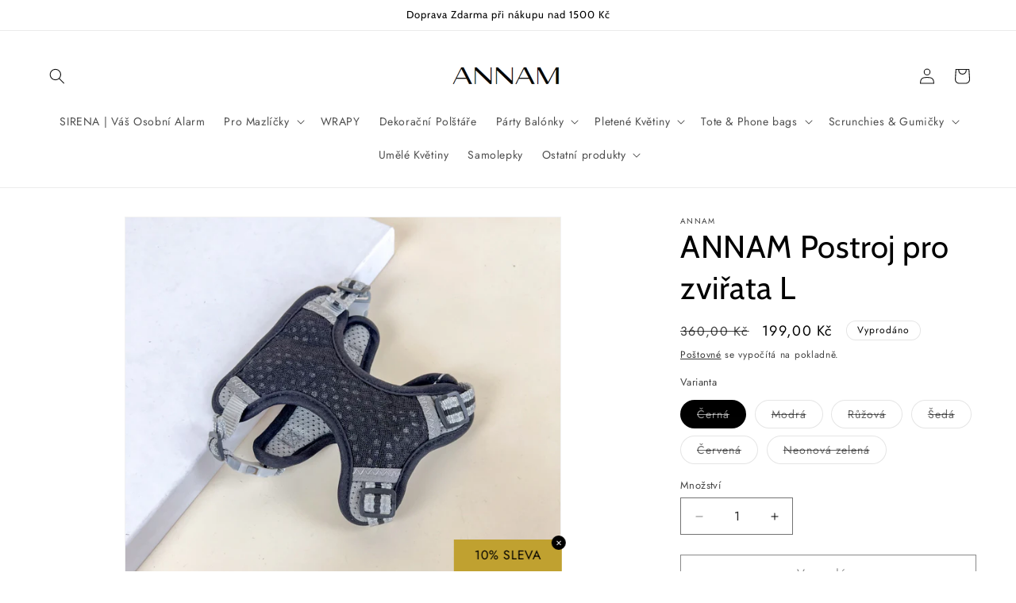

--- FILE ---
content_type: text/html; charset=utf-8
request_url: https://annam.cz/products/postroj-pro-zvirata-l-v615
body_size: 65337
content:
<!doctype html>
<html class="no-js" lang="cs">
  <head>
    <meta charset="utf-8">
    <meta http-equiv="X-UA-Compatible" content="IE=edge">
    <meta name="viewport" content="width=device-width,initial-scale=1">
    <meta name="theme-color" content="">
    <link rel="canonical" href="https://annam.cz/products/postroj-pro-zvirata-l-v615"><link rel="icon" type="image/png" href="//annam.cz/cdn/shop/files/Screenshot_160_4a6b2eeb-52fb-49bb-84b2-1c6a06b177f3.png?crop=center&height=32&v=1717056819&width=32"><link rel="preconnect" href="https://fonts.shopifycdn.com" crossorigin><title>
      ANNAM Postroj pro zviřata L
</title>

    
      <meta name="description" content="Získejte stylový a pohodlný postroj pro vašeho mazlíčka, který spojuje funkčnost s komfortem. Náš postroj je navržen tak, aby poskytoval optimální podporu a kontrolu, zatímco zajišťuje pohodlné nošení pro vašeho mazlíčka. S nastavitelnými popruhy je tento postroj vhodný pro různé velikosti a typy zvířat. Robustní a odo">
    

    

<meta property="og:site_name" content="ANNAM">
<meta property="og:url" content="https://annam.cz/products/postroj-pro-zvirata-l-v615">
<meta property="og:title" content="ANNAM Postroj pro zviřata L">
<meta property="og:type" content="product">
<meta property="og:description" content="Získejte stylový a pohodlný postroj pro vašeho mazlíčka, který spojuje funkčnost s komfortem. Náš postroj je navržen tak, aby poskytoval optimální podporu a kontrolu, zatímco zajišťuje pohodlné nošení pro vašeho mazlíčka. S nastavitelnými popruhy je tento postroj vhodný pro různé velikosti a typy zvířat. Robustní a odo"><meta property="og:image" content="http://annam.cz/cdn/shop/files/V613_V612_2_434d15cc-cd53-4a9b-aae2-210aa23952c1.jpg?v=1718118854">
  <meta property="og:image:secure_url" content="https://annam.cz/cdn/shop/files/V613_V612_2_434d15cc-cd53-4a9b-aae2-210aa23952c1.jpg?v=1718118854">
  <meta property="og:image:width" content="640">
  <meta property="og:image:height" content="640"><meta property="og:price:amount" content="199,00">
  <meta property="og:price:currency" content="CZK"><meta name="twitter:card" content="summary_large_image">
<meta name="twitter:title" content="ANNAM Postroj pro zviřata L">
<meta name="twitter:description" content="Získejte stylový a pohodlný postroj pro vašeho mazlíčka, který spojuje funkčnost s komfortem. Náš postroj je navržen tak, aby poskytoval optimální podporu a kontrolu, zatímco zajišťuje pohodlné nošení pro vašeho mazlíčka. S nastavitelnými popruhy je tento postroj vhodný pro různé velikosti a typy zvířat. Robustní a odo">


    <script src="//annam.cz/cdn/shop/t/12/assets/constants.js?v=58251544750838685771706873067" defer="defer"></script>
    <script src="//annam.cz/cdn/shop/t/12/assets/pubsub.js?v=158357773527763999511706873068" defer="defer"></script>
    <script src="//annam.cz/cdn/shop/t/12/assets/global.js?v=37284204640041572741706873067" defer="defer"></script><script src="//annam.cz/cdn/shop/t/12/assets/animations.js?v=88693664871331136111706873067" defer="defer"></script><script>window.performance && window.performance.mark && window.performance.mark('shopify.content_for_header.start');</script><meta name="facebook-domain-verification" content="2md1pzevzkytu7orajg5a8ubuq4ydt">
<meta name="google-site-verification" content="FcQ_u8BokIMGIW99lxAu0KWSGQ_IImKHgmxNqi8zBe0">
<meta id="shopify-digital-wallet" name="shopify-digital-wallet" content="/71394754864/digital_wallets/dialog">
<meta name="shopify-checkout-api-token" content="07e841d2ec687dc1c240bbc9b07bf98e">
<link rel="alternate" hreflang="x-default" href="https://annam.cz/products/postroj-pro-zvirata-l-v615">
<link rel="alternate" hreflang="cs" href="https://annam.cz/products/postroj-pro-zvirata-l-v615">
<link rel="alternate" hreflang="en" href="https://annam.cz/en/products/postroj-pro-zvirata-l-v615">
<link rel="alternate" type="application/json+oembed" href="https://annam.cz/products/postroj-pro-zvirata-l-v615.oembed">
<script async="async" src="/checkouts/internal/preloads.js?locale=cs-CZ"></script>
<script id="apple-pay-shop-capabilities" type="application/json">{"shopId":71394754864,"countryCode":"CZ","currencyCode":"CZK","merchantCapabilities":["supports3DS"],"merchantId":"gid:\/\/shopify\/Shop\/71394754864","merchantName":"ANNAM","requiredBillingContactFields":["postalAddress","email","phone"],"requiredShippingContactFields":["postalAddress","email","phone"],"shippingType":"shipping","supportedNetworks":["visa","maestro","masterCard"],"total":{"type":"pending","label":"ANNAM","amount":"1.00"},"shopifyPaymentsEnabled":true,"supportsSubscriptions":true}</script>
<script id="shopify-features" type="application/json">{"accessToken":"07e841d2ec687dc1c240bbc9b07bf98e","betas":["rich-media-storefront-analytics"],"domain":"annam.cz","predictiveSearch":true,"shopId":71394754864,"locale":"cs"}</script>
<script>var Shopify = Shopify || {};
Shopify.shop = "testannam.myshopify.com";
Shopify.locale = "cs";
Shopify.currency = {"active":"CZK","rate":"1.0"};
Shopify.country = "CZ";
Shopify.theme = {"name":"Before change DAWN 13","id":155395948880,"schema_name":"Dawn","schema_version":"13.0.0","theme_store_id":887,"role":"main"};
Shopify.theme.handle = "null";
Shopify.theme.style = {"id":null,"handle":null};
Shopify.cdnHost = "annam.cz/cdn";
Shopify.routes = Shopify.routes || {};
Shopify.routes.root = "/";</script>
<script type="module">!function(o){(o.Shopify=o.Shopify||{}).modules=!0}(window);</script>
<script>!function(o){function n(){var o=[];function n(){o.push(Array.prototype.slice.apply(arguments))}return n.q=o,n}var t=o.Shopify=o.Shopify||{};t.loadFeatures=n(),t.autoloadFeatures=n()}(window);</script>
<script id="shop-js-analytics" type="application/json">{"pageType":"product"}</script>
<script defer="defer" async type="module" src="//annam.cz/cdn/shopifycloud/shop-js/modules/v2/client.init-shop-cart-sync_DprKPGet.cs.esm.js"></script>
<script defer="defer" async type="module" src="//annam.cz/cdn/shopifycloud/shop-js/modules/v2/chunk.common_CFv8X3wM.esm.js"></script>
<script defer="defer" async type="module" src="//annam.cz/cdn/shopifycloud/shop-js/modules/v2/chunk.modal_vkNirYKp.esm.js"></script>
<script type="module">
  await import("//annam.cz/cdn/shopifycloud/shop-js/modules/v2/client.init-shop-cart-sync_DprKPGet.cs.esm.js");
await import("//annam.cz/cdn/shopifycloud/shop-js/modules/v2/chunk.common_CFv8X3wM.esm.js");
await import("//annam.cz/cdn/shopifycloud/shop-js/modules/v2/chunk.modal_vkNirYKp.esm.js");

  window.Shopify.SignInWithShop?.initShopCartSync?.({"fedCMEnabled":true,"windoidEnabled":true});

</script>
<script id="__st">var __st={"a":71394754864,"offset":3600,"reqid":"ffc39516-2075-4df2-bf14-8e2210b8eb8f-1769117646","pageurl":"annam.cz\/products\/postroj-pro-zvirata-l-v615","u":"a57e4712fede","p":"product","rtyp":"product","rid":9039203369296};</script>
<script>window.ShopifyPaypalV4VisibilityTracking = true;</script>
<script id="captcha-bootstrap">!function(){'use strict';const t='contact',e='account',n='new_comment',o=[[t,t],['blogs',n],['comments',n],[t,'customer']],c=[[e,'customer_login'],[e,'guest_login'],[e,'recover_customer_password'],[e,'create_customer']],r=t=>t.map((([t,e])=>`form[action*='/${t}']:not([data-nocaptcha='true']) input[name='form_type'][value='${e}']`)).join(','),a=t=>()=>t?[...document.querySelectorAll(t)].map((t=>t.form)):[];function s(){const t=[...o],e=r(t);return a(e)}const i='password',u='form_key',d=['recaptcha-v3-token','g-recaptcha-response','h-captcha-response',i],f=()=>{try{return window.sessionStorage}catch{return}},m='__shopify_v',_=t=>t.elements[u];function p(t,e,n=!1){try{const o=window.sessionStorage,c=JSON.parse(o.getItem(e)),{data:r}=function(t){const{data:e,action:n}=t;return t[m]||n?{data:e,action:n}:{data:t,action:n}}(c);for(const[e,n]of Object.entries(r))t.elements[e]&&(t.elements[e].value=n);n&&o.removeItem(e)}catch(o){console.error('form repopulation failed',{error:o})}}const l='form_type',E='cptcha';function T(t){t.dataset[E]=!0}const w=window,h=w.document,L='Shopify',v='ce_forms',y='captcha';let A=!1;((t,e)=>{const n=(g='f06e6c50-85a8-45c8-87d0-21a2b65856fe',I='https://cdn.shopify.com/shopifycloud/storefront-forms-hcaptcha/ce_storefront_forms_captcha_hcaptcha.v1.5.2.iife.js',D={infoText:'Chráněno technologií hCaptcha',privacyText:'Ochrana osobních údajů',termsText:'Podmínky'},(t,e,n)=>{const o=w[L][v],c=o.bindForm;if(c)return c(t,g,e,D).then(n);var r;o.q.push([[t,g,e,D],n]),r=I,A||(h.body.append(Object.assign(h.createElement('script'),{id:'captcha-provider',async:!0,src:r})),A=!0)});var g,I,D;w[L]=w[L]||{},w[L][v]=w[L][v]||{},w[L][v].q=[],w[L][y]=w[L][y]||{},w[L][y].protect=function(t,e){n(t,void 0,e),T(t)},Object.freeze(w[L][y]),function(t,e,n,w,h,L){const[v,y,A,g]=function(t,e,n){const i=e?o:[],u=t?c:[],d=[...i,...u],f=r(d),m=r(i),_=r(d.filter((([t,e])=>n.includes(e))));return[a(f),a(m),a(_),s()]}(w,h,L),I=t=>{const e=t.target;return e instanceof HTMLFormElement?e:e&&e.form},D=t=>v().includes(t);t.addEventListener('submit',(t=>{const e=I(t);if(!e)return;const n=D(e)&&!e.dataset.hcaptchaBound&&!e.dataset.recaptchaBound,o=_(e),c=g().includes(e)&&(!o||!o.value);(n||c)&&t.preventDefault(),c&&!n&&(function(t){try{if(!f())return;!function(t){const e=f();if(!e)return;const n=_(t);if(!n)return;const o=n.value;o&&e.removeItem(o)}(t);const e=Array.from(Array(32),(()=>Math.random().toString(36)[2])).join('');!function(t,e){_(t)||t.append(Object.assign(document.createElement('input'),{type:'hidden',name:u})),t.elements[u].value=e}(t,e),function(t,e){const n=f();if(!n)return;const o=[...t.querySelectorAll(`input[type='${i}']`)].map((({name:t})=>t)),c=[...d,...o],r={};for(const[a,s]of new FormData(t).entries())c.includes(a)||(r[a]=s);n.setItem(e,JSON.stringify({[m]:1,action:t.action,data:r}))}(t,e)}catch(e){console.error('failed to persist form',e)}}(e),e.submit())}));const S=(t,e)=>{t&&!t.dataset[E]&&(n(t,e.some((e=>e===t))),T(t))};for(const o of['focusin','change'])t.addEventListener(o,(t=>{const e=I(t);D(e)&&S(e,y())}));const B=e.get('form_key'),M=e.get(l),P=B&&M;t.addEventListener('DOMContentLoaded',(()=>{const t=y();if(P)for(const e of t)e.elements[l].value===M&&p(e,B);[...new Set([...A(),...v().filter((t=>'true'===t.dataset.shopifyCaptcha))])].forEach((e=>S(e,t)))}))}(h,new URLSearchParams(w.location.search),n,t,e,['guest_login'])})(!0,!0)}();</script>
<script integrity="sha256-4kQ18oKyAcykRKYeNunJcIwy7WH5gtpwJnB7kiuLZ1E=" data-source-attribution="shopify.loadfeatures" defer="defer" src="//annam.cz/cdn/shopifycloud/storefront/assets/storefront/load_feature-a0a9edcb.js" crossorigin="anonymous"></script>
<script data-source-attribution="shopify.dynamic_checkout.dynamic.init">var Shopify=Shopify||{};Shopify.PaymentButton=Shopify.PaymentButton||{isStorefrontPortableWallets:!0,init:function(){window.Shopify.PaymentButton.init=function(){};var t=document.createElement("script");t.src="https://annam.cz/cdn/shopifycloud/portable-wallets/latest/portable-wallets.cs.js",t.type="module",document.head.appendChild(t)}};
</script>
<script data-source-attribution="shopify.dynamic_checkout.buyer_consent">
  function portableWalletsHideBuyerConsent(e){var t=document.getElementById("shopify-buyer-consent"),n=document.getElementById("shopify-subscription-policy-button");t&&n&&(t.classList.add("hidden"),t.setAttribute("aria-hidden","true"),n.removeEventListener("click",e))}function portableWalletsShowBuyerConsent(e){var t=document.getElementById("shopify-buyer-consent"),n=document.getElementById("shopify-subscription-policy-button");t&&n&&(t.classList.remove("hidden"),t.removeAttribute("aria-hidden"),n.addEventListener("click",e))}window.Shopify?.PaymentButton&&(window.Shopify.PaymentButton.hideBuyerConsent=portableWalletsHideBuyerConsent,window.Shopify.PaymentButton.showBuyerConsent=portableWalletsShowBuyerConsent);
</script>
<script>
  function portableWalletsCleanup(e){e&&e.src&&console.error("Failed to load portable wallets script "+e.src);var t=document.querySelectorAll("shopify-accelerated-checkout .shopify-payment-button__skeleton, shopify-accelerated-checkout-cart .wallet-cart-button__skeleton"),e=document.getElementById("shopify-buyer-consent");for(let e=0;e<t.length;e++)t[e].remove();e&&e.remove()}function portableWalletsNotLoadedAsModule(e){e instanceof ErrorEvent&&"string"==typeof e.message&&e.message.includes("import.meta")&&"string"==typeof e.filename&&e.filename.includes("portable-wallets")&&(window.removeEventListener("error",portableWalletsNotLoadedAsModule),window.Shopify.PaymentButton.failedToLoad=e,"loading"===document.readyState?document.addEventListener("DOMContentLoaded",window.Shopify.PaymentButton.init):window.Shopify.PaymentButton.init())}window.addEventListener("error",portableWalletsNotLoadedAsModule);
</script>

<script type="module" src="https://annam.cz/cdn/shopifycloud/portable-wallets/latest/portable-wallets.cs.js" onError="portableWalletsCleanup(this)" crossorigin="anonymous"></script>
<script nomodule>
  document.addEventListener("DOMContentLoaded", portableWalletsCleanup);
</script>

<script id='scb4127' type='text/javascript' async='' src='https://annam.cz/cdn/shopifycloud/privacy-banner/storefront-banner.js'></script><link id="shopify-accelerated-checkout-styles" rel="stylesheet" media="screen" href="https://annam.cz/cdn/shopifycloud/portable-wallets/latest/accelerated-checkout-backwards-compat.css" crossorigin="anonymous">
<style id="shopify-accelerated-checkout-cart">
        #shopify-buyer-consent {
  margin-top: 1em;
  display: inline-block;
  width: 100%;
}

#shopify-buyer-consent.hidden {
  display: none;
}

#shopify-subscription-policy-button {
  background: none;
  border: none;
  padding: 0;
  text-decoration: underline;
  font-size: inherit;
  cursor: pointer;
}

#shopify-subscription-policy-button::before {
  box-shadow: none;
}

      </style>
<script id="sections-script" data-sections="header" defer="defer" src="//annam.cz/cdn/shop/t/12/compiled_assets/scripts.js?v=1969"></script>
<script>window.performance && window.performance.mark && window.performance.mark('shopify.content_for_header.end');</script>


    <style data-shopify>
      @font-face {
  font-family: Jost;
  font-weight: 400;
  font-style: normal;
  font-display: swap;
  src: url("//annam.cz/cdn/fonts/jost/jost_n4.d47a1b6347ce4a4c9f437608011273009d91f2b7.woff2") format("woff2"),
       url("//annam.cz/cdn/fonts/jost/jost_n4.791c46290e672b3f85c3d1c651ef2efa3819eadd.woff") format("woff");
}

      @font-face {
  font-family: Jost;
  font-weight: 700;
  font-style: normal;
  font-display: swap;
  src: url("//annam.cz/cdn/fonts/jost/jost_n7.921dc18c13fa0b0c94c5e2517ffe06139c3615a3.woff2") format("woff2"),
       url("//annam.cz/cdn/fonts/jost/jost_n7.cbfc16c98c1e195f46c536e775e4e959c5f2f22b.woff") format("woff");
}

      @font-face {
  font-family: Jost;
  font-weight: 400;
  font-style: italic;
  font-display: swap;
  src: url("//annam.cz/cdn/fonts/jost/jost_i4.b690098389649750ada222b9763d55796c5283a5.woff2") format("woff2"),
       url("//annam.cz/cdn/fonts/jost/jost_i4.fd766415a47e50b9e391ae7ec04e2ae25e7e28b0.woff") format("woff");
}

      @font-face {
  font-family: Jost;
  font-weight: 700;
  font-style: italic;
  font-display: swap;
  src: url("//annam.cz/cdn/fonts/jost/jost_i7.d8201b854e41e19d7ed9b1a31fe4fe71deea6d3f.woff2") format("woff2"),
       url("//annam.cz/cdn/fonts/jost/jost_i7.eae515c34e26b6c853efddc3fc0c552e0de63757.woff") format("woff");
}

      @font-face {
  font-family: Cabin;
  font-weight: 400;
  font-style: normal;
  font-display: swap;
  src: url("//annam.cz/cdn/fonts/cabin/cabin_n4.cefc6494a78f87584a6f312fea532919154f66fe.woff2") format("woff2"),
       url("//annam.cz/cdn/fonts/cabin/cabin_n4.8c16611b00f59d27f4b27ce4328dfe514ce77517.woff") format("woff");
}


      
        :root,
        .color-background-1 {
          --color-background: 255,255,255;
        
          --gradient-background: #ffffff;
        

        

        --color-foreground: 0,0,0;
        --color-background-contrast: 191,191,191;
        --color-shadow: 18,18,18;
        --color-button: 241,228,216;
        --color-button-text: 0,0,0;
        --color-secondary-button: 255,255,255;
        --color-secondary-button-text: 18,18,18;
        --color-link: 18,18,18;
        --color-badge-foreground: 0,0,0;
        --color-badge-background: 255,255,255;
        --color-badge-border: 0,0,0;
        --payment-terms-background-color: rgb(255 255 255);
      }
      
        
        .color-background-2 {
          --color-background: 255,255,255;
        
          --gradient-background: #ffffff;
        

        

        --color-foreground: 18,18,18;
        --color-background-contrast: 191,191,191;
        --color-shadow: 18,18,18;
        --color-button: 18,18,18;
        --color-button-text: 255,255,255;
        --color-secondary-button: 255,255,255;
        --color-secondary-button-text: 18,18,18;
        --color-link: 18,18,18;
        --color-badge-foreground: 18,18,18;
        --color-badge-background: 255,255,255;
        --color-badge-border: 18,18,18;
        --payment-terms-background-color: rgb(255 255 255);
      }
      
        
        .color-inverse {
          --color-background: 18,18,18;
        
          --gradient-background: #121212;
        

        

        --color-foreground: 255,251,242;
        --color-background-contrast: 146,146,146;
        --color-shadow: 18,18,18;
        --color-button: 255,251,242;
        --color-button-text: 18,18,18;
        --color-secondary-button: 18,18,18;
        --color-secondary-button-text: 255,251,242;
        --color-link: 255,251,242;
        --color-badge-foreground: 255,251,242;
        --color-badge-background: 18,18,18;
        --color-badge-border: 255,251,242;
        --payment-terms-background-color: rgb(18 18 18);
      }
      
        
        .color-accent-1 {
          --color-background: 241,228,216;
        
          --gradient-background: #f1e4d8;
        

        

        --color-foreground: 0,0,0;
        --color-background-contrast: 207,163,122;
        --color-shadow: 18,18,18;
        --color-button: 0,0,0;
        --color-button-text: 241,228,216;
        --color-secondary-button: 241,228,216;
        --color-secondary-button-text: 0,0,0;
        --color-link: 0,0,0;
        --color-badge-foreground: 0,0,0;
        --color-badge-background: 241,228,216;
        --color-badge-border: 0,0,0;
        --payment-terms-background-color: rgb(241 228 216);
      }
      
        
        .color-accent-2 {
          --color-background: 51,79,180;
        
          --gradient-background: #334fb4;
        

        

        --color-foreground: 0,0,0;
        --color-background-contrast: 23,35,81;
        --color-shadow: 18,18,18;
        --color-button: 0,0,0;
        --color-button-text: 51,79,180;
        --color-secondary-button: 51,79,180;
        --color-secondary-button-text: 0,0,0;
        --color-link: 0,0,0;
        --color-badge-foreground: 0,0,0;
        --color-badge-background: 51,79,180;
        --color-badge-border: 0,0,0;
        --payment-terms-background-color: rgb(51 79 180);
      }
      
        
        .color-scheme-0e006acf-c3cc-4fc1-a5bd-07b67fa5f049 {
          --color-background: 255,255,255;
        
          --gradient-background: #ffffff;
        

        

        --color-foreground: 0,0,0;
        --color-background-contrast: 191,191,191;
        --color-shadow: 18,18,18;
        --color-button: 241,228,216;
        --color-button-text: 0,0,0;
        --color-secondary-button: 255,255,255;
        --color-secondary-button-text: 18,18,18;
        --color-link: 18,18,18;
        --color-badge-foreground: 0,0,0;
        --color-badge-background: 255,255,255;
        --color-badge-border: 0,0,0;
        --payment-terms-background-color: rgb(255 255 255);
      }
      

      body, .color-background-1, .color-background-2, .color-inverse, .color-accent-1, .color-accent-2, .color-scheme-0e006acf-c3cc-4fc1-a5bd-07b67fa5f049 {
        color: rgba(var(--color-foreground), 0.75);
        background-color: rgb(var(--color-background));
      }

      :root {
        --font-body-family: Jost, sans-serif;
        --font-body-style: normal;
        --font-body-weight: 400;
        --font-body-weight-bold: 700;

        --font-heading-family: Cabin, sans-serif;
        --font-heading-style: normal;
        --font-heading-weight: 400;

        --font-body-scale: 1.0;
        --font-heading-scale: 1.0;

        --media-padding: px;
        --media-border-opacity: 0.05;
        --media-border-width: 1px;
        --media-radius: 0px;
        --media-shadow-opacity: 0.0;
        --media-shadow-horizontal-offset: 0px;
        --media-shadow-vertical-offset: 4px;
        --media-shadow-blur-radius: 5px;
        --media-shadow-visible: 0;

        --page-width: 140rem;
        --page-width-margin: 0rem;

        --product-card-image-padding: 0.0rem;
        --product-card-corner-radius: 0.0rem;
        --product-card-text-alignment: left;
        --product-card-border-width: 0.0rem;
        --product-card-border-opacity: 0.1;
        --product-card-shadow-opacity: 0.0;
        --product-card-shadow-visible: 0;
        --product-card-shadow-horizontal-offset: 0.0rem;
        --product-card-shadow-vertical-offset: 0.4rem;
        --product-card-shadow-blur-radius: 0.5rem;

        --collection-card-image-padding: 0.0rem;
        --collection-card-corner-radius: 0.0rem;
        --collection-card-text-alignment: left;
        --collection-card-border-width: 0.0rem;
        --collection-card-border-opacity: 0.1;
        --collection-card-shadow-opacity: 0.0;
        --collection-card-shadow-visible: 0;
        --collection-card-shadow-horizontal-offset: 0.0rem;
        --collection-card-shadow-vertical-offset: 0.4rem;
        --collection-card-shadow-blur-radius: 0.5rem;

        --blog-card-image-padding: 0.0rem;
        --blog-card-corner-radius: 0.0rem;
        --blog-card-text-alignment: left;
        --blog-card-border-width: 0.0rem;
        --blog-card-border-opacity: 0.1;
        --blog-card-shadow-opacity: 0.0;
        --blog-card-shadow-visible: 0;
        --blog-card-shadow-horizontal-offset: 0.0rem;
        --blog-card-shadow-vertical-offset: 0.4rem;
        --blog-card-shadow-blur-radius: 0.5rem;

        --badge-corner-radius: 4.0rem;

        --popup-border-width: 1px;
        --popup-border-opacity: 0.1;
        --popup-corner-radius: 0px;
        --popup-shadow-opacity: 0.0;
        --popup-shadow-horizontal-offset: 0px;
        --popup-shadow-vertical-offset: 4px;
        --popup-shadow-blur-radius: 5px;

        --drawer-border-width: 1px;
        --drawer-border-opacity: 0.1;
        --drawer-shadow-opacity: 0.0;
        --drawer-shadow-horizontal-offset: 0px;
        --drawer-shadow-vertical-offset: 4px;
        --drawer-shadow-blur-radius: 5px;

        --spacing-sections-desktop: 8px;
        --spacing-sections-mobile: 8px;

        --grid-desktop-vertical-spacing: 8px;
        --grid-desktop-horizontal-spacing: 8px;
        --grid-mobile-vertical-spacing: 4px;
        --grid-mobile-horizontal-spacing: 4px;

        --text-boxes-border-opacity: 0.1;
        --text-boxes-border-width: 5px;
        --text-boxes-radius: 0px;
        --text-boxes-shadow-opacity: 0.0;
        --text-boxes-shadow-visible: 0;
        --text-boxes-shadow-horizontal-offset: 0px;
        --text-boxes-shadow-vertical-offset: 4px;
        --text-boxes-shadow-blur-radius: 5px;

        --buttons-radius: 0px;
        --buttons-radius-outset: 0px;
        --buttons-border-width: 1px;
        --buttons-border-opacity: 1.0;
        --buttons-shadow-opacity: 0.0;
        --buttons-shadow-visible: 0;
        --buttons-shadow-horizontal-offset: 0px;
        --buttons-shadow-vertical-offset: 4px;
        --buttons-shadow-blur-radius: 5px;
        --buttons-border-offset: 0px;

        --inputs-radius: 0px;
        --inputs-border-width: 1px;
        --inputs-border-opacity: 0.55;
        --inputs-shadow-opacity: 0.0;
        --inputs-shadow-horizontal-offset: 0px;
        --inputs-margin-offset: 0px;
        --inputs-shadow-vertical-offset: 4px;
        --inputs-shadow-blur-radius: 5px;
        --inputs-radius-outset: 0px;

        --variant-pills-radius: 40px;
        --variant-pills-border-width: 1px;
        --variant-pills-border-opacity: 0.55;
        --variant-pills-shadow-opacity: 0.0;
        --variant-pills-shadow-horizontal-offset: 0px;
        --variant-pills-shadow-vertical-offset: 4px;
        --variant-pills-shadow-blur-radius: 5px;
      }

      *,
      *::before,
      *::after {
        box-sizing: inherit;
      }

      html {
        box-sizing: border-box;
        font-size: calc(var(--font-body-scale) * 62.5%);
        height: 100%;
      }

      body {
        display: grid;
        grid-template-rows: auto auto 1fr auto;
        grid-template-columns: 100%;
        min-height: 100%;
        margin: 0;
        font-size: 1.5rem;
        letter-spacing: 0.06rem;
        line-height: calc(1 + 0.8 / var(--font-body-scale));
        font-family: var(--font-body-family);
        font-style: var(--font-body-style);
        font-weight: var(--font-body-weight);
      }

      @media screen and (min-width: 750px) {
        body {
          font-size: 1.6rem;
        }
      }
    </style>

    <link href="//annam.cz/cdn/shop/t/12/assets/base.css?v=93405971894151239851706873068" rel="stylesheet" type="text/css" media="all" />
<link rel="preload" as="font" href="//annam.cz/cdn/fonts/jost/jost_n4.d47a1b6347ce4a4c9f437608011273009d91f2b7.woff2" type="font/woff2" crossorigin><link rel="preload" as="font" href="//annam.cz/cdn/fonts/cabin/cabin_n4.cefc6494a78f87584a6f312fea532919154f66fe.woff2" type="font/woff2" crossorigin><link href="//annam.cz/cdn/shop/t/12/assets/component-localization-form.css?v=155603600527820746741706873068" rel="stylesheet" type="text/css" media="all" />
      <script src="//annam.cz/cdn/shop/t/12/assets/localization-form.js?v=169565320306168926741706873067" defer="defer"></script><link
        rel="stylesheet"
        href="//annam.cz/cdn/shop/t/12/assets/component-predictive-search.css?v=118923337488134913561706873067"
        media="print"
        onload="this.media='all'"
      ><script>
      document.documentElement.className = document.documentElement.className.replace('no-js', 'js');
      if (Shopify.designMode) {
        document.documentElement.classList.add('shopify-design-mode');
      }
    </script>
    <meta name="p:domain_verify" content="158912494618db07e2da0a65e94a29d8"/>
  <!-- BEGIN app block: shopify://apps/rt-terms-and-conditions-box/blocks/app-embed/17661ca5-aeea-41b9-8091-d8f7233e8b22 --><script type='text/javascript'>
  window.roarJs = window.roarJs || {};
      roarJs.LegalConfig = {
          metafields: {
          shop: "testannam.myshopify.com",
          settings: {"enabled":"0","only1":"true","param":{"message":"I have read and agreed with the {link} and {link-2}.","error_message":"Please agree to the terms and conditions before making a purchase!","error_display":"after","greeting":{"enabled":"0","message":"Please agree to the T\u0026C before purchasing!","delay":"1"},"link_order":["link","link-2"],"links":{"link":{"label":"terms of service","target":"_blank","url":"https:\/\/testannam.myshopify.com\/policies\/terms-of-service","policy":"terms-of-service"},"link-2":{"label":"privacy policy","target":"_blank","url":"https:\/\/testannam.myshopify.com\/policies\/privacy-policy","policy":"privacy-policy"}},"force_enabled":"0","optional":"0","optional_message_enabled":"0","optional_message_value":"Thank you! The page will be moved to the checkout page.","optional_checkbox_hidden":"0","time_enabled":"1","time_label":"Agreed to the Terms and Conditions on","checkbox":"2"},"popup":{"title":"Terms and Conditions","width":"600","button":"Process to Checkout","icon_color":"#197bbd"},"style":{"checkbox":{"size":"20","color":"#ff4e6f"},"message":{"font":"inherit","size":"14","customized":{"enabled":"1","color":"#212b36","accent":"#ff4e6f","error":"#de3618"},"align":"inherit","padding":{"top":"0","right":"0","bottom":"0","left":"0"}}},"installer":[]},
          moneyFormat: "{{amount_with_comma_separator}} Kč"
      }
  }
</script>
<script src='https://cdn.shopify.com/extensions/019a2c75-764c-7925-b253-e24466484d41/legal-7/assets/legal.js' defer></script>


<!-- END app block --><!-- BEGIN app block: shopify://apps/uplinkly-sticky-cart/blocks/sticky-cart/25fba6ad-75e4-408b-a261-b223e0c71c8b -->
    

    

    <script>
        (function(){
            function get_product(){
                var product = {"id":9039203369296,"title":"ANNAM Postroj pro zviřata L","handle":"postroj-pro-zvirata-l-v615","description":"\u003cp\u003eZískejte stylový a pohodlný postroj pro vašeho mazlíčka, který spojuje funkčnost s komfortem. \u003cbr\u003eNáš postroj je navržen tak, aby poskytoval optimální podporu a kontrolu, zatímco zajišťuje pohodlné nošení pro vašeho mazlíčka. S nastavitelnými popruhy je tento postroj vhodný pro různé velikosti a typy zvířat. Robustní a odolný materiál zaručuje dlouhou životnost a spolehlivost, ať už jdete na procházku do parku nebo cvičíte se svým mazlíčkem. \u003cbr\u003eS naším postrojem můžete mít jistotu, že váš mazlíček bude v bezpečí a pohodlně připravený k dobrodružství.\u003c\/p\u003e\n\u003cp\u003eKrk: 28 cm\u003c\/p\u003e\n\u003cp\u003eHruď: 50 cm\u003c\/p\u003e","published_at":"2024-06-12T16:50:07+02:00","created_at":"2024-03-30T11:33:40+01:00","vendor":"ANNAM","type":"","tags":["pet","postroj","venčení"],"price":19900,"price_min":19900,"price_max":19900,"available":false,"price_varies":false,"compare_at_price":36000,"compare_at_price_min":36000,"compare_at_price_max":36000,"compare_at_price_varies":false,"variants":[{"id":48233779888464,"title":"Černá","option1":"Černá","option2":null,"option3":null,"sku":"V615-34","requires_shipping":true,"taxable":false,"featured_image":{"id":54396786868560,"product_id":9039203369296,"position":5,"created_at":"2024-06-11T17:14:11+02:00","updated_at":"2024-06-11T17:14:14+02:00","alt":null,"width":640,"height":640,"src":"\/\/annam.cz\/cdn\/shop\/files\/V613_V612_6_9a32bfeb-5061-4cd5-89de-9ee134afae6a.jpg?v=1718118854","variant_ids":[48233779888464]},"available":false,"name":"ANNAM Postroj pro zviřata L - Černá","public_title":"Černá","options":["Černá"],"price":19900,"weight":90,"compare_at_price":36000,"inventory_management":"shopify","barcode":"8686868106157","featured_media":{"alt":null,"id":47044427383120,"position":5,"preview_image":{"aspect_ratio":1.0,"height":640,"width":640,"src":"\/\/annam.cz\/cdn\/shop\/files\/V613_V612_6_9a32bfeb-5061-4cd5-89de-9ee134afae6a.jpg?v=1718118854"}},"requires_selling_plan":false,"selling_plan_allocations":[]},{"id":48233779921232,"title":"Modrá","option1":"Modrá","option2":null,"option3":null,"sku":"V615-34","requires_shipping":true,"taxable":false,"featured_image":{"id":54396787097936,"product_id":9039203369296,"position":11,"created_at":"2024-06-11T17:14:11+02:00","updated_at":"2024-06-11T17:14:14+02:00","alt":null,"width":640,"height":640,"src":"\/\/annam.cz\/cdn\/shop\/files\/V613_V612_12_7d01edd6-94a2-4762-b578-af039d859977.jpg?v=1718118854","variant_ids":[48233779921232]},"available":false,"name":"ANNAM Postroj pro zviřata L - Modrá","public_title":"Modrá","options":["Modrá"],"price":19900,"weight":90,"compare_at_price":36000,"inventory_management":"shopify","barcode":"8686868106157","featured_media":{"alt":null,"id":47044427579728,"position":11,"preview_image":{"aspect_ratio":1.0,"height":640,"width":640,"src":"\/\/annam.cz\/cdn\/shop\/files\/V613_V612_12_7d01edd6-94a2-4762-b578-af039d859977.jpg?v=1718118854"}},"requires_selling_plan":false,"selling_plan_allocations":[]},{"id":48233779954000,"title":"Růžová","option1":"Růžová","option2":null,"option3":null,"sku":"V615-34","requires_shipping":true,"taxable":false,"featured_image":{"id":54396786966864,"product_id":9039203369296,"position":9,"created_at":"2024-06-11T17:14:11+02:00","updated_at":"2024-06-11T17:14:14+02:00","alt":null,"width":640,"height":640,"src":"\/\/annam.cz\/cdn\/shop\/files\/V613_V612_10_6bed1afa-b5aa-4311-9090-b89bd36a5885.jpg?v=1718118854","variant_ids":[48233779954000]},"available":false,"name":"ANNAM Postroj pro zviřata L - Růžová","public_title":"Růžová","options":["Růžová"],"price":19900,"weight":90,"compare_at_price":36000,"inventory_management":"shopify","barcode":"8686868106157","featured_media":{"alt":null,"id":47044427514192,"position":9,"preview_image":{"aspect_ratio":1.0,"height":640,"width":640,"src":"\/\/annam.cz\/cdn\/shop\/files\/V613_V612_10_6bed1afa-b5aa-4311-9090-b89bd36a5885.jpg?v=1718118854"}},"requires_selling_plan":false,"selling_plan_allocations":[]},{"id":48233779986768,"title":"Šedá","option1":"Šedá","option2":null,"option3":null,"sku":"V615-34","requires_shipping":true,"taxable":false,"featured_image":{"id":54396786803024,"product_id":9039203369296,"position":7,"created_at":"2024-06-11T17:14:11+02:00","updated_at":"2024-06-11T17:14:14+02:00","alt":null,"width":640,"height":640,"src":"\/\/annam.cz\/cdn\/shop\/files\/V613_V612_8_df5aac6d-28ab-4ccd-9b0e-a5e2c3494ac7.jpg?v=1718118854","variant_ids":[48233779986768]},"available":false,"name":"ANNAM Postroj pro zviřata L - Šedá","public_title":"Šedá","options":["Šedá"],"price":19900,"weight":90,"compare_at_price":36000,"inventory_management":"shopify","barcode":"8686868106157","featured_media":{"alt":null,"id":47044427448656,"position":7,"preview_image":{"aspect_ratio":1.0,"height":640,"width":640,"src":"\/\/annam.cz\/cdn\/shop\/files\/V613_V612_8_df5aac6d-28ab-4ccd-9b0e-a5e2c3494ac7.jpg?v=1718118854"}},"requires_selling_plan":false,"selling_plan_allocations":[]},{"id":48717742932304,"title":"Červená","option1":"Červená","option2":null,"option3":null,"sku":"V615-34","requires_shipping":true,"taxable":false,"featured_image":{"id":54396786835792,"product_id":9039203369296,"position":13,"created_at":"2024-06-11T17:14:11+02:00","updated_at":"2024-06-11T17:14:14+02:00","alt":null,"width":640,"height":640,"src":"\/\/annam.cz\/cdn\/shop\/files\/V613_V612_14_d12e3b6f-4955-43b1-a29a-6180ea7a552f.jpg?v=1718118854","variant_ids":[48717742932304]},"available":false,"name":"ANNAM Postroj pro zviřata L - Červená","public_title":"Červená","options":["Červená"],"price":19900,"weight":90,"compare_at_price":36000,"inventory_management":"shopify","barcode":"8686868106157","featured_media":{"alt":null,"id":47044427645264,"position":13,"preview_image":{"aspect_ratio":1.0,"height":640,"width":640,"src":"\/\/annam.cz\/cdn\/shop\/files\/V613_V612_14_d12e3b6f-4955-43b1-a29a-6180ea7a552f.jpg?v=1718118854"}},"requires_selling_plan":false,"selling_plan_allocations":[]},{"id":48717742965072,"title":"Neonová zelená","option1":"Neonová zelená","option2":null,"option3":null,"sku":"V615-34","requires_shipping":true,"taxable":false,"featured_image":{"id":54396787032400,"product_id":9039203369296,"position":3,"created_at":"2024-06-11T17:14:11+02:00","updated_at":"2024-06-11T17:14:14+02:00","alt":null,"width":640,"height":640,"src":"\/\/annam.cz\/cdn\/shop\/files\/V613_V612_4_67c77c9a-d3bc-4326-a661-83e6c90e33a3.jpg?v=1718118854","variant_ids":[48717742965072]},"available":false,"name":"ANNAM Postroj pro zviřata L - Neonová zelená","public_title":"Neonová zelená","options":["Neonová zelená"],"price":19900,"weight":90,"compare_at_price":36000,"inventory_management":"shopify","barcode":"8686868106157","featured_media":{"alt":null,"id":47044427317584,"position":3,"preview_image":{"aspect_ratio":1.0,"height":640,"width":640,"src":"\/\/annam.cz\/cdn\/shop\/files\/V613_V612_4_67c77c9a-d3bc-4326-a661-83e6c90e33a3.jpg?v=1718118854"}},"requires_selling_plan":false,"selling_plan_allocations":[]}],"images":["\/\/annam.cz\/cdn\/shop\/files\/V613_V612_2_434d15cc-cd53-4a9b-aae2-210aa23952c1.jpg?v=1718118854","\/\/annam.cz\/cdn\/shop\/files\/V613_V612_3_a41fda82-28f6-450a-935c-e5b494012f8c.jpg?v=1718118854","\/\/annam.cz\/cdn\/shop\/files\/V613_V612_4_67c77c9a-d3bc-4326-a661-83e6c90e33a3.jpg?v=1718118854","\/\/annam.cz\/cdn\/shop\/files\/V613_V612_5_f6841f61-b165-4c17-bb57-4c3db374d734.jpg?v=1718118854","\/\/annam.cz\/cdn\/shop\/files\/V613_V612_6_9a32bfeb-5061-4cd5-89de-9ee134afae6a.jpg?v=1718118854","\/\/annam.cz\/cdn\/shop\/files\/V613_V612_7_81b71b6a-c77c-487a-80a7-3cb079e36a51.jpg?v=1718118854","\/\/annam.cz\/cdn\/shop\/files\/V613_V612_8_df5aac6d-28ab-4ccd-9b0e-a5e2c3494ac7.jpg?v=1718118854","\/\/annam.cz\/cdn\/shop\/files\/V613_V612_9_162bb745-3b23-4764-a6ba-2d8d18367e24.jpg?v=1718118854","\/\/annam.cz\/cdn\/shop\/files\/V613_V612_10_6bed1afa-b5aa-4311-9090-b89bd36a5885.jpg?v=1718118854","\/\/annam.cz\/cdn\/shop\/files\/V613_V612_11_bcafc253-f5b4-4f26-ad50-7eee41d9a103.jpg?v=1718118854","\/\/annam.cz\/cdn\/shop\/files\/V613_V612_12_7d01edd6-94a2-4762-b578-af039d859977.jpg?v=1718118854","\/\/annam.cz\/cdn\/shop\/files\/V613_V612_13_f97a0363-eb34-4609-a00e-7b91bbb79a72.jpg?v=1718118855","\/\/annam.cz\/cdn\/shop\/files\/V613_V612_14_d12e3b6f-4955-43b1-a29a-6180ea7a552f.jpg?v=1718118854","\/\/annam.cz\/cdn\/shop\/files\/V613_V612_1_2d380989-1d30-46ab-838c-87819fac6349.jpg?v=1718118854","\/\/annam.cz\/cdn\/shop\/files\/V613_V612_2_434d15cc-cd53-4a9b-aae2-210aa23952c1.png?v=1724161593","\/\/annam.cz\/cdn\/shop\/files\/V613_V612_4_67c77c9a-d3bc-4326-a661-83e6c90e33a3.png?v=1725199896","\/\/annam.cz\/cdn\/shop\/files\/V613_V612_7_81b71b6a-c77c-487a-80a7-3cb079e36a51.png?v=1725199985","\/\/annam.cz\/cdn\/shop\/files\/V613_V612_8_df5aac6d-28ab-4ccd-9b0e-a5e2c3494ac7.png?v=1725200004","\/\/annam.cz\/cdn\/shop\/files\/V613_V612_10_6bed1afa-b5aa-4311-9090-b89bd36a5885.png?v=1725200088","\/\/annam.cz\/cdn\/shop\/files\/V613_V612_13_f97a0363-eb34-4609-a00e-7b91bbb79a72.png?v=1725200109","\/\/annam.cz\/cdn\/shop\/files\/V613_V612_14_d12e3b6f-4955-43b1-a29a-6180ea7a552f.png?v=1725200130"],"featured_image":"\/\/annam.cz\/cdn\/shop\/files\/V613_V612_2_434d15cc-cd53-4a9b-aae2-210aa23952c1.jpg?v=1718118854","options":["Varianta"],"media":[{"alt":null,"id":47044427252048,"position":1,"preview_image":{"aspect_ratio":1.0,"height":640,"width":640,"src":"\/\/annam.cz\/cdn\/shop\/files\/V613_V612_2_434d15cc-cd53-4a9b-aae2-210aa23952c1.jpg?v=1718118854"},"aspect_ratio":1.0,"height":640,"media_type":"image","src":"\/\/annam.cz\/cdn\/shop\/files\/V613_V612_2_434d15cc-cd53-4a9b-aae2-210aa23952c1.jpg?v=1718118854","width":640},{"alt":null,"id":47044427284816,"position":2,"preview_image":{"aspect_ratio":1.0,"height":640,"width":640,"src":"\/\/annam.cz\/cdn\/shop\/files\/V613_V612_3_a41fda82-28f6-450a-935c-e5b494012f8c.jpg?v=1718118854"},"aspect_ratio":1.0,"height":640,"media_type":"image","src":"\/\/annam.cz\/cdn\/shop\/files\/V613_V612_3_a41fda82-28f6-450a-935c-e5b494012f8c.jpg?v=1718118854","width":640},{"alt":null,"id":47044427317584,"position":3,"preview_image":{"aspect_ratio":1.0,"height":640,"width":640,"src":"\/\/annam.cz\/cdn\/shop\/files\/V613_V612_4_67c77c9a-d3bc-4326-a661-83e6c90e33a3.jpg?v=1718118854"},"aspect_ratio":1.0,"height":640,"media_type":"image","src":"\/\/annam.cz\/cdn\/shop\/files\/V613_V612_4_67c77c9a-d3bc-4326-a661-83e6c90e33a3.jpg?v=1718118854","width":640},{"alt":null,"id":47044427350352,"position":4,"preview_image":{"aspect_ratio":1.0,"height":640,"width":640,"src":"\/\/annam.cz\/cdn\/shop\/files\/V613_V612_5_f6841f61-b165-4c17-bb57-4c3db374d734.jpg?v=1718118854"},"aspect_ratio":1.0,"height":640,"media_type":"image","src":"\/\/annam.cz\/cdn\/shop\/files\/V613_V612_5_f6841f61-b165-4c17-bb57-4c3db374d734.jpg?v=1718118854","width":640},{"alt":null,"id":47044427383120,"position":5,"preview_image":{"aspect_ratio":1.0,"height":640,"width":640,"src":"\/\/annam.cz\/cdn\/shop\/files\/V613_V612_6_9a32bfeb-5061-4cd5-89de-9ee134afae6a.jpg?v=1718118854"},"aspect_ratio":1.0,"height":640,"media_type":"image","src":"\/\/annam.cz\/cdn\/shop\/files\/V613_V612_6_9a32bfeb-5061-4cd5-89de-9ee134afae6a.jpg?v=1718118854","width":640},{"alt":null,"id":47044427415888,"position":6,"preview_image":{"aspect_ratio":1.0,"height":640,"width":640,"src":"\/\/annam.cz\/cdn\/shop\/files\/V613_V612_7_81b71b6a-c77c-487a-80a7-3cb079e36a51.jpg?v=1718118854"},"aspect_ratio":1.0,"height":640,"media_type":"image","src":"\/\/annam.cz\/cdn\/shop\/files\/V613_V612_7_81b71b6a-c77c-487a-80a7-3cb079e36a51.jpg?v=1718118854","width":640},{"alt":null,"id":47044427448656,"position":7,"preview_image":{"aspect_ratio":1.0,"height":640,"width":640,"src":"\/\/annam.cz\/cdn\/shop\/files\/V613_V612_8_df5aac6d-28ab-4ccd-9b0e-a5e2c3494ac7.jpg?v=1718118854"},"aspect_ratio":1.0,"height":640,"media_type":"image","src":"\/\/annam.cz\/cdn\/shop\/files\/V613_V612_8_df5aac6d-28ab-4ccd-9b0e-a5e2c3494ac7.jpg?v=1718118854","width":640},{"alt":null,"id":47044427481424,"position":8,"preview_image":{"aspect_ratio":1.0,"height":640,"width":640,"src":"\/\/annam.cz\/cdn\/shop\/files\/V613_V612_9_162bb745-3b23-4764-a6ba-2d8d18367e24.jpg?v=1718118854"},"aspect_ratio":1.0,"height":640,"media_type":"image","src":"\/\/annam.cz\/cdn\/shop\/files\/V613_V612_9_162bb745-3b23-4764-a6ba-2d8d18367e24.jpg?v=1718118854","width":640},{"alt":null,"id":47044427514192,"position":9,"preview_image":{"aspect_ratio":1.0,"height":640,"width":640,"src":"\/\/annam.cz\/cdn\/shop\/files\/V613_V612_10_6bed1afa-b5aa-4311-9090-b89bd36a5885.jpg?v=1718118854"},"aspect_ratio":1.0,"height":640,"media_type":"image","src":"\/\/annam.cz\/cdn\/shop\/files\/V613_V612_10_6bed1afa-b5aa-4311-9090-b89bd36a5885.jpg?v=1718118854","width":640},{"alt":null,"id":47044427546960,"position":10,"preview_image":{"aspect_ratio":1.0,"height":640,"width":640,"src":"\/\/annam.cz\/cdn\/shop\/files\/V613_V612_11_bcafc253-f5b4-4f26-ad50-7eee41d9a103.jpg?v=1718118854"},"aspect_ratio":1.0,"height":640,"media_type":"image","src":"\/\/annam.cz\/cdn\/shop\/files\/V613_V612_11_bcafc253-f5b4-4f26-ad50-7eee41d9a103.jpg?v=1718118854","width":640},{"alt":null,"id":47044427579728,"position":11,"preview_image":{"aspect_ratio":1.0,"height":640,"width":640,"src":"\/\/annam.cz\/cdn\/shop\/files\/V613_V612_12_7d01edd6-94a2-4762-b578-af039d859977.jpg?v=1718118854"},"aspect_ratio":1.0,"height":640,"media_type":"image","src":"\/\/annam.cz\/cdn\/shop\/files\/V613_V612_12_7d01edd6-94a2-4762-b578-af039d859977.jpg?v=1718118854","width":640},{"alt":null,"id":47044427612496,"position":12,"preview_image":{"aspect_ratio":1.0,"height":640,"width":640,"src":"\/\/annam.cz\/cdn\/shop\/files\/V613_V612_13_f97a0363-eb34-4609-a00e-7b91bbb79a72.jpg?v=1718118855"},"aspect_ratio":1.0,"height":640,"media_type":"image","src":"\/\/annam.cz\/cdn\/shop\/files\/V613_V612_13_f97a0363-eb34-4609-a00e-7b91bbb79a72.jpg?v=1718118855","width":640},{"alt":null,"id":47044427645264,"position":13,"preview_image":{"aspect_ratio":1.0,"height":640,"width":640,"src":"\/\/annam.cz\/cdn\/shop\/files\/V613_V612_14_d12e3b6f-4955-43b1-a29a-6180ea7a552f.jpg?v=1718118854"},"aspect_ratio":1.0,"height":640,"media_type":"image","src":"\/\/annam.cz\/cdn\/shop\/files\/V613_V612_14_d12e3b6f-4955-43b1-a29a-6180ea7a552f.jpg?v=1718118854","width":640},{"alt":null,"id":47044427678032,"position":14,"preview_image":{"aspect_ratio":1.0,"height":640,"width":640,"src":"\/\/annam.cz\/cdn\/shop\/files\/V613_V612_1_2d380989-1d30-46ab-838c-87819fac6349.jpg?v=1718118854"},"aspect_ratio":1.0,"height":640,"media_type":"image","src":"\/\/annam.cz\/cdn\/shop\/files\/V613_V612_1_2d380989-1d30-46ab-838c-87819fac6349.jpg?v=1718118854","width":640},{"alt":null,"id":47603177488720,"position":15,"preview_image":{"aspect_ratio":1.0,"height":640,"width":640,"src":"\/\/annam.cz\/cdn\/shop\/files\/V613_V612_2_434d15cc-cd53-4a9b-aae2-210aa23952c1.png?v=1724161593"},"aspect_ratio":1.0,"height":640,"media_type":"image","src":"\/\/annam.cz\/cdn\/shop\/files\/V613_V612_2_434d15cc-cd53-4a9b-aae2-210aa23952c1.png?v=1724161593","width":640},{"alt":null,"id":47672266981712,"position":16,"preview_image":{"aspect_ratio":1.0,"height":640,"width":640,"src":"\/\/annam.cz\/cdn\/shop\/files\/V613_V612_4_67c77c9a-d3bc-4326-a661-83e6c90e33a3.png?v=1725199896"},"aspect_ratio":1.0,"height":640,"media_type":"image","src":"\/\/annam.cz\/cdn\/shop\/files\/V613_V612_4_67c77c9a-d3bc-4326-a661-83e6c90e33a3.png?v=1725199896","width":640},{"alt":null,"id":47672269242704,"position":17,"preview_image":{"aspect_ratio":1.0,"height":640,"width":640,"src":"\/\/annam.cz\/cdn\/shop\/files\/V613_V612_7_81b71b6a-c77c-487a-80a7-3cb079e36a51.png?v=1725199985"},"aspect_ratio":1.0,"height":640,"media_type":"image","src":"\/\/annam.cz\/cdn\/shop\/files\/V613_V612_7_81b71b6a-c77c-487a-80a7-3cb079e36a51.png?v=1725199985","width":640},{"alt":null,"id":47672269766992,"position":18,"preview_image":{"aspect_ratio":1.0,"height":640,"width":640,"src":"\/\/annam.cz\/cdn\/shop\/files\/V613_V612_8_df5aac6d-28ab-4ccd-9b0e-a5e2c3494ac7.png?v=1725200004"},"aspect_ratio":1.0,"height":640,"media_type":"image","src":"\/\/annam.cz\/cdn\/shop\/files\/V613_V612_8_df5aac6d-28ab-4ccd-9b0e-a5e2c3494ac7.png?v=1725200004","width":640},{"alt":null,"id":47672272093520,"position":19,"preview_image":{"aspect_ratio":1.0,"height":640,"width":640,"src":"\/\/annam.cz\/cdn\/shop\/files\/V613_V612_10_6bed1afa-b5aa-4311-9090-b89bd36a5885.png?v=1725200088"},"aspect_ratio":1.0,"height":640,"media_type":"image","src":"\/\/annam.cz\/cdn\/shop\/files\/V613_V612_10_6bed1afa-b5aa-4311-9090-b89bd36a5885.png?v=1725200088","width":640},{"alt":null,"id":47672272552272,"position":20,"preview_image":{"aspect_ratio":1.0,"height":640,"width":640,"src":"\/\/annam.cz\/cdn\/shop\/files\/V613_V612_13_f97a0363-eb34-4609-a00e-7b91bbb79a72.png?v=1725200109"},"aspect_ratio":1.0,"height":640,"media_type":"image","src":"\/\/annam.cz\/cdn\/shop\/files\/V613_V612_13_f97a0363-eb34-4609-a00e-7b91bbb79a72.png?v=1725200109","width":640},{"alt":null,"id":47672273076560,"position":21,"preview_image":{"aspect_ratio":1.0,"height":640,"width":640,"src":"\/\/annam.cz\/cdn\/shop\/files\/V613_V612_14_d12e3b6f-4955-43b1-a29a-6180ea7a552f.png?v=1725200130"},"aspect_ratio":1.0,"height":640,"media_type":"image","src":"\/\/annam.cz\/cdn\/shop\/files\/V613_V612_14_d12e3b6f-4955-43b1-a29a-6180ea7a552f.png?v=1725200130","width":640}],"requires_selling_plan":false,"selling_plan_groups":[],"content":"\u003cp\u003eZískejte stylový a pohodlný postroj pro vašeho mazlíčka, který spojuje funkčnost s komfortem. \u003cbr\u003eNáš postroj je navržen tak, aby poskytoval optimální podporu a kontrolu, zatímco zajišťuje pohodlné nošení pro vašeho mazlíčka. S nastavitelnými popruhy je tento postroj vhodný pro různé velikosti a typy zvířat. Robustní a odolný materiál zaručuje dlouhou životnost a spolehlivost, ať už jdete na procházku do parku nebo cvičíte se svým mazlíčkem. \u003cbr\u003eS naším postrojem můžete mít jistotu, že váš mazlíček bude v bezpečí a pohodlně připravený k dobrodružství.\u003c\/p\u003e\n\u003cp\u003eKrk: 28 cm\u003c\/p\u003e\n\u003cp\u003eHruď: 50 cm\u003c\/p\u003e"};
                var remove_variants = [];

                

                for(var i = 0; i < remove_variants.length; i++){
                    for(var j = 0; j < product.variants.length; j++){
                        if(product.variants[j].id === remove_variants[i]){
                            product.variants.splice(j, 1);
                            j -= 1;
                        }
                    }
                }

                return product;
            }

            window.uplinkly = window.uplinkly || {};
            window.uplinkly.sticky_cart = {
                money_formats: {
                    money_format:  "{{amount_with_comma_separator}} Kč",
                    money_with_currency_format: "{{amount_with_comma_separator}} Kč"
                },
                currency: "CZK",
                formcode: "\r\n            \u003cform method=\"post\" action=\"\/cart\/add\" id=\"product_form_9039203369296\" accept-charset=\"UTF-8\" class=\"shopify-product-form\" enctype=\"multipart\/form-data\"\u003e\u003cinput type=\"hidden\" name=\"form_type\" value=\"product\" \/\u003e\u003cinput type=\"hidden\" name=\"utf8\" value=\"✓\" \/\u003e\r\n                \u003cdiv class=\"formcode-button-wrapper\"\u003e\r\n                    \u003cdiv data-shopify=\"payment-button\" class=\"shopify-payment-button\"\u003e \u003cshopify-accelerated-checkout recommended=\"{\u0026quot;supports_subs\u0026quot;:true,\u0026quot;supports_def_opts\u0026quot;:false,\u0026quot;name\u0026quot;:\u0026quot;google_pay\u0026quot;,\u0026quot;wallet_params\u0026quot;:{\u0026quot;sdkUrl\u0026quot;:\u0026quot;https:\/\/pay.google.com\/gp\/p\/js\/pay.js\u0026quot;,\u0026quot;paymentData\u0026quot;:{\u0026quot;apiVersion\u0026quot;:2,\u0026quot;apiVersionMinor\u0026quot;:0,\u0026quot;shippingAddressParameters\u0026quot;:{\u0026quot;allowedCountryCodes\u0026quot;:[\u0026quot;CZ\u0026quot;,\u0026quot;DE\u0026quot;,\u0026quot;HU\u0026quot;,\u0026quot;SK\u0026quot;],\u0026quot;phoneNumberRequired\u0026quot;:true,\u0026quot;format\u0026quot;:\u0026quot;FULL-ISO3166\u0026quot;},\u0026quot;merchantInfo\u0026quot;:{\u0026quot;merchantName\u0026quot;:\u0026quot;ANNAM\u0026quot;,\u0026quot;merchantId\u0026quot;:\u0026quot;16708973830884969730\u0026quot;,\u0026quot;merchantOrigin\u0026quot;:\u0026quot;annam.cz\u0026quot;},\u0026quot;allowedPaymentMethods\u0026quot;:[{\u0026quot;type\u0026quot;:\u0026quot;CARD\u0026quot;,\u0026quot;parameters\u0026quot;:{\u0026quot;allowedCardNetworks\u0026quot;:[\u0026quot;VISA\u0026quot;,\u0026quot;MASTERCARD\u0026quot;],\u0026quot;allowedAuthMethods\u0026quot;:[\u0026quot;PAN_ONLY\u0026quot;,\u0026quot;CRYPTOGRAM_3DS\u0026quot;],\u0026quot;billingAddressRequired\u0026quot;:true,\u0026quot;billingAddressParameters\u0026quot;:{\u0026quot;format\u0026quot;:\u0026quot;FULL-ISO3166\u0026quot;,\u0026quot;phoneNumberRequired\u0026quot;:true}},\u0026quot;tokenizationSpecification\u0026quot;:{\u0026quot;type\u0026quot;:\u0026quot;PAYMENT_GATEWAY\u0026quot;,\u0026quot;parameters\u0026quot;:{\u0026quot;gateway\u0026quot;:\u0026quot;shopify\u0026quot;,\u0026quot;gatewayMerchantId\u0026quot;:\u0026quot;71394754864\u0026quot;}}}],\u0026quot;emailRequired\u0026quot;:true},\u0026quot;customerAccountEmail\u0026quot;:null,\u0026quot;environment\u0026quot;:\u0026quot;PRODUCTION\u0026quot;,\u0026quot;availablePresentmentCurrencies\u0026quot;:[\u0026quot;CZK\u0026quot;],\u0026quot;auth\u0026quot;:[{\u0026quot;jwt\u0026quot;:\u0026quot;eyJ0eXAiOiJKV1QiLCJhbGciOiJFUzI1NiJ9.eyJtZXJjaGFudElkIjoiMTY3MDg5NzM4MzA4ODQ5Njk3MzAiLCJtZXJjaGFudE9yaWdpbiI6ImFubmFtLmN6IiwiaWF0IjoxNzY5MTE3NjQ2fQ.RdQjFUpDtyi8wDEgivZ5NhNZtiIID9n6cAseI_m290GGwSbyzqtKEIrYkDWsAFheu6SsuYUOU77tF5Q5C-pgOw\u0026quot;,\u0026quot;expiresAt\u0026quot;:1769160846},{\u0026quot;jwt\u0026quot;:\u0026quot;eyJ0eXAiOiJKV1QiLCJhbGciOiJFUzI1NiJ9.eyJtZXJjaGFudElkIjoiMTY3MDg5NzM4MzA4ODQ5Njk3MzAiLCJtZXJjaGFudE9yaWdpbiI6ImFubmFtLmN6IiwiaWF0IjoxNzY5MTYwODQ2fQ.AifuTfN495KWN1E7uiNIu4rCCliB3JgWcnk9B10WO-_n4jEjOE_M_AZ4ohrz43bAI98POQEsJvZie1a49_0cRQ\u0026quot;,\u0026quot;expiresAt\u0026quot;:1769204046}]}}\" fallback=\"{\u0026quot;supports_subs\u0026quot;:true,\u0026quot;supports_def_opts\u0026quot;:true,\u0026quot;name\u0026quot;:\u0026quot;buy_it_now\u0026quot;,\u0026quot;wallet_params\u0026quot;:{}}\" access-token=\"07e841d2ec687dc1c240bbc9b07bf98e\" buyer-country=\"CZ\" buyer-locale=\"cs\" buyer-currency=\"CZK\" variant-params=\"[{\u0026quot;id\u0026quot;:48233779888464,\u0026quot;requiresShipping\u0026quot;:true},{\u0026quot;id\u0026quot;:48233779921232,\u0026quot;requiresShipping\u0026quot;:true},{\u0026quot;id\u0026quot;:48233779954000,\u0026quot;requiresShipping\u0026quot;:true},{\u0026quot;id\u0026quot;:48233779986768,\u0026quot;requiresShipping\u0026quot;:true},{\u0026quot;id\u0026quot;:48717742932304,\u0026quot;requiresShipping\u0026quot;:true},{\u0026quot;id\u0026quot;:48717742965072,\u0026quot;requiresShipping\u0026quot;:true}]\" shop-id=\"71394754864\" enabled-flags=\"[\u0026quot;ae0f5bf6\u0026quot;,\u0026quot;5865c7bd\u0026quot;]\" disabled \u003e \u003cdiv class=\"shopify-payment-button__button\" role=\"button\" disabled aria-hidden=\"true\" style=\"background-color: transparent; border: none\"\u003e \u003cdiv class=\"shopify-payment-button__skeleton\"\u003e\u0026nbsp;\u003c\/div\u003e \u003c\/div\u003e \u003cdiv class=\"shopify-payment-button__more-options shopify-payment-button__skeleton\" role=\"button\" disabled aria-hidden=\"true\"\u003e\u0026nbsp;\u003c\/div\u003e \u003c\/shopify-accelerated-checkout\u003e \u003csmall id=\"shopify-buyer-consent\" class=\"hidden\" aria-hidden=\"true\" data-consent-type=\"subscription\"\u003e Tato položka se opakuje nebo představuje odložený nákup. Pokračováním vyjadřuji souhlas se \u003cspan id=\"shopify-subscription-policy-button\"\u003ezásadami pro zrušení\u003c\/span\u003e a zároveň vás opravňuji ke strhávání plateb prostřednictvím mé platební metody v termínech a intervalech a za ceny, které jsou uvedené na této stránce, dokud má objednávka nebude splněna nebo zrušena (pokud je to povoleno). \u003c\/small\u003e \u003c\/div\u003e\r\n                \u003c\/div\u003e\r\n            \u003cinput type=\"hidden\" name=\"product-id\" value=\"9039203369296\" \/\u003e\u003c\/form\u003e\r\n        ",
                product: get_product(),
                testimonial: null
            };
        })();
    </script>
    <script src="https://sticky-cart.uplinkly-static.com/public/sticky-cart/testannam.myshopify.com/sticky-cart.js?t=1712239784" async="async" defer="defer"></script>



<!-- END app block --><!-- BEGIN app block: shopify://apps/judge-me-reviews/blocks/judgeme_core/61ccd3b1-a9f2-4160-9fe9-4fec8413e5d8 --><!-- Start of Judge.me Core -->






<link rel="dns-prefetch" href="https://cdnwidget.judge.me">
<link rel="dns-prefetch" href="https://cdn.judge.me">
<link rel="dns-prefetch" href="https://cdn1.judge.me">
<link rel="dns-prefetch" href="https://api.judge.me">

<script data-cfasync='false' class='jdgm-settings-script'>window.jdgmSettings={"pagination":5,"disable_web_reviews":false,"badge_no_review_text":"Žádné recenze","badge_n_reviews_text":"{{ n }} recenze/recenzí","hide_badge_preview_if_no_reviews":true,"badge_hide_text":false,"enforce_center_preview_badge":false,"widget_title":"Recenze zákazníků","widget_open_form_text":"Napsat recenzi","widget_close_form_text":"Zrušit recenzi","widget_refresh_page_text":"Obnovit stránku","widget_summary_text":"Na základě {{ number_of_reviews }} recenze/recenzí","widget_no_review_text":"Buďte první, kdo napíše recenzi","widget_name_field_text":"Jméno pro zobrazení","widget_verified_name_field_text":"Ověřené jméno (veřejné)","widget_name_placeholder_text":"Jméno pro zobrazení","widget_required_field_error_text":"Toto pole je povinné.","widget_email_field_text":"E-mailová adresa","widget_verified_email_field_text":"Ověřený e-mail (soukromý, nelze upravit)","widget_email_placeholder_text":"Vaše e-mailová adresa","widget_email_field_error_text":"Zadejte prosím platnou e-mailovou adresu.","widget_rating_field_text":"Hodnocení","widget_review_title_field_text":"Název recenze","widget_review_title_placeholder_text":"Dejte své recenzi název","widget_review_body_field_text":"Obsah recenze","widget_review_body_placeholder_text":"Začněte psát zde...","widget_pictures_field_text":"Obrázek/Video (volitelné)","widget_submit_review_text":"Odeslat recenzi","widget_submit_verified_review_text":"Odeslat ověřenou recenzi","widget_submit_success_msg_with_auto_publish":"Děkujeme! Prosím obnovte stránku za několik okamžiků, abyste viděli svou recenzi. Můžete odstranit nebo upravit svou recenzi přihlášením do \u003ca href='https://judge.me/login' target='_blank' rel='nofollow noopener'\u003eJudge.me\u003c/a\u003e","widget_submit_success_msg_no_auto_publish":"Děkujeme! Vaše recenze bude zveřejněna, jakmile ji schválí správce obchodu. Můžete odstranit nebo upravit svou recenzi přihlášením do \u003ca href='https://judge.me/login' target='_blank' rel='nofollow noopener'\u003eJudge.me\u003c/a\u003e","widget_show_default_reviews_out_of_total_text":"Zobrazuje se {{ n_reviews_shown }} z {{ n_reviews }} recenzí.","widget_show_all_link_text":"Zobrazit vše","widget_show_less_link_text":"Zobrazit méně","widget_author_said_text":"{{ reviewer_name }} řekl/a:","widget_days_text":"před {{ n }} dny","widget_weeks_text":"před {{ n }} týdnem/týdny","widget_months_text":"před {{ n }} měsícem/měsíci","widget_years_text":"před {{ n }} rokem/lety","widget_yesterday_text":"Včera","widget_today_text":"Dnes","widget_replied_text":"\u003e\u003e {{ shop_name }} odpověděl/a:","widget_read_more_text":"Číst více","widget_reviewer_name_as_initial":"","widget_rating_filter_color":"#fbcd0a","widget_rating_filter_see_all_text":"Zobrazit všechny recenze","widget_sorting_most_recent_text":"Nejnovější","widget_sorting_highest_rating_text":"Nejvyšší hodnocení","widget_sorting_lowest_rating_text":"Nejnižší hodnocení","widget_sorting_with_pictures_text":"Pouze obrázky","widget_sorting_most_helpful_text":"Nejužitečnější","widget_open_question_form_text":"Položit otázku","widget_reviews_subtab_text":"Recenze","widget_questions_subtab_text":"Otázky","widget_question_label_text":"Otázka","widget_answer_label_text":"Odpověď","widget_question_placeholder_text":"Napište svou otázku zde","widget_submit_question_text":"Odeslat otázku","widget_question_submit_success_text":"Děkujeme za vaši otázku! Budeme vás informovat, jakmile na ni někdo odpoví.","verified_badge_text":"Ověřeno","verified_badge_bg_color":"","verified_badge_text_color":"","verified_badge_placement":"left-of-reviewer-name","widget_review_max_height":"","widget_hide_border":false,"widget_social_share":false,"widget_thumb":false,"widget_review_location_show":false,"widget_location_format":"","all_reviews_include_out_of_store_products":true,"all_reviews_out_of_store_text":"(mimo obchod)","all_reviews_pagination":100,"all_reviews_product_name_prefix_text":"o","enable_review_pictures":true,"enable_question_anwser":false,"widget_theme":"default","review_date_format":"dd/mm/yyyy","default_sort_method":"most-recent","widget_product_reviews_subtab_text":"Recenze produktů","widget_shop_reviews_subtab_text":"Recenze obchodu","widget_other_products_reviews_text":"Recenze pro ostatní produkty","widget_store_reviews_subtab_text":"Recenze obchodu","widget_no_store_reviews_text":"Tento obchod dosud neobdržel žádné recenze","widget_web_restriction_product_reviews_text":"Tento produkt ještě nemá žádné recenze","widget_no_items_text":"Nenalezeny žádné položky","widget_show_more_text":"Zobrazit více","widget_write_a_store_review_text":"Napsat recenzi obchodu","widget_other_languages_heading":"Recenze v jiných jazycích","widget_translate_review_text":"Přeložit recenzi do {{ language }}","widget_translating_review_text":"Překládá se...","widget_show_original_translation_text":"Zobrazit originál ({{ language }})","widget_translate_review_failed_text":"Recenzi se nepodařilo přeložit.","widget_translate_review_retry_text":"Zkusit znovu","widget_translate_review_try_again_later_text":"Zkuste to znovu později","show_product_url_for_grouped_product":false,"widget_sorting_pictures_first_text":"Obrázky jako první","show_pictures_on_all_rev_page_mobile":false,"show_pictures_on_all_rev_page_desktop":false,"floating_tab_hide_mobile_install_preference":false,"floating_tab_button_name":"★ Recenze","floating_tab_title":"Nechte zákazníky mluvit za nás","floating_tab_button_color":"","floating_tab_button_background_color":"","floating_tab_url":"","floating_tab_url_enabled":false,"floating_tab_tab_style":"text","all_reviews_text_badge_text":"Zákazníci nás hodnotí {{ shop.metafields.judgeme.all_reviews_rating | round: 1 }}/5 na základě {{ shop.metafields.judgeme.all_reviews_count }} recenzí.","all_reviews_text_badge_text_branded_style":"{{ shop.metafields.judgeme.all_reviews_rating | round: 1 }} z 5 hvězdiček na základě {{ shop.metafields.judgeme.all_reviews_count }} recenzí","is_all_reviews_text_badge_a_link":false,"show_stars_for_all_reviews_text_badge":false,"all_reviews_text_badge_url":"","all_reviews_text_style":"branded","all_reviews_text_color_style":"judgeme_brand_color","all_reviews_text_color":"#108474","all_reviews_text_show_jm_brand":true,"featured_carousel_show_header":true,"featured_carousel_title":"Nechte zákazníky mluvit za nás","testimonials_carousel_title":"Zákazníci nás říkají","videos_carousel_title":"Skutečné příběhy zákazníků","cards_carousel_title":"Zákazníci nás říkají","featured_carousel_count_text":"z {{ n }} recenzí","featured_carousel_add_link_to_all_reviews_page":false,"featured_carousel_url":"","featured_carousel_show_images":true,"featured_carousel_autoslide_interval":5,"featured_carousel_arrows_on_the_sides":false,"featured_carousel_height":250,"featured_carousel_width":80,"featured_carousel_image_size":0,"featured_carousel_image_height":250,"featured_carousel_arrow_color":"#eeeeee","verified_count_badge_style":"branded","verified_count_badge_orientation":"horizontal","verified_count_badge_color_style":"judgeme_brand_color","verified_count_badge_color":"#108474","is_verified_count_badge_a_link":false,"verified_count_badge_url":"","verified_count_badge_show_jm_brand":true,"widget_rating_preset_default":5,"widget_first_sub_tab":"product-reviews","widget_show_histogram":true,"widget_histogram_use_custom_color":false,"widget_pagination_use_custom_color":false,"widget_star_use_custom_color":false,"widget_verified_badge_use_custom_color":false,"widget_write_review_use_custom_color":false,"picture_reminder_submit_button":"Upload Pictures","enable_review_videos":false,"mute_video_by_default":false,"widget_sorting_videos_first_text":"Videa jako první","widget_review_pending_text":"Čeká na schválení","featured_carousel_items_for_large_screen":3,"social_share_options_order":"Facebook,Twitter","remove_microdata_snippet":true,"disable_json_ld":false,"enable_json_ld_products":false,"preview_badge_show_question_text":false,"preview_badge_no_question_text":"Žádné otázky","preview_badge_n_question_text":"{{ number_of_questions }} otázka/otázek","qa_badge_show_icon":false,"qa_badge_position":"same-row","remove_judgeme_branding":false,"widget_add_search_bar":false,"widget_search_bar_placeholder":"Hledat","widget_sorting_verified_only_text":"Pouze ověřené","featured_carousel_theme":"default","featured_carousel_show_rating":true,"featured_carousel_show_title":true,"featured_carousel_show_body":true,"featured_carousel_show_date":false,"featured_carousel_show_reviewer":true,"featured_carousel_show_product":false,"featured_carousel_header_background_color":"#108474","featured_carousel_header_text_color":"#ffffff","featured_carousel_name_product_separator":"reviewed","featured_carousel_full_star_background":"#108474","featured_carousel_empty_star_background":"#dadada","featured_carousel_vertical_theme_background":"#f9fafb","featured_carousel_verified_badge_enable":true,"featured_carousel_verified_badge_color":"#108474","featured_carousel_border_style":"round","featured_carousel_review_line_length_limit":3,"featured_carousel_more_reviews_button_text":"Číst více recenzí","featured_carousel_view_product_button_text":"Zobrazit produkt","all_reviews_page_load_reviews_on":"scroll","all_reviews_page_load_more_text":"Načíst více recenzí","disable_fb_tab_reviews":false,"enable_ajax_cdn_cache":false,"widget_advanced_speed_features":5,"widget_public_name_text":"zobrazeno veřejně jako","default_reviewer_name":"John Smith","default_reviewer_name_has_non_latin":true,"widget_reviewer_anonymous":"Anonymní","medals_widget_title":"Judge.me Medaile za recenze","medals_widget_background_color":"#f9fafb","medals_widget_position":"footer_all_pages","medals_widget_border_color":"#f9fafb","medals_widget_verified_text_position":"left","medals_widget_use_monochromatic_version":false,"medals_widget_elements_color":"#108474","show_reviewer_avatar":true,"widget_invalid_yt_video_url_error_text":"Neplatná URL adresa YouTube videa","widget_max_length_field_error_text":"Zadejte prosím ne více než {0} znaků.","widget_show_country_flag":false,"widget_show_collected_via_shop_app":true,"widget_verified_by_shop_badge_style":"light","widget_verified_by_shop_text":"Ověřeno obchodem","widget_show_photo_gallery":false,"widget_load_with_code_splitting":true,"widget_ugc_install_preference":false,"widget_ugc_title":"Vyrobeno námi, sdíleno vámi","widget_ugc_subtitle":"Označte nás, abyste viděli svou fotografii na naší stránce","widget_ugc_arrows_color":"#ffffff","widget_ugc_primary_button_text":"Koupit nyní","widget_ugc_primary_button_background_color":"#108474","widget_ugc_primary_button_text_color":"#ffffff","widget_ugc_primary_button_border_width":"0","widget_ugc_primary_button_border_style":"none","widget_ugc_primary_button_border_color":"#108474","widget_ugc_primary_button_border_radius":"25","widget_ugc_secondary_button_text":"Načíst více","widget_ugc_secondary_button_background_color":"#ffffff","widget_ugc_secondary_button_text_color":"#108474","widget_ugc_secondary_button_border_width":"2","widget_ugc_secondary_button_border_style":"solid","widget_ugc_secondary_button_border_color":"#108474","widget_ugc_secondary_button_border_radius":"25","widget_ugc_reviews_button_text":"Zobrazit recenze","widget_ugc_reviews_button_background_color":"#ffffff","widget_ugc_reviews_button_text_color":"#108474","widget_ugc_reviews_button_border_width":"2","widget_ugc_reviews_button_border_style":"solid","widget_ugc_reviews_button_border_color":"#108474","widget_ugc_reviews_button_border_radius":"25","widget_ugc_reviews_button_link_to":"judgeme-reviews-page","widget_ugc_show_post_date":true,"widget_ugc_max_width":"800","widget_rating_metafield_value_type":true,"widget_primary_color":"#108474","widget_enable_secondary_color":false,"widget_secondary_color":"#edf5f5","widget_summary_average_rating_text":"{{ average_rating }} z 5","widget_media_grid_title":"Fotografie a videa zákazníků","widget_media_grid_see_more_text":"Zobrazit více","widget_round_style":false,"widget_show_product_medals":true,"widget_verified_by_judgeme_text":"Ověřeno službou Judge.me","widget_show_store_medals":true,"widget_verified_by_judgeme_text_in_store_medals":"Ověřeno službou Judge.me","widget_media_field_exceed_quantity_message":"Omlouváme se, můžeme přijmout pouze {{ max_media }} pro jednu recenzi.","widget_media_field_exceed_limit_message":"{{ file_name }} je příliš velký, vyberte prosím {{ media_type }} menší než {{ size_limit }}MB.","widget_review_submitted_text":"Recenze odeslána!","widget_question_submitted_text":"Otázka odeslána!","widget_close_form_text_question":"Zrušit","widget_write_your_answer_here_text":"Napište svou odpověď zde","widget_enabled_branded_link":true,"widget_show_collected_by_judgeme":true,"widget_reviewer_name_color":"","widget_write_review_text_color":"","widget_write_review_bg_color":"","widget_collected_by_judgeme_text":"shromážděno službou Judge.me","widget_pagination_type":"standard","widget_load_more_text":"Načíst více","widget_load_more_color":"#108474","widget_full_review_text":"Celá recenze","widget_read_more_reviews_text":"Číst více recenzí","widget_read_questions_text":"Číst otázky","widget_questions_and_answers_text":"Otázky a odpovědi","widget_verified_by_text":"Ověřeno","widget_verified_text":"Ověřeno","widget_number_of_reviews_text":"{{ number_of_reviews }} recenzí","widget_back_button_text":"Zpět","widget_next_button_text":"Další","widget_custom_forms_filter_button":"Filtry","custom_forms_style":"horizontal","widget_show_review_information":false,"how_reviews_are_collected":"Jak jsou recenze shromažďovány?","widget_show_review_keywords":false,"widget_gdpr_statement":"Jak používáme vaše údaje: Budeme vás kontaktovat pouze ohledně recenze, kterou jste zanechali, a pouze v případě potřeby. Odesláním své recenze souhlasíte s \u003ca href='https://judge.me/terms' target='_blank' rel='nofollow noopener'\u003epodmínkami\u003c/a\u003e, \u003ca href='https://judge.me/privacy' target='_blank' rel='nofollow noopener'\u003eochranou soukromí\u003c/a\u003e a \u003ca href='https://judge.me/content-policy' target='_blank' rel='nofollow noopener'\u003eobsahovými zásadami\u003c/a\u003e Judge.me.","widget_multilingual_sorting_enabled":false,"widget_translate_review_content_enabled":false,"widget_translate_review_content_method":"manual","popup_widget_review_selection":"automatically_with_pictures","popup_widget_round_border_style":true,"popup_widget_show_title":true,"popup_widget_show_body":true,"popup_widget_show_reviewer":false,"popup_widget_show_product":true,"popup_widget_show_pictures":true,"popup_widget_use_review_picture":true,"popup_widget_show_on_home_page":true,"popup_widget_show_on_product_page":true,"popup_widget_show_on_collection_page":true,"popup_widget_show_on_cart_page":true,"popup_widget_position":"bottom_left","popup_widget_first_review_delay":5,"popup_widget_duration":5,"popup_widget_interval":5,"popup_widget_review_count":5,"popup_widget_hide_on_mobile":true,"review_snippet_widget_round_border_style":true,"review_snippet_widget_card_color":"#FFFFFF","review_snippet_widget_slider_arrows_background_color":"#FFFFFF","review_snippet_widget_slider_arrows_color":"#000000","review_snippet_widget_star_color":"#108474","show_product_variant":false,"all_reviews_product_variant_label_text":"Varianta: ","widget_show_verified_branding":true,"widget_ai_summary_title":"Zákazníci říkají","widget_ai_summary_disclaimer":"Souhrn recenzí poháněný umělou inteligencí na základě nedávných zákaznických recenzí","widget_show_ai_summary":false,"widget_show_ai_summary_bg":false,"widget_show_review_title_input":true,"redirect_reviewers_invited_via_email":"external_form","request_store_review_after_product_review":false,"request_review_other_products_in_order":false,"review_form_color_scheme":"default","review_form_corner_style":"square","review_form_star_color":{},"review_form_text_color":"#333333","review_form_background_color":"#ffffff","review_form_field_background_color":"#fafafa","review_form_button_color":{},"review_form_button_text_color":"#ffffff","review_form_modal_overlay_color":"#000000","review_content_screen_title_text":"Jak byste ohodnotili tento produkt?","review_content_introduction_text":"Byli bychom rádi, kdybyste se podělili o svou zkušenost.","store_review_form_title_text":"Jak byste ohodnotili tento obchod?","store_review_form_introduction_text":"Byli bychom rádi, kdybyste se podělili o svou zkušenost.","show_review_guidance_text":true,"one_star_review_guidance_text":"Slabý","five_star_review_guidance_text":"Výborný","customer_information_screen_title_text":"O vás","customer_information_introduction_text":"Řekněte nám více o sobě.","custom_questions_screen_title_text":"Váš zážitek podrobněji","custom_questions_introduction_text":"Zde je několik otázek, které nám pomohou lépe pochopit váš zážitek.","review_submitted_screen_title_text":"Děkujeme za vaši recenzi!","review_submitted_screen_thank_you_text":"Zpracováváme ji a brzy se objeví v obchodě.","review_submitted_screen_email_verification_text":"Prosím, potvrďte svůj e-mail kliknutím na odkaz, který jsme vám právě poslali. Pomáhá nám to udržet recenze autentické.","review_submitted_request_store_review_text":"Chtěli byste se podělit o svou zkušenost s nakupováním u nás?","review_submitted_review_other_products_text":"Chtěli byste recenzovat tyto produkty?","store_review_screen_title_text":"Chtěli byste se podělit o svou zkušenost s nakupováním u nás?","store_review_introduction_text":"Cítíme se vážně k vaši zpětné vazbě a používáme ji k vylepšení našich produktů a služeb.","reviewer_media_screen_title_picture_text":"Sdílet fotku","reviewer_media_introduction_picture_text":"Nahrajte fotku na podporu své recenze.","reviewer_media_screen_title_video_text":"Sdílet video","reviewer_media_introduction_video_text":"Nahrajte video na podporu své recenze.","reviewer_media_screen_title_picture_or_video_text":"Sdílet fotku nebo video","reviewer_media_introduction_picture_or_video_text":"Nahrajte fotku nebo video na podporu své recenze.","reviewer_media_youtube_url_text":"Vložte svůj Youtube URL zde","advanced_settings_next_step_button_text":"Další","advanced_settings_close_review_button_text":"Zavřít","modal_write_review_flow":false,"write_review_flow_required_text":"Povinné","write_review_flow_privacy_message_text":"Cítíme se vážně k vaši soukromí.","write_review_flow_anonymous_text":"Recenze jako anonymní","write_review_flow_visibility_text":"Toto nebude viditelné pro ostatní zákazníky.","write_review_flow_multiple_selection_help_text":"Vyberte kolik chcete","write_review_flow_single_selection_help_text":"Vyberte jednu možnost","write_review_flow_required_field_error_text":"Toto pole je povinné","write_review_flow_invalid_email_error_text":"Zadejte prosím platnou e-mailovou adresu","write_review_flow_max_length_error_text":"Max. {{ max_length }} znaků.","write_review_flow_media_upload_text":"\u003cb\u003eKlikněte pro nahrání\u003c/b\u003e nebo přetáhněte a pusťte","write_review_flow_gdpr_statement":"Budeme vás kontaktovat pouze v souvislosti s vaší recenzí, pokud to bude nutné. Odesláním recenze souhlasíte s našimi \u003ca href='https://judge.me/terms' target='_blank' rel='nofollow noopener'\u003epodmínkami použití\u003c/a\u003e a \u003ca href='https://judge.me/privacy' target='_blank' rel='nofollow noopener'\u003ezásadami ochrany osobních údajů\u003c/a\u003e.","rating_only_reviews_enabled":false,"show_negative_reviews_help_screen":false,"new_review_flow_help_screen_rating_threshold":3,"negative_review_resolution_screen_title_text":"Řekněte nám více","negative_review_resolution_text":"Vaše zkušenost je pro nás důležitá. Pokud se vyskytly problémy s vaším nákupem, jsme tu, abychom pomohli. Neváhejte nás kontaktovat, rádi bychom měli příležitost věci napravit.","negative_review_resolution_button_text":"Kontaktujte nás","negative_review_resolution_proceed_with_review_text":"Zanechte recenzi","negative_review_resolution_subject":"Problém s nákupem od {{ shop_name }}.{{ order_name }}","preview_badge_collection_page_install_status":false,"widget_review_custom_css":"","preview_badge_custom_css":"","preview_badge_stars_count":"5-stars","featured_carousel_custom_css":"","floating_tab_custom_css":"","all_reviews_widget_custom_css":"","medals_widget_custom_css":"","verified_badge_custom_css":"","all_reviews_text_custom_css":"","transparency_badges_collected_via_store_invite":false,"transparency_badges_from_another_provider":false,"transparency_badges_collected_from_store_visitor":false,"transparency_badges_collected_by_verified_review_provider":false,"transparency_badges_earned_reward":false,"transparency_badges_collected_via_store_invite_text":"Recenze shromážděna prostřednictvím pozvánky na obchod","transparency_badges_from_another_provider_text":"Recenze shromážděna od jiného poskytovatele","transparency_badges_collected_from_store_visitor_text":"Recenze shromážděna od návštěvníka obchodu","transparency_badges_written_in_google_text":"Recenze napsaná v Google","transparency_badges_written_in_etsy_text":"Recenze napsaná v Etsy","transparency_badges_written_in_shop_app_text":"Recenze napsaná v Shop App","transparency_badges_earned_reward_text":"Recenze získala odměnu za budoucí nákup","product_review_widget_per_page":10,"widget_store_review_label_text":"Recenze obchodu","checkout_comment_extension_title_on_product_page":"Customer Comments","checkout_comment_extension_num_latest_comment_show":5,"checkout_comment_extension_format":"name_and_timestamp","checkout_comment_customer_name":"last_initial","checkout_comment_comment_notification":true,"preview_badge_collection_page_install_preference":false,"preview_badge_home_page_install_preference":false,"preview_badge_product_page_install_preference":false,"review_widget_install_preference":"","review_carousel_install_preference":false,"floating_reviews_tab_install_preference":"none","verified_reviews_count_badge_install_preference":false,"all_reviews_text_install_preference":false,"review_widget_best_location":false,"judgeme_medals_install_preference":false,"review_widget_revamp_enabled":false,"review_widget_qna_enabled":false,"review_widget_header_theme":"minimal","review_widget_widget_title_enabled":true,"review_widget_header_text_size":"medium","review_widget_header_text_weight":"regular","review_widget_average_rating_style":"compact","review_widget_bar_chart_enabled":true,"review_widget_bar_chart_type":"numbers","review_widget_bar_chart_style":"standard","review_widget_expanded_media_gallery_enabled":false,"review_widget_reviews_section_theme":"standard","review_widget_image_style":"thumbnails","review_widget_review_image_ratio":"square","review_widget_stars_size":"medium","review_widget_verified_badge":"standard_text","review_widget_review_title_text_size":"medium","review_widget_review_text_size":"medium","review_widget_review_text_length":"medium","review_widget_number_of_columns_desktop":3,"review_widget_carousel_transition_speed":5,"review_widget_custom_questions_answers_display":"always","review_widget_button_text_color":"#FFFFFF","review_widget_text_color":"#000000","review_widget_lighter_text_color":"#7B7B7B","review_widget_corner_styling":"soft","review_widget_review_word_singular":"recenze","review_widget_review_word_plural":"recenze","review_widget_voting_label":"Užitečné?","review_widget_shop_reply_label":"Odpověď od {{ shop_name }}:","review_widget_filters_title":"Filtry","qna_widget_question_word_singular":"Otázka","qna_widget_question_word_plural":"Otázky","qna_widget_answer_reply_label":"Odpověď od {{ answerer_name }}:","qna_content_screen_title_text":"Zadat otázku ohledně tohoto produktu","qna_widget_question_required_field_error_text":"Prosím, zadejte svou otázku.","qna_widget_flow_gdpr_statement":"Budeme vás kontaktovat pouze v souvislosti s vaší otázkou, pokud to bude nutné. Odesláním vaší otázky souhlasíte s našimi \u003ca href='https://judge.me/terms' target='_blank' rel='nofollow noopener'\u003epodmínkami použití\u003c/a\u003e a \u003ca href='https://judge.me/privacy' target='_blank' rel='nofollow noopener'\u003ezásadami ochrany osobních údajů\u003c/a\u003e.","qna_widget_question_submitted_text":"Děkujeme za vaši otázku!","qna_widget_close_form_text_question":"Zavřít","qna_widget_question_submit_success_text":"Obavíme vás e-mailem, když odpovíme na vaši otázku.","all_reviews_widget_v2025_enabled":false,"all_reviews_widget_v2025_header_theme":"default","all_reviews_widget_v2025_widget_title_enabled":true,"all_reviews_widget_v2025_header_text_size":"medium","all_reviews_widget_v2025_header_text_weight":"regular","all_reviews_widget_v2025_average_rating_style":"compact","all_reviews_widget_v2025_bar_chart_enabled":true,"all_reviews_widget_v2025_bar_chart_type":"numbers","all_reviews_widget_v2025_bar_chart_style":"standard","all_reviews_widget_v2025_expanded_media_gallery_enabled":false,"all_reviews_widget_v2025_show_store_medals":true,"all_reviews_widget_v2025_show_photo_gallery":true,"all_reviews_widget_v2025_show_review_keywords":false,"all_reviews_widget_v2025_show_ai_summary":false,"all_reviews_widget_v2025_show_ai_summary_bg":false,"all_reviews_widget_v2025_add_search_bar":false,"all_reviews_widget_v2025_default_sort_method":"most-recent","all_reviews_widget_v2025_reviews_per_page":10,"all_reviews_widget_v2025_reviews_section_theme":"default","all_reviews_widget_v2025_image_style":"thumbnails","all_reviews_widget_v2025_review_image_ratio":"square","all_reviews_widget_v2025_stars_size":"medium","all_reviews_widget_v2025_verified_badge":"bold_badge","all_reviews_widget_v2025_review_title_text_size":"medium","all_reviews_widget_v2025_review_text_size":"medium","all_reviews_widget_v2025_review_text_length":"medium","all_reviews_widget_v2025_number_of_columns_desktop":3,"all_reviews_widget_v2025_carousel_transition_speed":5,"all_reviews_widget_v2025_custom_questions_answers_display":"always","all_reviews_widget_v2025_show_product_variant":false,"all_reviews_widget_v2025_show_reviewer_avatar":true,"all_reviews_widget_v2025_reviewer_name_as_initial":"","all_reviews_widget_v2025_review_location_show":false,"all_reviews_widget_v2025_location_format":"","all_reviews_widget_v2025_show_country_flag":false,"all_reviews_widget_v2025_verified_by_shop_badge_style":"light","all_reviews_widget_v2025_social_share":false,"all_reviews_widget_v2025_social_share_options_order":"Facebook,Twitter,LinkedIn,Pinterest","all_reviews_widget_v2025_pagination_type":"standard","all_reviews_widget_v2025_button_text_color":"#FFFFFF","all_reviews_widget_v2025_text_color":"#000000","all_reviews_widget_v2025_lighter_text_color":"#7B7B7B","all_reviews_widget_v2025_corner_styling":"soft","all_reviews_widget_v2025_title":"Recenze zákazníků","all_reviews_widget_v2025_ai_summary_title":"Zákazníci říkají o tomto obchodě","all_reviews_widget_v2025_no_review_text":"Buďte první, kdo napíše recenzi","platform":"shopify","branding_url":"https://app.judge.me/reviews","branding_text":"Poháněno službou Judge.me","locale":"en","reply_name":"ANNAM","widget_version":"3.0","footer":true,"autopublish":false,"review_dates":true,"enable_custom_form":false,"shop_locale":"cs","enable_multi_locales_translations":false,"show_review_title_input":true,"review_verification_email_status":"always","can_be_branded":false,"reply_name_text":"ANNAM"};</script> <style class='jdgm-settings-style'>﻿.jdgm-xx{left:0}:root{--jdgm-primary-color: #108474;--jdgm-secondary-color: rgba(16,132,116,0.1);--jdgm-star-color: #108474;--jdgm-write-review-text-color: white;--jdgm-write-review-bg-color: #108474;--jdgm-paginate-color: #108474;--jdgm-border-radius: 0;--jdgm-reviewer-name-color: #108474}.jdgm-histogram__bar-content{background-color:#108474}.jdgm-rev[data-verified-buyer=true] .jdgm-rev__icon.jdgm-rev__icon:after,.jdgm-rev__buyer-badge.jdgm-rev__buyer-badge{color:white;background-color:#108474}.jdgm-review-widget--small .jdgm-gallery.jdgm-gallery .jdgm-gallery__thumbnail-link:nth-child(8) .jdgm-gallery__thumbnail-wrapper.jdgm-gallery__thumbnail-wrapper:before{content:"Zobrazit více"}@media only screen and (min-width: 768px){.jdgm-gallery.jdgm-gallery .jdgm-gallery__thumbnail-link:nth-child(8) .jdgm-gallery__thumbnail-wrapper.jdgm-gallery__thumbnail-wrapper:before{content:"Zobrazit více"}}.jdgm-prev-badge[data-average-rating='0.00']{display:none !important}.jdgm-author-all-initials{display:none !important}.jdgm-author-last-initial{display:none !important}.jdgm-rev-widg__title{visibility:hidden}.jdgm-rev-widg__summary-text{visibility:hidden}.jdgm-prev-badge__text{visibility:hidden}.jdgm-rev__prod-link-prefix:before{content:'o'}.jdgm-rev__variant-label:before{content:'Varianta: '}.jdgm-rev__out-of-store-text:before{content:'(mimo obchod)'}@media only screen and (min-width: 768px){.jdgm-rev__pics .jdgm-rev_all-rev-page-picture-separator,.jdgm-rev__pics .jdgm-rev__product-picture{display:none}}@media only screen and (max-width: 768px){.jdgm-rev__pics .jdgm-rev_all-rev-page-picture-separator,.jdgm-rev__pics .jdgm-rev__product-picture{display:none}}.jdgm-preview-badge[data-template="product"]{display:none !important}.jdgm-preview-badge[data-template="collection"]{display:none !important}.jdgm-preview-badge[data-template="index"]{display:none !important}.jdgm-review-widget[data-from-snippet="true"]{display:none !important}.jdgm-verified-count-badget[data-from-snippet="true"]{display:none !important}.jdgm-carousel-wrapper[data-from-snippet="true"]{display:none !important}.jdgm-all-reviews-text[data-from-snippet="true"]{display:none !important}.jdgm-medals-section[data-from-snippet="true"]{display:none !important}.jdgm-ugc-media-wrapper[data-from-snippet="true"]{display:none !important}.jdgm-rev__transparency-badge[data-badge-type="review_collected_via_store_invitation"]{display:none !important}.jdgm-rev__transparency-badge[data-badge-type="review_collected_from_another_provider"]{display:none !important}.jdgm-rev__transparency-badge[data-badge-type="review_collected_from_store_visitor"]{display:none !important}.jdgm-rev__transparency-badge[data-badge-type="review_written_in_etsy"]{display:none !important}.jdgm-rev__transparency-badge[data-badge-type="review_written_in_google_business"]{display:none !important}.jdgm-rev__transparency-badge[data-badge-type="review_written_in_shop_app"]{display:none !important}.jdgm-rev__transparency-badge[data-badge-type="review_earned_for_future_purchase"]{display:none !important}.jdgm-review-snippet-widget .jdgm-rev-snippet-widget__cards-container .jdgm-rev-snippet-card{border-radius:8px;background:#fff}.jdgm-review-snippet-widget .jdgm-rev-snippet-widget__cards-container .jdgm-rev-snippet-card__rev-rating .jdgm-star{color:#108474}.jdgm-review-snippet-widget .jdgm-rev-snippet-widget__prev-btn,.jdgm-review-snippet-widget .jdgm-rev-snippet-widget__next-btn{border-radius:50%;background:#fff}.jdgm-review-snippet-widget .jdgm-rev-snippet-widget__prev-btn>svg,.jdgm-review-snippet-widget .jdgm-rev-snippet-widget__next-btn>svg{fill:#000}.jdgm-full-rev-modal.rev-snippet-widget .jm-mfp-container .jm-mfp-content,.jdgm-full-rev-modal.rev-snippet-widget .jm-mfp-container .jdgm-full-rev__icon,.jdgm-full-rev-modal.rev-snippet-widget .jm-mfp-container .jdgm-full-rev__pic-img,.jdgm-full-rev-modal.rev-snippet-widget .jm-mfp-container .jdgm-full-rev__reply{border-radius:8px}.jdgm-full-rev-modal.rev-snippet-widget .jm-mfp-container .jdgm-full-rev[data-verified-buyer="true"] .jdgm-full-rev__icon::after{border-radius:8px}.jdgm-full-rev-modal.rev-snippet-widget .jm-mfp-container .jdgm-full-rev .jdgm-rev__buyer-badge{border-radius:calc( 8px / 2 )}.jdgm-full-rev-modal.rev-snippet-widget .jm-mfp-container .jdgm-full-rev .jdgm-full-rev__replier::before{content:'ANNAM'}.jdgm-full-rev-modal.rev-snippet-widget .jm-mfp-container .jdgm-full-rev .jdgm-full-rev__product-button{border-radius:calc( 8px * 6 )}
</style> <style class='jdgm-settings-style'></style>

  
  
  
  <style class='jdgm-miracle-styles'>
  @-webkit-keyframes jdgm-spin{0%{-webkit-transform:rotate(0deg);-ms-transform:rotate(0deg);transform:rotate(0deg)}100%{-webkit-transform:rotate(359deg);-ms-transform:rotate(359deg);transform:rotate(359deg)}}@keyframes jdgm-spin{0%{-webkit-transform:rotate(0deg);-ms-transform:rotate(0deg);transform:rotate(0deg)}100%{-webkit-transform:rotate(359deg);-ms-transform:rotate(359deg);transform:rotate(359deg)}}@font-face{font-family:'JudgemeStar';src:url("[data-uri]") format("woff");font-weight:normal;font-style:normal}.jdgm-star{font-family:'JudgemeStar';display:inline !important;text-decoration:none !important;padding:0 4px 0 0 !important;margin:0 !important;font-weight:bold;opacity:1;-webkit-font-smoothing:antialiased;-moz-osx-font-smoothing:grayscale}.jdgm-star:hover{opacity:1}.jdgm-star:last-of-type{padding:0 !important}.jdgm-star.jdgm--on:before{content:"\e000"}.jdgm-star.jdgm--off:before{content:"\e001"}.jdgm-star.jdgm--half:before{content:"\e002"}.jdgm-widget *{margin:0;line-height:1.4;-webkit-box-sizing:border-box;-moz-box-sizing:border-box;box-sizing:border-box;-webkit-overflow-scrolling:touch}.jdgm-hidden{display:none !important;visibility:hidden !important}.jdgm-temp-hidden{display:none}.jdgm-spinner{width:40px;height:40px;margin:auto;border-radius:50%;border-top:2px solid #eee;border-right:2px solid #eee;border-bottom:2px solid #eee;border-left:2px solid #ccc;-webkit-animation:jdgm-spin 0.8s infinite linear;animation:jdgm-spin 0.8s infinite linear}.jdgm-prev-badge{display:block !important}

</style>


  
  
   


<script data-cfasync='false' class='jdgm-script'>
!function(e){window.jdgm=window.jdgm||{},jdgm.CDN_HOST="https://cdnwidget.judge.me/",jdgm.CDN_HOST_ALT="https://cdn2.judge.me/cdn/widget_frontend/",jdgm.API_HOST="https://api.judge.me/",jdgm.CDN_BASE_URL="https://cdn.shopify.com/extensions/019be6a6-320f-7c73-92c7-4f8bef39e89f/judgeme-extensions-312/assets/",
jdgm.docReady=function(d){(e.attachEvent?"complete"===e.readyState:"loading"!==e.readyState)?
setTimeout(d,0):e.addEventListener("DOMContentLoaded",d)},jdgm.loadCSS=function(d,t,o,a){
!o&&jdgm.loadCSS.requestedUrls.indexOf(d)>=0||(jdgm.loadCSS.requestedUrls.push(d),
(a=e.createElement("link")).rel="stylesheet",a.class="jdgm-stylesheet",a.media="nope!",
a.href=d,a.onload=function(){this.media="all",t&&setTimeout(t)},e.body.appendChild(a))},
jdgm.loadCSS.requestedUrls=[],jdgm.loadJS=function(e,d){var t=new XMLHttpRequest;
t.onreadystatechange=function(){4===t.readyState&&(Function(t.response)(),d&&d(t.response))},
t.open("GET",e),t.onerror=function(){if(e.indexOf(jdgm.CDN_HOST)===0&&jdgm.CDN_HOST_ALT!==jdgm.CDN_HOST){var f=e.replace(jdgm.CDN_HOST,jdgm.CDN_HOST_ALT);jdgm.loadJS(f,d)}},t.send()},jdgm.docReady((function(){(window.jdgmLoadCSS||e.querySelectorAll(
".jdgm-widget, .jdgm-all-reviews-page").length>0)&&(jdgmSettings.widget_load_with_code_splitting?
parseFloat(jdgmSettings.widget_version)>=3?jdgm.loadCSS(jdgm.CDN_HOST+"widget_v3/base.css"):
jdgm.loadCSS(jdgm.CDN_HOST+"widget/base.css"):jdgm.loadCSS(jdgm.CDN_HOST+"shopify_v2.css"),
jdgm.loadJS(jdgm.CDN_HOST+"loa"+"der.js"))}))}(document);
</script>
<noscript><link rel="stylesheet" type="text/css" media="all" href="https://cdnwidget.judge.me/shopify_v2.css"></noscript>

<!-- BEGIN app snippet: theme_fix_tags --><script>
  (function() {
    var jdgmThemeFixes = null;
    if (!jdgmThemeFixes) return;
    var thisThemeFix = jdgmThemeFixes[Shopify.theme.id];
    if (!thisThemeFix) return;

    if (thisThemeFix.html) {
      document.addEventListener("DOMContentLoaded", function() {
        var htmlDiv = document.createElement('div');
        htmlDiv.classList.add('jdgm-theme-fix-html');
        htmlDiv.innerHTML = thisThemeFix.html;
        document.body.append(htmlDiv);
      });
    };

    if (thisThemeFix.css) {
      var styleTag = document.createElement('style');
      styleTag.classList.add('jdgm-theme-fix-style');
      styleTag.innerHTML = thisThemeFix.css;
      document.head.append(styleTag);
    };

    if (thisThemeFix.js) {
      var scriptTag = document.createElement('script');
      scriptTag.classList.add('jdgm-theme-fix-script');
      scriptTag.innerHTML = thisThemeFix.js;
      document.head.append(scriptTag);
    };
  })();
</script>
<!-- END app snippet -->
<!-- End of Judge.me Core -->



<!-- END app block --><link href="https://cdn.shopify.com/extensions/019a2c75-764c-7925-b253-e24466484d41/legal-7/assets/legal.css" rel="stylesheet" type="text/css" media="all">
<script src="https://cdn.shopify.com/extensions/019be6a6-320f-7c73-92c7-4f8bef39e89f/judgeme-extensions-312/assets/loader.js" type="text/javascript" defer="defer"></script>
<script src="https://cdn.shopify.com/extensions/1f805629-c1d3-44c5-afa0-f2ef641295ef/booster-page-speed-optimizer-1/assets/speed-embed.js" type="text/javascript" defer="defer"></script>
<link href="https://cdn.shopify.com/extensions/0199a438-2b43-7d72-ba8c-f8472dfb5cdc/promotion-popup-allnew-26/assets/popup-main.css" rel="stylesheet" type="text/css" media="all">
<link href="https://monorail-edge.shopifysvc.com" rel="dns-prefetch">
<script>(function(){if ("sendBeacon" in navigator && "performance" in window) {try {var session_token_from_headers = performance.getEntriesByType('navigation')[0].serverTiming.find(x => x.name == '_s').description;} catch {var session_token_from_headers = undefined;}var session_cookie_matches = document.cookie.match(/_shopify_s=([^;]*)/);var session_token_from_cookie = session_cookie_matches && session_cookie_matches.length === 2 ? session_cookie_matches[1] : "";var session_token = session_token_from_headers || session_token_from_cookie || "";function handle_abandonment_event(e) {var entries = performance.getEntries().filter(function(entry) {return /monorail-edge.shopifysvc.com/.test(entry.name);});if (!window.abandonment_tracked && entries.length === 0) {window.abandonment_tracked = true;var currentMs = Date.now();var navigation_start = performance.timing.navigationStart;var payload = {shop_id: 71394754864,url: window.location.href,navigation_start,duration: currentMs - navigation_start,session_token,page_type: "product"};window.navigator.sendBeacon("https://monorail-edge.shopifysvc.com/v1/produce", JSON.stringify({schema_id: "online_store_buyer_site_abandonment/1.1",payload: payload,metadata: {event_created_at_ms: currentMs,event_sent_at_ms: currentMs}}));}}window.addEventListener('pagehide', handle_abandonment_event);}}());</script>
<script id="web-pixels-manager-setup">(function e(e,d,r,n,o){if(void 0===o&&(o={}),!Boolean(null===(a=null===(i=window.Shopify)||void 0===i?void 0:i.analytics)||void 0===a?void 0:a.replayQueue)){var i,a;window.Shopify=window.Shopify||{};var t=window.Shopify;t.analytics=t.analytics||{};var s=t.analytics;s.replayQueue=[],s.publish=function(e,d,r){return s.replayQueue.push([e,d,r]),!0};try{self.performance.mark("wpm:start")}catch(e){}var l=function(){var e={modern:/Edge?\/(1{2}[4-9]|1[2-9]\d|[2-9]\d{2}|\d{4,})\.\d+(\.\d+|)|Firefox\/(1{2}[4-9]|1[2-9]\d|[2-9]\d{2}|\d{4,})\.\d+(\.\d+|)|Chrom(ium|e)\/(9{2}|\d{3,})\.\d+(\.\d+|)|(Maci|X1{2}).+ Version\/(15\.\d+|(1[6-9]|[2-9]\d|\d{3,})\.\d+)([,.]\d+|)( \(\w+\)|)( Mobile\/\w+|) Safari\/|Chrome.+OPR\/(9{2}|\d{3,})\.\d+\.\d+|(CPU[ +]OS|iPhone[ +]OS|CPU[ +]iPhone|CPU IPhone OS|CPU iPad OS)[ +]+(15[._]\d+|(1[6-9]|[2-9]\d|\d{3,})[._]\d+)([._]\d+|)|Android:?[ /-](13[3-9]|1[4-9]\d|[2-9]\d{2}|\d{4,})(\.\d+|)(\.\d+|)|Android.+Firefox\/(13[5-9]|1[4-9]\d|[2-9]\d{2}|\d{4,})\.\d+(\.\d+|)|Android.+Chrom(ium|e)\/(13[3-9]|1[4-9]\d|[2-9]\d{2}|\d{4,})\.\d+(\.\d+|)|SamsungBrowser\/([2-9]\d|\d{3,})\.\d+/,legacy:/Edge?\/(1[6-9]|[2-9]\d|\d{3,})\.\d+(\.\d+|)|Firefox\/(5[4-9]|[6-9]\d|\d{3,})\.\d+(\.\d+|)|Chrom(ium|e)\/(5[1-9]|[6-9]\d|\d{3,})\.\d+(\.\d+|)([\d.]+$|.*Safari\/(?![\d.]+ Edge\/[\d.]+$))|(Maci|X1{2}).+ Version\/(10\.\d+|(1[1-9]|[2-9]\d|\d{3,})\.\d+)([,.]\d+|)( \(\w+\)|)( Mobile\/\w+|) Safari\/|Chrome.+OPR\/(3[89]|[4-9]\d|\d{3,})\.\d+\.\d+|(CPU[ +]OS|iPhone[ +]OS|CPU[ +]iPhone|CPU IPhone OS|CPU iPad OS)[ +]+(10[._]\d+|(1[1-9]|[2-9]\d|\d{3,})[._]\d+)([._]\d+|)|Android:?[ /-](13[3-9]|1[4-9]\d|[2-9]\d{2}|\d{4,})(\.\d+|)(\.\d+|)|Mobile Safari.+OPR\/([89]\d|\d{3,})\.\d+\.\d+|Android.+Firefox\/(13[5-9]|1[4-9]\d|[2-9]\d{2}|\d{4,})\.\d+(\.\d+|)|Android.+Chrom(ium|e)\/(13[3-9]|1[4-9]\d|[2-9]\d{2}|\d{4,})\.\d+(\.\d+|)|Android.+(UC? ?Browser|UCWEB|U3)[ /]?(15\.([5-9]|\d{2,})|(1[6-9]|[2-9]\d|\d{3,})\.\d+)\.\d+|SamsungBrowser\/(5\.\d+|([6-9]|\d{2,})\.\d+)|Android.+MQ{2}Browser\/(14(\.(9|\d{2,})|)|(1[5-9]|[2-9]\d|\d{3,})(\.\d+|))(\.\d+|)|K[Aa][Ii]OS\/(3\.\d+|([4-9]|\d{2,})\.\d+)(\.\d+|)/},d=e.modern,r=e.legacy,n=navigator.userAgent;return n.match(d)?"modern":n.match(r)?"legacy":"unknown"}(),u="modern"===l?"modern":"legacy",c=(null!=n?n:{modern:"",legacy:""})[u],f=function(e){return[e.baseUrl,"/wpm","/b",e.hashVersion,"modern"===e.buildTarget?"m":"l",".js"].join("")}({baseUrl:d,hashVersion:r,buildTarget:u}),m=function(e){var d=e.version,r=e.bundleTarget,n=e.surface,o=e.pageUrl,i=e.monorailEndpoint;return{emit:function(e){var a=e.status,t=e.errorMsg,s=(new Date).getTime(),l=JSON.stringify({metadata:{event_sent_at_ms:s},events:[{schema_id:"web_pixels_manager_load/3.1",payload:{version:d,bundle_target:r,page_url:o,status:a,surface:n,error_msg:t},metadata:{event_created_at_ms:s}}]});if(!i)return console&&console.warn&&console.warn("[Web Pixels Manager] No Monorail endpoint provided, skipping logging."),!1;try{return self.navigator.sendBeacon.bind(self.navigator)(i,l)}catch(e){}var u=new XMLHttpRequest;try{return u.open("POST",i,!0),u.setRequestHeader("Content-Type","text/plain"),u.send(l),!0}catch(e){return console&&console.warn&&console.warn("[Web Pixels Manager] Got an unhandled error while logging to Monorail."),!1}}}}({version:r,bundleTarget:l,surface:e.surface,pageUrl:self.location.href,monorailEndpoint:e.monorailEndpoint});try{o.browserTarget=l,function(e){var d=e.src,r=e.async,n=void 0===r||r,o=e.onload,i=e.onerror,a=e.sri,t=e.scriptDataAttributes,s=void 0===t?{}:t,l=document.createElement("script"),u=document.querySelector("head"),c=document.querySelector("body");if(l.async=n,l.src=d,a&&(l.integrity=a,l.crossOrigin="anonymous"),s)for(var f in s)if(Object.prototype.hasOwnProperty.call(s,f))try{l.dataset[f]=s[f]}catch(e){}if(o&&l.addEventListener("load",o),i&&l.addEventListener("error",i),u)u.appendChild(l);else{if(!c)throw new Error("Did not find a head or body element to append the script");c.appendChild(l)}}({src:f,async:!0,onload:function(){if(!function(){var e,d;return Boolean(null===(d=null===(e=window.Shopify)||void 0===e?void 0:e.analytics)||void 0===d?void 0:d.initialized)}()){var d=window.webPixelsManager.init(e)||void 0;if(d){var r=window.Shopify.analytics;r.replayQueue.forEach((function(e){var r=e[0],n=e[1],o=e[2];d.publishCustomEvent(r,n,o)})),r.replayQueue=[],r.publish=d.publishCustomEvent,r.visitor=d.visitor,r.initialized=!0}}},onerror:function(){return m.emit({status:"failed",errorMsg:"".concat(f," has failed to load")})},sri:function(e){var d=/^sha384-[A-Za-z0-9+/=]+$/;return"string"==typeof e&&d.test(e)}(c)?c:"",scriptDataAttributes:o}),m.emit({status:"loading"})}catch(e){m.emit({status:"failed",errorMsg:(null==e?void 0:e.message)||"Unknown error"})}}})({shopId: 71394754864,storefrontBaseUrl: "https://annam.cz",extensionsBaseUrl: "https://extensions.shopifycdn.com/cdn/shopifycloud/web-pixels-manager",monorailEndpoint: "https://monorail-edge.shopifysvc.com/unstable/produce_batch",surface: "storefront-renderer",enabledBetaFlags: ["2dca8a86"],webPixelsConfigList: [{"id":"1904378192","configuration":"{\"webPixelName\":\"Judge.me\"}","eventPayloadVersion":"v1","runtimeContext":"STRICT","scriptVersion":"34ad157958823915625854214640f0bf","type":"APP","apiClientId":683015,"privacyPurposes":["ANALYTICS"],"dataSharingAdjustments":{"protectedCustomerApprovalScopes":["read_customer_email","read_customer_name","read_customer_personal_data","read_customer_phone"]}},{"id":"673644880","configuration":"{\"config\":\"{\\\"pixel_id\\\":\\\"G-JBVYWVHYZJ\\\",\\\"target_country\\\":\\\"CZ\\\",\\\"gtag_events\\\":[{\\\"type\\\":\\\"search\\\",\\\"action_label\\\":[\\\"G-JBVYWVHYZJ\\\",\\\"AW-16633473481\\\/ti55CI3T0L8ZEMnTuvs9\\\"]},{\\\"type\\\":\\\"begin_checkout\\\",\\\"action_label\\\":[\\\"G-JBVYWVHYZJ\\\",\\\"AW-16633473481\\\/AxxGCJPT0L8ZEMnTuvs9\\\"]},{\\\"type\\\":\\\"view_item\\\",\\\"action_label\\\":[\\\"G-JBVYWVHYZJ\\\",\\\"AW-16633473481\\\/uNi3CIrT0L8ZEMnTuvs9\\\",\\\"MC-BT3ZQN9LG0\\\"]},{\\\"type\\\":\\\"purchase\\\",\\\"action_label\\\":[\\\"G-JBVYWVHYZJ\\\",\\\"AW-16633473481\\\/AutSCITT0L8ZEMnTuvs9\\\",\\\"MC-BT3ZQN9LG0\\\"]},{\\\"type\\\":\\\"page_view\\\",\\\"action_label\\\":[\\\"G-JBVYWVHYZJ\\\",\\\"AW-16633473481\\\/8hEXCIfT0L8ZEMnTuvs9\\\",\\\"MC-BT3ZQN9LG0\\\"]},{\\\"type\\\":\\\"add_payment_info\\\",\\\"action_label\\\":[\\\"G-JBVYWVHYZJ\\\",\\\"AW-16633473481\\\/3g-9CJbT0L8ZEMnTuvs9\\\"]},{\\\"type\\\":\\\"add_to_cart\\\",\\\"action_label\\\":[\\\"G-JBVYWVHYZJ\\\",\\\"AW-16633473481\\\/J5yaCJDT0L8ZEMnTuvs9\\\"]}],\\\"enable_monitoring_mode\\\":false}\"}","eventPayloadVersion":"v1","runtimeContext":"OPEN","scriptVersion":"b2a88bafab3e21179ed38636efcd8a93","type":"APP","apiClientId":1780363,"privacyPurposes":[],"dataSharingAdjustments":{"protectedCustomerApprovalScopes":["read_customer_address","read_customer_email","read_customer_name","read_customer_personal_data","read_customer_phone"]}},{"id":"400654672","configuration":"{\"tagID\":\"2614122398640\"}","eventPayloadVersion":"v1","runtimeContext":"STRICT","scriptVersion":"18031546ee651571ed29edbe71a3550b","type":"APP","apiClientId":3009811,"privacyPurposes":["ANALYTICS","MARKETING","SALE_OF_DATA"],"dataSharingAdjustments":{"protectedCustomerApprovalScopes":["read_customer_address","read_customer_email","read_customer_name","read_customer_personal_data","read_customer_phone"]}},{"id":"379486544","configuration":"{\"pixel_id\":\"1434525880642036\",\"pixel_type\":\"facebook_pixel\",\"metaapp_system_user_token\":\"-\"}","eventPayloadVersion":"v1","runtimeContext":"OPEN","scriptVersion":"ca16bc87fe92b6042fbaa3acc2fbdaa6","type":"APP","apiClientId":2329312,"privacyPurposes":["ANALYTICS","MARKETING","SALE_OF_DATA"],"dataSharingAdjustments":{"protectedCustomerApprovalScopes":["read_customer_address","read_customer_email","read_customer_name","read_customer_personal_data","read_customer_phone"]}},{"id":"shopify-app-pixel","configuration":"{}","eventPayloadVersion":"v1","runtimeContext":"STRICT","scriptVersion":"0450","apiClientId":"shopify-pixel","type":"APP","privacyPurposes":["ANALYTICS","MARKETING"]},{"id":"shopify-custom-pixel","eventPayloadVersion":"v1","runtimeContext":"LAX","scriptVersion":"0450","apiClientId":"shopify-pixel","type":"CUSTOM","privacyPurposes":["ANALYTICS","MARKETING"]}],isMerchantRequest: false,initData: {"shop":{"name":"ANNAM","paymentSettings":{"currencyCode":"CZK"},"myshopifyDomain":"testannam.myshopify.com","countryCode":"CZ","storefrontUrl":"https:\/\/annam.cz"},"customer":null,"cart":null,"checkout":null,"productVariants":[{"price":{"amount":199.0,"currencyCode":"CZK"},"product":{"title":"ANNAM Postroj pro zviřata L","vendor":"ANNAM","id":"9039203369296","untranslatedTitle":"ANNAM Postroj pro zviřata L","url":"\/products\/postroj-pro-zvirata-l-v615","type":""},"id":"48233779888464","image":{"src":"\/\/annam.cz\/cdn\/shop\/files\/V613_V612_6_9a32bfeb-5061-4cd5-89de-9ee134afae6a.jpg?v=1718118854"},"sku":"V615-34","title":"Černá","untranslatedTitle":"Černá"},{"price":{"amount":199.0,"currencyCode":"CZK"},"product":{"title":"ANNAM Postroj pro zviřata L","vendor":"ANNAM","id":"9039203369296","untranslatedTitle":"ANNAM Postroj pro zviřata L","url":"\/products\/postroj-pro-zvirata-l-v615","type":""},"id":"48233779921232","image":{"src":"\/\/annam.cz\/cdn\/shop\/files\/V613_V612_12_7d01edd6-94a2-4762-b578-af039d859977.jpg?v=1718118854"},"sku":"V615-34","title":"Modrá","untranslatedTitle":"Modrá"},{"price":{"amount":199.0,"currencyCode":"CZK"},"product":{"title":"ANNAM Postroj pro zviřata L","vendor":"ANNAM","id":"9039203369296","untranslatedTitle":"ANNAM Postroj pro zviřata L","url":"\/products\/postroj-pro-zvirata-l-v615","type":""},"id":"48233779954000","image":{"src":"\/\/annam.cz\/cdn\/shop\/files\/V613_V612_10_6bed1afa-b5aa-4311-9090-b89bd36a5885.jpg?v=1718118854"},"sku":"V615-34","title":"Růžová","untranslatedTitle":"Růžová"},{"price":{"amount":199.0,"currencyCode":"CZK"},"product":{"title":"ANNAM Postroj pro zviřata L","vendor":"ANNAM","id":"9039203369296","untranslatedTitle":"ANNAM Postroj pro zviřata L","url":"\/products\/postroj-pro-zvirata-l-v615","type":""},"id":"48233779986768","image":{"src":"\/\/annam.cz\/cdn\/shop\/files\/V613_V612_8_df5aac6d-28ab-4ccd-9b0e-a5e2c3494ac7.jpg?v=1718118854"},"sku":"V615-34","title":"Šedá","untranslatedTitle":"Šedá"},{"price":{"amount":199.0,"currencyCode":"CZK"},"product":{"title":"ANNAM Postroj pro zviřata L","vendor":"ANNAM","id":"9039203369296","untranslatedTitle":"ANNAM Postroj pro zviřata L","url":"\/products\/postroj-pro-zvirata-l-v615","type":""},"id":"48717742932304","image":{"src":"\/\/annam.cz\/cdn\/shop\/files\/V613_V612_14_d12e3b6f-4955-43b1-a29a-6180ea7a552f.jpg?v=1718118854"},"sku":"V615-34","title":"Červená","untranslatedTitle":"Červená"},{"price":{"amount":199.0,"currencyCode":"CZK"},"product":{"title":"ANNAM Postroj pro zviřata L","vendor":"ANNAM","id":"9039203369296","untranslatedTitle":"ANNAM Postroj pro zviřata L","url":"\/products\/postroj-pro-zvirata-l-v615","type":""},"id":"48717742965072","image":{"src":"\/\/annam.cz\/cdn\/shop\/files\/V613_V612_4_67c77c9a-d3bc-4326-a661-83e6c90e33a3.jpg?v=1718118854"},"sku":"V615-34","title":"Neonová zelená","untranslatedTitle":"Neonová zelená"}],"purchasingCompany":null},},"https://annam.cz/cdn","fcfee988w5aeb613cpc8e4bc33m6693e112",{"modern":"","legacy":""},{"shopId":"71394754864","storefrontBaseUrl":"https:\/\/annam.cz","extensionBaseUrl":"https:\/\/extensions.shopifycdn.com\/cdn\/shopifycloud\/web-pixels-manager","surface":"storefront-renderer","enabledBetaFlags":"[\"2dca8a86\"]","isMerchantRequest":"false","hashVersion":"fcfee988w5aeb613cpc8e4bc33m6693e112","publish":"custom","events":"[[\"page_viewed\",{}],[\"product_viewed\",{\"productVariant\":{\"price\":{\"amount\":199.0,\"currencyCode\":\"CZK\"},\"product\":{\"title\":\"ANNAM Postroj pro zviřata L\",\"vendor\":\"ANNAM\",\"id\":\"9039203369296\",\"untranslatedTitle\":\"ANNAM Postroj pro zviřata L\",\"url\":\"\/products\/postroj-pro-zvirata-l-v615\",\"type\":\"\"},\"id\":\"48233779888464\",\"image\":{\"src\":\"\/\/annam.cz\/cdn\/shop\/files\/V613_V612_6_9a32bfeb-5061-4cd5-89de-9ee134afae6a.jpg?v=1718118854\"},\"sku\":\"V615-34\",\"title\":\"Černá\",\"untranslatedTitle\":\"Černá\"}}]]"});</script><script>
  window.ShopifyAnalytics = window.ShopifyAnalytics || {};
  window.ShopifyAnalytics.meta = window.ShopifyAnalytics.meta || {};
  window.ShopifyAnalytics.meta.currency = 'CZK';
  var meta = {"product":{"id":9039203369296,"gid":"gid:\/\/shopify\/Product\/9039203369296","vendor":"ANNAM","type":"","handle":"postroj-pro-zvirata-l-v615","variants":[{"id":48233779888464,"price":19900,"name":"ANNAM Postroj pro zviřata L - Černá","public_title":"Černá","sku":"V615-34"},{"id":48233779921232,"price":19900,"name":"ANNAM Postroj pro zviřata L - Modrá","public_title":"Modrá","sku":"V615-34"},{"id":48233779954000,"price":19900,"name":"ANNAM Postroj pro zviřata L - Růžová","public_title":"Růžová","sku":"V615-34"},{"id":48233779986768,"price":19900,"name":"ANNAM Postroj pro zviřata L - Šedá","public_title":"Šedá","sku":"V615-34"},{"id":48717742932304,"price":19900,"name":"ANNAM Postroj pro zviřata L - Červená","public_title":"Červená","sku":"V615-34"},{"id":48717742965072,"price":19900,"name":"ANNAM Postroj pro zviřata L - Neonová zelená","public_title":"Neonová zelená","sku":"V615-34"}],"remote":false},"page":{"pageType":"product","resourceType":"product","resourceId":9039203369296,"requestId":"ffc39516-2075-4df2-bf14-8e2210b8eb8f-1769117646"}};
  for (var attr in meta) {
    window.ShopifyAnalytics.meta[attr] = meta[attr];
  }
</script>
<script class="analytics">
  (function () {
    var customDocumentWrite = function(content) {
      var jquery = null;

      if (window.jQuery) {
        jquery = window.jQuery;
      } else if (window.Checkout && window.Checkout.$) {
        jquery = window.Checkout.$;
      }

      if (jquery) {
        jquery('body').append(content);
      }
    };

    var hasLoggedConversion = function(token) {
      if (token) {
        return document.cookie.indexOf('loggedConversion=' + token) !== -1;
      }
      return false;
    }

    var setCookieIfConversion = function(token) {
      if (token) {
        var twoMonthsFromNow = new Date(Date.now());
        twoMonthsFromNow.setMonth(twoMonthsFromNow.getMonth() + 2);

        document.cookie = 'loggedConversion=' + token + '; expires=' + twoMonthsFromNow;
      }
    }

    var trekkie = window.ShopifyAnalytics.lib = window.trekkie = window.trekkie || [];
    if (trekkie.integrations) {
      return;
    }
    trekkie.methods = [
      'identify',
      'page',
      'ready',
      'track',
      'trackForm',
      'trackLink'
    ];
    trekkie.factory = function(method) {
      return function() {
        var args = Array.prototype.slice.call(arguments);
        args.unshift(method);
        trekkie.push(args);
        return trekkie;
      };
    };
    for (var i = 0; i < trekkie.methods.length; i++) {
      var key = trekkie.methods[i];
      trekkie[key] = trekkie.factory(key);
    }
    trekkie.load = function(config) {
      trekkie.config = config || {};
      trekkie.config.initialDocumentCookie = document.cookie;
      var first = document.getElementsByTagName('script')[0];
      var script = document.createElement('script');
      script.type = 'text/javascript';
      script.onerror = function(e) {
        var scriptFallback = document.createElement('script');
        scriptFallback.type = 'text/javascript';
        scriptFallback.onerror = function(error) {
                var Monorail = {
      produce: function produce(monorailDomain, schemaId, payload) {
        var currentMs = new Date().getTime();
        var event = {
          schema_id: schemaId,
          payload: payload,
          metadata: {
            event_created_at_ms: currentMs,
            event_sent_at_ms: currentMs
          }
        };
        return Monorail.sendRequest("https://" + monorailDomain + "/v1/produce", JSON.stringify(event));
      },
      sendRequest: function sendRequest(endpointUrl, payload) {
        // Try the sendBeacon API
        if (window && window.navigator && typeof window.navigator.sendBeacon === 'function' && typeof window.Blob === 'function' && !Monorail.isIos12()) {
          var blobData = new window.Blob([payload], {
            type: 'text/plain'
          });

          if (window.navigator.sendBeacon(endpointUrl, blobData)) {
            return true;
          } // sendBeacon was not successful

        } // XHR beacon

        var xhr = new XMLHttpRequest();

        try {
          xhr.open('POST', endpointUrl);
          xhr.setRequestHeader('Content-Type', 'text/plain');
          xhr.send(payload);
        } catch (e) {
          console.log(e);
        }

        return false;
      },
      isIos12: function isIos12() {
        return window.navigator.userAgent.lastIndexOf('iPhone; CPU iPhone OS 12_') !== -1 || window.navigator.userAgent.lastIndexOf('iPad; CPU OS 12_') !== -1;
      }
    };
    Monorail.produce('monorail-edge.shopifysvc.com',
      'trekkie_storefront_load_errors/1.1',
      {shop_id: 71394754864,
      theme_id: 155395948880,
      app_name: "storefront",
      context_url: window.location.href,
      source_url: "//annam.cz/cdn/s/trekkie.storefront.46a754ac07d08c656eb845cfbf513dd9a18d4ced.min.js"});

        };
        scriptFallback.async = true;
        scriptFallback.src = '//annam.cz/cdn/s/trekkie.storefront.46a754ac07d08c656eb845cfbf513dd9a18d4ced.min.js';
        first.parentNode.insertBefore(scriptFallback, first);
      };
      script.async = true;
      script.src = '//annam.cz/cdn/s/trekkie.storefront.46a754ac07d08c656eb845cfbf513dd9a18d4ced.min.js';
      first.parentNode.insertBefore(script, first);
    };
    trekkie.load(
      {"Trekkie":{"appName":"storefront","development":false,"defaultAttributes":{"shopId":71394754864,"isMerchantRequest":null,"themeId":155395948880,"themeCityHash":"5562199100782124060","contentLanguage":"cs","currency":"CZK","eventMetadataId":"f452976a-aa38-4e2e-a4b3-2f3412434cdd"},"isServerSideCookieWritingEnabled":true,"monorailRegion":"shop_domain","enabledBetaFlags":["65f19447"]},"Session Attribution":{},"S2S":{"facebookCapiEnabled":true,"source":"trekkie-storefront-renderer","apiClientId":580111}}
    );

    var loaded = false;
    trekkie.ready(function() {
      if (loaded) return;
      loaded = true;

      window.ShopifyAnalytics.lib = window.trekkie;

      var originalDocumentWrite = document.write;
      document.write = customDocumentWrite;
      try { window.ShopifyAnalytics.merchantGoogleAnalytics.call(this); } catch(error) {};
      document.write = originalDocumentWrite;

      window.ShopifyAnalytics.lib.page(null,{"pageType":"product","resourceType":"product","resourceId":9039203369296,"requestId":"ffc39516-2075-4df2-bf14-8e2210b8eb8f-1769117646","shopifyEmitted":true});

      var match = window.location.pathname.match(/checkouts\/(.+)\/(thank_you|post_purchase)/)
      var token = match? match[1]: undefined;
      if (!hasLoggedConversion(token)) {
        setCookieIfConversion(token);
        window.ShopifyAnalytics.lib.track("Viewed Product",{"currency":"CZK","variantId":48233779888464,"productId":9039203369296,"productGid":"gid:\/\/shopify\/Product\/9039203369296","name":"ANNAM Postroj pro zviřata L - Černá","price":"199.00","sku":"V615-34","brand":"ANNAM","variant":"Černá","category":"","nonInteraction":true,"remote":false},undefined,undefined,{"shopifyEmitted":true});
      window.ShopifyAnalytics.lib.track("monorail:\/\/trekkie_storefront_viewed_product\/1.1",{"currency":"CZK","variantId":48233779888464,"productId":9039203369296,"productGid":"gid:\/\/shopify\/Product\/9039203369296","name":"ANNAM Postroj pro zviřata L - Černá","price":"199.00","sku":"V615-34","brand":"ANNAM","variant":"Černá","category":"","nonInteraction":true,"remote":false,"referer":"https:\/\/annam.cz\/products\/postroj-pro-zvirata-l-v615"});
      }
    });


        var eventsListenerScript = document.createElement('script');
        eventsListenerScript.async = true;
        eventsListenerScript.src = "//annam.cz/cdn/shopifycloud/storefront/assets/shop_events_listener-3da45d37.js";
        document.getElementsByTagName('head')[0].appendChild(eventsListenerScript);

})();</script>
<script
  defer
  src="https://annam.cz/cdn/shopifycloud/perf-kit/shopify-perf-kit-3.0.4.min.js"
  data-application="storefront-renderer"
  data-shop-id="71394754864"
  data-render-region="gcp-us-east1"
  data-page-type="product"
  data-theme-instance-id="155395948880"
  data-theme-name="Dawn"
  data-theme-version="13.0.0"
  data-monorail-region="shop_domain"
  data-resource-timing-sampling-rate="10"
  data-shs="true"
  data-shs-beacon="true"
  data-shs-export-with-fetch="true"
  data-shs-logs-sample-rate="1"
  data-shs-beacon-endpoint="https://annam.cz/api/collect"
></script>
</head>

  <body class="gradient animate--hover-default">
    <a class="skip-to-content-link button visually-hidden" href="#MainContent">
      Přejít k obsahu
    </a>

<link href="//annam.cz/cdn/shop/t/12/assets/quantity-popover.css?v=153075665213740339621706873068" rel="stylesheet" type="text/css" media="all" />
<link href="//annam.cz/cdn/shop/t/12/assets/component-card.css?v=170127402091165654191706873068" rel="stylesheet" type="text/css" media="all" />

<script src="//annam.cz/cdn/shop/t/12/assets/cart.js?v=116571066492035312161706873067" defer="defer"></script>
<script src="//annam.cz/cdn/shop/t/12/assets/quantity-popover.js?v=19455713230017000861706873068" defer="defer"></script>

<style>
  .drawer {
    visibility: hidden;
  }
</style>

<cart-drawer class="drawer is-empty">
  <div id="CartDrawer" class="cart-drawer">
    <div id="CartDrawer-Overlay" class="cart-drawer__overlay"></div>
    <div
      class="drawer__inner gradient color-background-1"
      role="dialog"
      aria-modal="true"
      aria-label="Váš košík"
      tabindex="-1"
    ><div class="drawer__inner-empty">
          <div class="cart-drawer__warnings center cart-drawer__warnings--has-collection">
            <div class="cart-drawer__empty-content">
              <h2 class="cart__empty-text">Košík je prázdný</h2>
              <button
                class="drawer__close"
                type="button"
                onclick="this.closest('cart-drawer').close()"
                aria-label="Zavřít"
              >
                <svg
  xmlns="http://www.w3.org/2000/svg"
  aria-hidden="true"
  focusable="false"
  class="icon icon-close"
  fill="none"
  viewBox="0 0 18 17"
>
  <path d="M.865 15.978a.5.5 0 00.707.707l7.433-7.431 7.579 7.282a.501.501 0 00.846-.37.5.5 0 00-.153-.351L9.712 8.546l7.417-7.416a.5.5 0 10-.707-.708L8.991 7.853 1.413.573a.5.5 0 10-.693.72l7.563 7.268-7.418 7.417z" fill="currentColor">
</svg>

              </button>
              <a href="/collections/all" class="button">
                Pokračovat v nákupu
              </a><p class="cart__login-title h3">Máte účet?</p>
                <p class="cart__login-paragraph">
                  <a href="https://shopify.com/71394754864/account?locale=cs&region_country=CZ" class="link underlined-link">Přihlaste se</a>, abyste si urychlili proces pokladny.
                </p></div>
          </div><div class="cart-drawer__collection">
              
<div class="card-wrapper animate-arrow collection-card-wrapper">
  <div
    class="
      card
      card--standard
       card--media
      
      
      
    "
    style="--ratio-percent: 100%;"
  >
    <div
      class="card__inner color-background-2 gradient ratio"
      style="--ratio-percent: 100%;"
    ><div class="card__media">
          <div class="media media--transparent media--hover-effect">
            <img
              srcset="//annam.cz/cdn/shop/files/O1CN01JqpdWq2KkZ8DhSFt2__2215726579595-0-cib.jpg?v=1726154152&width=165 165w,//annam.cz/cdn/shop/files/O1CN01JqpdWq2KkZ8DhSFt2__2215726579595-0-cib.jpg?v=1726154152&width=330 330w,//annam.cz/cdn/shop/files/O1CN01JqpdWq2KkZ8DhSFt2__2215726579595-0-cib.jpg?v=1726154152&width=535 535w,//annam.cz/cdn/shop/files/O1CN01JqpdWq2KkZ8DhSFt2__2215726579595-0-cib.jpg?v=1726154152&width=750 750w,//annam.cz/cdn/shop/files/O1CN01JqpdWq2KkZ8DhSFt2__2215726579595-0-cib.jpg?v=1726154152 800w
              "
              src="//annam.cz/cdn/shop/files/O1CN01JqpdWq2KkZ8DhSFt2__2215726579595-0-cib.jpg?v=1726154152&width=1500"
              sizes="
                (min-width: 1400px) 1300px,
                (min-width: 750px) calc(100vw - 10rem),
                calc(100vw - 3rem)
              "
              alt=""
              height="800"
              width="800"
              loading="lazy"
              class="motion-reduce"
            >
          </div>
        </div><div class="card__content">
          <div class="card__information">
            <h3 class="card__heading">
              <a
                
                  href="/collections/stavebnice-auta"
                
                class="full-unstyled-link"
              >Stavebnice Auta<span class="icon-wrap"><svg
  viewBox="0 0 14 10"
  fill="none"
  aria-hidden="true"
  focusable="false"
  class="icon icon-arrow"
  xmlns="http://www.w3.org/2000/svg"
>
  <path fill-rule="evenodd" clip-rule="evenodd" d="M8.537.808a.5.5 0 01.817-.162l4 4a.5.5 0 010 .708l-4 4a.5.5 0 11-.708-.708L11.793 5.5H1a.5.5 0 010-1h10.793L8.646 1.354a.5.5 0 01-.109-.546z" fill="currentColor">
</svg>
</span>
              </a>
            </h3></div>
        </div></div><div class="card__content">
        <div class="card__information">
          <h3 class="card__heading">
            <a
              
                href="/collections/stavebnice-auta"
              
              class="full-unstyled-link"
            >Stavebnice Auta<span class="icon-wrap"><svg
  viewBox="0 0 14 10"
  fill="none"
  aria-hidden="true"
  focusable="false"
  class="icon icon-arrow"
  xmlns="http://www.w3.org/2000/svg"
>
  <path fill-rule="evenodd" clip-rule="evenodd" d="M8.537.808a.5.5 0 01.817-.162l4 4a.5.5 0 010 .708l-4 4a.5.5 0 11-.708-.708L11.793 5.5H1a.5.5 0 010-1h10.793L8.646 1.354a.5.5 0 01-.109-.546z" fill="currentColor">
</svg>
</span>
            </a>
          </h3></div>
      </div></div>
</div>

            </div></div><div class="drawer__header">
        <h2 class="drawer__heading">Váš košík</h2>
        <button
          class="drawer__close"
          type="button"
          onclick="this.closest('cart-drawer').close()"
          aria-label="Zavřít"
        >
          <svg
  xmlns="http://www.w3.org/2000/svg"
  aria-hidden="true"
  focusable="false"
  class="icon icon-close"
  fill="none"
  viewBox="0 0 18 17"
>
  <path d="M.865 15.978a.5.5 0 00.707.707l7.433-7.431 7.579 7.282a.501.501 0 00.846-.37.5.5 0 00-.153-.351L9.712 8.546l7.417-7.416a.5.5 0 10-.707-.708L8.991 7.853 1.413.573a.5.5 0 10-.693.72l7.563 7.268-7.418 7.417z" fill="currentColor">
</svg>

        </button>
      </div>
      <cart-drawer-items
        
          class=" is-empty"
        
      >
        <form
          action="/cart"
          id="CartDrawer-Form"
          class="cart__contents cart-drawer__form"
          method="post"
        >
          <div id="CartDrawer-CartItems" class="drawer__contents js-contents"><p id="CartDrawer-LiveRegionText" class="visually-hidden" role="status"></p>
            <p id="CartDrawer-LineItemStatus" class="visually-hidden" aria-hidden="true" role="status">
              Načítání...
            </p>
          </div>
          <div id="CartDrawer-CartErrors" role="alert"></div>
        </form>
      </cart-drawer-items>
      <div class="drawer__footer"><!-- Start blocks -->
        <!-- Subtotals -->

        <div class="cart-drawer__footer" >
          <div></div>

          <div class="totals" role="status">
            <h2 class="totals__total">Odhadovaný součet</h2>
            <p class="totals__total-value">0,00 Kč</p>
          </div>

          <small class="tax-note caption-large rte">Daně, slevy a <a href="/policies/shipping-policy">poštovné</a> se vypočítají na pokladně.
</small>
        </div>

        <!-- CTAs -->

        <div class="cart__ctas" >
          <noscript>
            <button type="submit" class="cart__update-button button button--secondary" form="CartDrawer-Form">
              Aktualizovat
            </button>
          </noscript>

          <button
            type="submit"
            id="CartDrawer-Checkout"
            class="cart__checkout-button button"
            name="checkout"
            form="CartDrawer-Form"
            
              disabled
            
          >
            Pokladna
          </button>
        </div>
      </div>
    </div>
  </div>
</cart-drawer>

<script>
  document.addEventListener('DOMContentLoaded', function () {
    function isIE() {
      const ua = window.navigator.userAgent;
      const msie = ua.indexOf('MSIE ');
      const trident = ua.indexOf('Trident/');

      return msie > 0 || trident > 0;
    }

    if (!isIE()) return;
    const cartSubmitInput = document.createElement('input');
    cartSubmitInput.setAttribute('name', 'checkout');
    cartSubmitInput.setAttribute('type', 'hidden');
    document.querySelector('#cart').appendChild(cartSubmitInput);
    document.querySelector('#checkout').addEventListener('click', function (event) {
      document.querySelector('#cart').submit();
    });
  });
</script>
<!-- BEGIN sections: header-group -->
<div id="shopify-section-sections--20167912620368__announcement-bar" class="shopify-section shopify-section-group-header-group announcement-bar-section"><link href="//annam.cz/cdn/shop/t/12/assets/component-slideshow.css?v=107725913939919748051706873068" rel="stylesheet" type="text/css" media="all" />
<link href="//annam.cz/cdn/shop/t/12/assets/component-slider.css?v=142503135496229589681706873067" rel="stylesheet" type="text/css" media="all" />

  <link href="//annam.cz/cdn/shop/t/12/assets/component-list-social.css?v=35792976012981934991706873067" rel="stylesheet" type="text/css" media="all" />


<div
  class="utility-bar color-background-1 gradient utility-bar--bottom-border"
  
>
  <div class="page-width utility-bar__grid"><div
        class="announcement-bar"
        role="region"
        aria-label="Oznámení"
        
      ><p class="announcement-bar__message h5">
            <span>Doprava Zdarma při nákupu nad 1500 Kč</span></p></div><div class="localization-wrapper">
</div>
  </div>
</div>


</div><div id="shopify-section-sections--20167912620368__header" class="shopify-section shopify-section-group-header-group section-header"><link rel="stylesheet" href="//annam.cz/cdn/shop/t/12/assets/component-list-menu.css?v=151968516119678728991706873068" media="print" onload="this.media='all'">
<link rel="stylesheet" href="//annam.cz/cdn/shop/t/12/assets/component-search.css?v=165164710990765432851706873067" media="print" onload="this.media='all'">
<link rel="stylesheet" href="//annam.cz/cdn/shop/t/12/assets/component-menu-drawer.css?v=85170387104997277661706873067" media="print" onload="this.media='all'">
<link rel="stylesheet" href="//annam.cz/cdn/shop/t/12/assets/component-cart-notification.css?v=54116361853792938221706873067" media="print" onload="this.media='all'">
<link rel="stylesheet" href="//annam.cz/cdn/shop/t/12/assets/component-cart-items.css?v=136978088507021421401706873068" media="print" onload="this.media='all'"><link rel="stylesheet" href="//annam.cz/cdn/shop/t/12/assets/component-price.css?v=70172745017360139101706873067" media="print" onload="this.media='all'"><link rel="stylesheet" href="//annam.cz/cdn/shop/t/12/assets/component-mega-menu.css?v=10110889665867715061706873068" media="print" onload="this.media='all'">
  <noscript><link href="//annam.cz/cdn/shop/t/12/assets/component-mega-menu.css?v=10110889665867715061706873068" rel="stylesheet" type="text/css" media="all" /></noscript><link href="//annam.cz/cdn/shop/t/12/assets/component-cart-drawer.css?v=11376100058507027511706873067" rel="stylesheet" type="text/css" media="all" />
  <link href="//annam.cz/cdn/shop/t/12/assets/component-cart.css?v=181291337967238571831706873068" rel="stylesheet" type="text/css" media="all" />
  <link href="//annam.cz/cdn/shop/t/12/assets/component-totals.css?v=15906652033866631521706873067" rel="stylesheet" type="text/css" media="all" />
  <link href="//annam.cz/cdn/shop/t/12/assets/component-price.css?v=70172745017360139101706873067" rel="stylesheet" type="text/css" media="all" />
  <link href="//annam.cz/cdn/shop/t/12/assets/component-discounts.css?v=152760482443307489271706873067" rel="stylesheet" type="text/css" media="all" />
<noscript><link href="//annam.cz/cdn/shop/t/12/assets/component-list-menu.css?v=151968516119678728991706873068" rel="stylesheet" type="text/css" media="all" /></noscript>
<noscript><link href="//annam.cz/cdn/shop/t/12/assets/component-search.css?v=165164710990765432851706873067" rel="stylesheet" type="text/css" media="all" /></noscript>
<noscript><link href="//annam.cz/cdn/shop/t/12/assets/component-menu-drawer.css?v=85170387104997277661706873067" rel="stylesheet" type="text/css" media="all" /></noscript>
<noscript><link href="//annam.cz/cdn/shop/t/12/assets/component-cart-notification.css?v=54116361853792938221706873067" rel="stylesheet" type="text/css" media="all" /></noscript>
<noscript><link href="//annam.cz/cdn/shop/t/12/assets/component-cart-items.css?v=136978088507021421401706873068" rel="stylesheet" type="text/css" media="all" /></noscript>

<style>
  header-drawer {
    justify-self: start;
    margin-left: -1.2rem;
  }@media screen and (min-width: 990px) {
      header-drawer {
        display: none;
      }
    }.menu-drawer-container {
    display: flex;
  }

  .list-menu {
    list-style: none;
    padding: 0;
    margin: 0;
  }

  .list-menu--inline {
    display: inline-flex;
    flex-wrap: wrap;
  }

  summary.list-menu__item {
    padding-right: 2.7rem;
  }

  .list-menu__item {
    display: flex;
    align-items: center;
    line-height: calc(1 + 0.3 / var(--font-body-scale));
  }

  .list-menu__item--link {
    text-decoration: none;
    padding-bottom: 1rem;
    padding-top: 1rem;
    line-height: calc(1 + 0.8 / var(--font-body-scale));
  }

  @media screen and (min-width: 750px) {
    .list-menu__item--link {
      padding-bottom: 0.5rem;
      padding-top: 0.5rem;
    }
  }
</style><style data-shopify>.header {
    padding: 10px 3rem 10px 3rem;
  }

  .section-header {
    position: sticky; /* This is for fixing a Safari z-index issue. PR #2147 */
    margin-bottom: 0px;
  }

  @media screen and (min-width: 750px) {
    .section-header {
      margin-bottom: 0px;
    }
  }

  @media screen and (min-width: 990px) {
    .header {
      padding-top: 20px;
      padding-bottom: 20px;
    }
  }</style><script src="//annam.cz/cdn/shop/t/12/assets/details-disclosure.js?v=13653116266235556501706873068" defer="defer"></script>
<script src="//annam.cz/cdn/shop/t/12/assets/details-modal.js?v=25581673532751508451706873068" defer="defer"></script>
<script src="//annam.cz/cdn/shop/t/12/assets/cart-notification.js?v=133508293167896966491706873067" defer="defer"></script>
<script src="//annam.cz/cdn/shop/t/12/assets/search-form.js?v=133129549252120666541706873067" defer="defer"></script><script src="//annam.cz/cdn/shop/t/12/assets/cart-drawer.js?v=105077087914686398511706873068" defer="defer"></script><svg xmlns="http://www.w3.org/2000/svg" class="hidden">
  <symbol id="icon-search" viewbox="0 0 18 19" fill="none">
    <path fill-rule="evenodd" clip-rule="evenodd" d="M11.03 11.68A5.784 5.784 0 112.85 3.5a5.784 5.784 0 018.18 8.18zm.26 1.12a6.78 6.78 0 11.72-.7l5.4 5.4a.5.5 0 11-.71.7l-5.41-5.4z" fill="currentColor"/>
  </symbol>

  <symbol id="icon-reset" class="icon icon-close"  fill="none" viewBox="0 0 18 18" stroke="currentColor">
    <circle r="8.5" cy="9" cx="9" stroke-opacity="0.2"/>
    <path d="M6.82972 6.82915L1.17193 1.17097" stroke-linecap="round" stroke-linejoin="round" transform="translate(5 5)"/>
    <path d="M1.22896 6.88502L6.77288 1.11523" stroke-linecap="round" stroke-linejoin="round" transform="translate(5 5)"/>
  </symbol>

  <symbol id="icon-close" class="icon icon-close" fill="none" viewBox="0 0 18 17">
    <path d="M.865 15.978a.5.5 0 00.707.707l7.433-7.431 7.579 7.282a.501.501 0 00.846-.37.5.5 0 00-.153-.351L9.712 8.546l7.417-7.416a.5.5 0 10-.707-.708L8.991 7.853 1.413.573a.5.5 0 10-.693.72l7.563 7.268-7.418 7.417z" fill="currentColor">
  </symbol>
</svg><sticky-header data-sticky-type="on-scroll-up" class="header-wrapper color-background-2 gradient header-wrapper--border-bottom"><header class="header header--top-center header--mobile-center page-width header--has-menu header--has-social header--has-account">

<header-drawer data-breakpoint="tablet">
  <details id="Details-menu-drawer-container" class="menu-drawer-container">
    <summary
      class="header__icon header__icon--menu header__icon--summary link focus-inset"
      aria-label="Nabídka"
    >
      <span>
        <svg
  xmlns="http://www.w3.org/2000/svg"
  aria-hidden="true"
  focusable="false"
  class="icon icon-hamburger"
  fill="none"
  viewBox="0 0 18 16"
>
  <path d="M1 .5a.5.5 0 100 1h15.71a.5.5 0 000-1H1zM.5 8a.5.5 0 01.5-.5h15.71a.5.5 0 010 1H1A.5.5 0 01.5 8zm0 7a.5.5 0 01.5-.5h15.71a.5.5 0 010 1H1a.5.5 0 01-.5-.5z" fill="currentColor">
</svg>

        <svg
  xmlns="http://www.w3.org/2000/svg"
  aria-hidden="true"
  focusable="false"
  class="icon icon-close"
  fill="none"
  viewBox="0 0 18 17"
>
  <path d="M.865 15.978a.5.5 0 00.707.707l7.433-7.431 7.579 7.282a.501.501 0 00.846-.37.5.5 0 00-.153-.351L9.712 8.546l7.417-7.416a.5.5 0 10-.707-.708L8.991 7.853 1.413.573a.5.5 0 10-.693.72l7.563 7.268-7.418 7.417z" fill="currentColor">
</svg>

      </span>
    </summary>
    <div id="menu-drawer" class="gradient menu-drawer motion-reduce color-background-1">
      <div class="menu-drawer__inner-container">
        <div class="menu-drawer__navigation-container">
          <nav class="menu-drawer__navigation">
            <ul class="menu-drawer__menu has-submenu list-menu" role="list"><li><a
                      id="HeaderDrawer-sirena-vas-osobni-alarm"
                      href="/collections/osobni-alarm"
                      class="menu-drawer__menu-item list-menu__item link link--text focus-inset"
                      
                    >
                      SIRENA | Váš Osobní Alarm
                    </a></li><li><details id="Details-menu-drawer-menu-item-2">
                      <summary
                        id="HeaderDrawer-pro-mazlicky"
                        class="menu-drawer__menu-item list-menu__item link link--text focus-inset"
                      >
                        Pro Mazlíčky
                        <svg
  viewBox="0 0 14 10"
  fill="none"
  aria-hidden="true"
  focusable="false"
  class="icon icon-arrow"
  xmlns="http://www.w3.org/2000/svg"
>
  <path fill-rule="evenodd" clip-rule="evenodd" d="M8.537.808a.5.5 0 01.817-.162l4 4a.5.5 0 010 .708l-4 4a.5.5 0 11-.708-.708L11.793 5.5H1a.5.5 0 010-1h10.793L8.646 1.354a.5.5 0 01-.109-.546z" fill="currentColor">
</svg>

                        <svg aria-hidden="true" focusable="false" class="icon icon-caret" viewBox="0 0 10 6">
  <path fill-rule="evenodd" clip-rule="evenodd" d="M9.354.646a.5.5 0 00-.708 0L5 4.293 1.354.646a.5.5 0 00-.708.708l4 4a.5.5 0 00.708 0l4-4a.5.5 0 000-.708z" fill="currentColor">
</svg>

                      </summary>
                      <div
                        id="link-pro-mazlicky"
                        class="menu-drawer__submenu has-submenu gradient motion-reduce"
                        tabindex="-1"
                      >
                        <div class="menu-drawer__inner-submenu">
                          <button class="menu-drawer__close-button link link--text focus-inset" aria-expanded="true">
                            <svg
  viewBox="0 0 14 10"
  fill="none"
  aria-hidden="true"
  focusable="false"
  class="icon icon-arrow"
  xmlns="http://www.w3.org/2000/svg"
>
  <path fill-rule="evenodd" clip-rule="evenodd" d="M8.537.808a.5.5 0 01.817-.162l4 4a.5.5 0 010 .708l-4 4a.5.5 0 11-.708-.708L11.793 5.5H1a.5.5 0 010-1h10.793L8.646 1.354a.5.5 0 01-.109-.546z" fill="currentColor">
</svg>

                            Pro Mazlíčky
                          </button>
                          <ul class="menu-drawer__menu list-menu" role="list" tabindex="-1"><li><details id="Details-menu-drawer-pro-mazlicky-domecky-kukane">
                                    <summary
                                      id="HeaderDrawer-pro-mazlicky-domecky-kukane"
                                      class="menu-drawer__menu-item link link--text list-menu__item focus-inset"
                                    >
                                      Domečky &amp; Kukaně
                                      <svg
  viewBox="0 0 14 10"
  fill="none"
  aria-hidden="true"
  focusable="false"
  class="icon icon-arrow"
  xmlns="http://www.w3.org/2000/svg"
>
  <path fill-rule="evenodd" clip-rule="evenodd" d="M8.537.808a.5.5 0 01.817-.162l4 4a.5.5 0 010 .708l-4 4a.5.5 0 11-.708-.708L11.793 5.5H1a.5.5 0 010-1h10.793L8.646 1.354a.5.5 0 01-.109-.546z" fill="currentColor">
</svg>

                                      <svg aria-hidden="true" focusable="false" class="icon icon-caret" viewBox="0 0 10 6">
  <path fill-rule="evenodd" clip-rule="evenodd" d="M9.354.646a.5.5 0 00-.708 0L5 4.293 1.354.646a.5.5 0 00-.708.708l4 4a.5.5 0 00.708 0l4-4a.5.5 0 000-.708z" fill="currentColor">
</svg>

                                    </summary>
                                    <div
                                      id="childlink-domecky-kukane"
                                      class="menu-drawer__submenu has-submenu gradient motion-reduce"
                                    >
                                      <button
                                        class="menu-drawer__close-button link link--text focus-inset"
                                        aria-expanded="true"
                                      >
                                        <svg
  viewBox="0 0 14 10"
  fill="none"
  aria-hidden="true"
  focusable="false"
  class="icon icon-arrow"
  xmlns="http://www.w3.org/2000/svg"
>
  <path fill-rule="evenodd" clip-rule="evenodd" d="M8.537.808a.5.5 0 01.817-.162l4 4a.5.5 0 010 .708l-4 4a.5.5 0 11-.708-.708L11.793 5.5H1a.5.5 0 010-1h10.793L8.646 1.354a.5.5 0 01-.109-.546z" fill="currentColor">
</svg>

                                        Domečky &amp; Kukaně
                                      </button>
                                      <ul
                                        class="menu-drawer__menu list-menu"
                                        role="list"
                                        tabindex="-1"
                                      ><li>
                                            <a
                                              id="HeaderDrawer-pro-mazlicky-domecky-kukane-pro-hlodavce"
                                              href="/collections/mazlicky-domecky-kukane-pro-hlodavce"
                                              class="menu-drawer__menu-item link link--text list-menu__item focus-inset"
                                              
                                            >
                                              Pro hlodavce
                                            </a>
                                          </li><li>
                                            <a
                                              id="HeaderDrawer-pro-mazlicky-domecky-kukane-pro-kocky"
                                              href="/collections/domecek-pro-kocky"
                                              class="menu-drawer__menu-item link link--text list-menu__item focus-inset"
                                              
                                            >
                                              Pro kočky
                                            </a>
                                          </li><li>
                                            <a
                                              id="HeaderDrawer-pro-mazlicky-domecky-kukane-pro-psy"
                                              href="/collections/domecky-pro-psy"
                                              class="menu-drawer__menu-item link link--text list-menu__item focus-inset"
                                              
                                            >
                                              Pro psy
                                            </a>
                                          </li><li>
                                            <a
                                              id="HeaderDrawer-pro-mazlicky-domecky-kukane-pro-ptaky"
                                              href="/collections/ptaci"
                                              class="menu-drawer__menu-item link link--text list-menu__item focus-inset"
                                              
                                            >
                                              Pro ptáky
                                            </a>
                                          </li></ul>
                                    </div>
                                  </details></li><li><details id="Details-menu-drawer-pro-mazlicky-hracky-pro-kocky">
                                    <summary
                                      id="HeaderDrawer-pro-mazlicky-hracky-pro-kocky"
                                      class="menu-drawer__menu-item link link--text list-menu__item focus-inset"
                                    >
                                      Hračky pro kočky
                                      <svg
  viewBox="0 0 14 10"
  fill="none"
  aria-hidden="true"
  focusable="false"
  class="icon icon-arrow"
  xmlns="http://www.w3.org/2000/svg"
>
  <path fill-rule="evenodd" clip-rule="evenodd" d="M8.537.808a.5.5 0 01.817-.162l4 4a.5.5 0 010 .708l-4 4a.5.5 0 11-.708-.708L11.793 5.5H1a.5.5 0 010-1h10.793L8.646 1.354a.5.5 0 01-.109-.546z" fill="currentColor">
</svg>

                                      <svg aria-hidden="true" focusable="false" class="icon icon-caret" viewBox="0 0 10 6">
  <path fill-rule="evenodd" clip-rule="evenodd" d="M9.354.646a.5.5 0 00-.708 0L5 4.293 1.354.646a.5.5 0 00-.708.708l4 4a.5.5 0 00.708 0l4-4a.5.5 0 000-.708z" fill="currentColor">
</svg>

                                    </summary>
                                    <div
                                      id="childlink-hracky-pro-kocky"
                                      class="menu-drawer__submenu has-submenu gradient motion-reduce"
                                    >
                                      <button
                                        class="menu-drawer__close-button link link--text focus-inset"
                                        aria-expanded="true"
                                      >
                                        <svg
  viewBox="0 0 14 10"
  fill="none"
  aria-hidden="true"
  focusable="false"
  class="icon icon-arrow"
  xmlns="http://www.w3.org/2000/svg"
>
  <path fill-rule="evenodd" clip-rule="evenodd" d="M8.537.808a.5.5 0 01.817-.162l4 4a.5.5 0 010 .708l-4 4a.5.5 0 11-.708-.708L11.793 5.5H1a.5.5 0 010-1h10.793L8.646 1.354a.5.5 0 01-.109-.546z" fill="currentColor">
</svg>

                                        Hračky pro kočky
                                      </button>
                                      <ul
                                        class="menu-drawer__menu list-menu"
                                        role="list"
                                        tabindex="-1"
                                      ><li>
                                            <a
                                              id="HeaderDrawer-pro-mazlicky-hracky-pro-kocky-chrastici"
                                              href="/collections/chrastici-hracky-pro-kocky"
                                              class="menu-drawer__menu-item link link--text list-menu__item focus-inset"
                                              
                                            >
                                              Chrastící
                                            </a>
                                          </li><li>
                                            <a
                                              id="HeaderDrawer-pro-mazlicky-hracky-pro-kocky-pletene-plysove"
                                              href="/collections/hracky-pro-kocky-pletene"
                                              class="menu-drawer__menu-item link link--text list-menu__item focus-inset"
                                              
                                            >
                                              Pletené &amp; Plyšové
                                            </a>
                                          </li><li>
                                            <a
                                              id="HeaderDrawer-pro-mazlicky-hracky-pro-kocky-s-myskou"
                                              href="/collections/hracky-pro-kocky-s-myskou"
                                              class="menu-drawer__menu-item link link--text list-menu__item focus-inset"
                                              
                                            >
                                              S myškou
                                            </a>
                                          </li><li>
                                            <a
                                              id="HeaderDrawer-pro-mazlicky-hracky-pro-kocky-skadlitka"
                                              href="/collections/skadlitko"
                                              class="menu-drawer__menu-item link link--text list-menu__item focus-inset"
                                              
                                            >
                                              Škádlítka
                                            </a>
                                          </li><li>
                                            <a
                                              id="HeaderDrawer-pro-mazlicky-hracky-pro-kocky-skrabadla"
                                              href="/collections/kocici-skrabadla"
                                              class="menu-drawer__menu-item link link--text list-menu__item focus-inset"
                                              
                                            >
                                              Škrábadla
                                            </a>
                                          </li><li>
                                            <a
                                              id="HeaderDrawer-pro-mazlicky-hracky-pro-kocky-ostatni"
                                              href="/collections/hracky-pro-kocky-ostatni"
                                              class="menu-drawer__menu-item link link--text list-menu__item focus-inset"
                                              
                                            >
                                              Ostatní
                                            </a>
                                          </li></ul>
                                    </div>
                                  </details></li><li><details id="Details-menu-drawer-pro-mazlicky-hracky-pro-psy">
                                    <summary
                                      id="HeaderDrawer-pro-mazlicky-hracky-pro-psy"
                                      class="menu-drawer__menu-item link link--text list-menu__item focus-inset"
                                    >
                                      Hračky pro psy
                                      <svg
  viewBox="0 0 14 10"
  fill="none"
  aria-hidden="true"
  focusable="false"
  class="icon icon-arrow"
  xmlns="http://www.w3.org/2000/svg"
>
  <path fill-rule="evenodd" clip-rule="evenodd" d="M8.537.808a.5.5 0 01.817-.162l4 4a.5.5 0 010 .708l-4 4a.5.5 0 11-.708-.708L11.793 5.5H1a.5.5 0 010-1h10.793L8.646 1.354a.5.5 0 01-.109-.546z" fill="currentColor">
</svg>

                                      <svg aria-hidden="true" focusable="false" class="icon icon-caret" viewBox="0 0 10 6">
  <path fill-rule="evenodd" clip-rule="evenodd" d="M9.354.646a.5.5 0 00-.708 0L5 4.293 1.354.646a.5.5 0 00-.708.708l4 4a.5.5 0 00.708 0l4-4a.5.5 0 000-.708z" fill="currentColor">
</svg>

                                    </summary>
                                    <div
                                      id="childlink-hracky-pro-psy"
                                      class="menu-drawer__submenu has-submenu gradient motion-reduce"
                                    >
                                      <button
                                        class="menu-drawer__close-button link link--text focus-inset"
                                        aria-expanded="true"
                                      >
                                        <svg
  viewBox="0 0 14 10"
  fill="none"
  aria-hidden="true"
  focusable="false"
  class="icon icon-arrow"
  xmlns="http://www.w3.org/2000/svg"
>
  <path fill-rule="evenodd" clip-rule="evenodd" d="M8.537.808a.5.5 0 01.817-.162l4 4a.5.5 0 010 .708l-4 4a.5.5 0 11-.708-.708L11.793 5.5H1a.5.5 0 010-1h10.793L8.646 1.354a.5.5 0 01-.109-.546z" fill="currentColor">
</svg>

                                        Hračky pro psy
                                      </button>
                                      <ul
                                        class="menu-drawer__menu list-menu"
                                        role="list"
                                        tabindex="-1"
                                      ><li>
                                            <a
                                              id="HeaderDrawer-pro-mazlicky-hracky-pro-psy-cmuchaci-podlozky"
                                              href="/collections/cmuchaci-podlozka"
                                              class="menu-drawer__menu-item link link--text list-menu__item focus-inset"
                                              
                                            >
                                              Čmuchací podložky
                                            </a>
                                          </li><li>
                                            <a
                                              id="HeaderDrawer-pro-mazlicky-hracky-pro-psy-gumove"
                                              href="/collections/gumove-pro-psy"
                                              class="menu-drawer__menu-item link link--text list-menu__item focus-inset"
                                              
                                            >
                                              Gumové
                                            </a>
                                          </li><li>
                                            <a
                                              id="HeaderDrawer-pro-mazlicky-hracky-pro-psy-piskaci"
                                              href="/collections/piskaci-pro-zvirata"
                                              class="menu-drawer__menu-item link link--text list-menu__item focus-inset"
                                              
                                            >
                                              Pískací
                                            </a>
                                          </li><li>
                                            <a
                                              id="HeaderDrawer-pro-mazlicky-hracky-pro-psy-pletene"
                                              href="/collections/pletene"
                                              class="menu-drawer__menu-item link link--text list-menu__item focus-inset"
                                              
                                            >
                                              Pletené
                                            </a>
                                          </li><li>
                                            <a
                                              id="HeaderDrawer-pro-mazlicky-hracky-pro-psy-plysove"
                                              href="/collections/plysove-pro-psy"
                                              class="menu-drawer__menu-item link link--text list-menu__item focus-inset"
                                              
                                            >
                                              Plyšové
                                            </a>
                                          </li><li>
                                            <a
                                              id="HeaderDrawer-pro-mazlicky-hracky-pro-psy-ostatni"
                                              href="/collections/hracky-pro-psy-ostatni"
                                              class="menu-drawer__menu-item link link--text list-menu__item focus-inset"
                                              
                                            >
                                              Ostatní
                                            </a>
                                          </li></ul>
                                    </div>
                                  </details></li><li><details id="Details-menu-drawer-pro-mazlicky-odpocinek">
                                    <summary
                                      id="HeaderDrawer-pro-mazlicky-odpocinek"
                                      class="menu-drawer__menu-item link link--text list-menu__item focus-inset"
                                    >
                                      Odpočinek
                                      <svg
  viewBox="0 0 14 10"
  fill="none"
  aria-hidden="true"
  focusable="false"
  class="icon icon-arrow"
  xmlns="http://www.w3.org/2000/svg"
>
  <path fill-rule="evenodd" clip-rule="evenodd" d="M8.537.808a.5.5 0 01.817-.162l4 4a.5.5 0 010 .708l-4 4a.5.5 0 11-.708-.708L11.793 5.5H1a.5.5 0 010-1h10.793L8.646 1.354a.5.5 0 01-.109-.546z" fill="currentColor">
</svg>

                                      <svg aria-hidden="true" focusable="false" class="icon icon-caret" viewBox="0 0 10 6">
  <path fill-rule="evenodd" clip-rule="evenodd" d="M9.354.646a.5.5 0 00-.708 0L5 4.293 1.354.646a.5.5 0 00-.708.708l4 4a.5.5 0 00.708 0l4-4a.5.5 0 000-.708z" fill="currentColor">
</svg>

                                    </summary>
                                    <div
                                      id="childlink-odpocinek"
                                      class="menu-drawer__submenu has-submenu gradient motion-reduce"
                                    >
                                      <button
                                        class="menu-drawer__close-button link link--text focus-inset"
                                        aria-expanded="true"
                                      >
                                        <svg
  viewBox="0 0 14 10"
  fill="none"
  aria-hidden="true"
  focusable="false"
  class="icon icon-arrow"
  xmlns="http://www.w3.org/2000/svg"
>
  <path fill-rule="evenodd" clip-rule="evenodd" d="M8.537.808a.5.5 0 01.817-.162l4 4a.5.5 0 010 .708l-4 4a.5.5 0 11-.708-.708L11.793 5.5H1a.5.5 0 010-1h10.793L8.646 1.354a.5.5 0 01-.109-.546z" fill="currentColor">
</svg>

                                        Odpočinek
                                      </button>
                                      <ul
                                        class="menu-drawer__menu list-menu"
                                        role="list"
                                        tabindex="-1"
                                      ><li>
                                            <a
                                              id="HeaderDrawer-pro-mazlicky-odpocinek-deky"
                                              href="/collections/deky-pro-zvirata"
                                              class="menu-drawer__menu-item link link--text list-menu__item focus-inset"
                                              
                                            >
                                              Deky
                                            </a>
                                          </li><li>
                                            <a
                                              id="HeaderDrawer-pro-mazlicky-odpocinek-pelechy"
                                              href="/collections/mazlicky-odpocinek-pelechy"
                                              class="menu-drawer__menu-item link link--text list-menu__item focus-inset"
                                              
                                            >
                                              Pelechy
                                            </a>
                                          </li><li>
                                            <a
                                              id="HeaderDrawer-pro-mazlicky-odpocinek-podlozky"
                                              href="/collections/podlozky-pro-zvirata"
                                              class="menu-drawer__menu-item link link--text list-menu__item focus-inset"
                                              
                                            >
                                              Podložky
                                            </a>
                                          </li><li>
                                            <a
                                              id="HeaderDrawer-pro-mazlicky-odpocinek-postele"
                                              href="/collections/postele-pro-zvirata"
                                              class="menu-drawer__menu-item link link--text list-menu__item focus-inset"
                                              
                                            >
                                              Postele
                                            </a>
                                          </li></ul>
                                    </div>
                                  </details></li><li><details id="Details-menu-drawer-pro-mazlicky-prenosky-batohy">
                                    <summary
                                      id="HeaderDrawer-pro-mazlicky-prenosky-batohy"
                                      class="menu-drawer__menu-item link link--text list-menu__item focus-inset"
                                    >
                                      Přenosky &amp; Batohy
                                      <svg
  viewBox="0 0 14 10"
  fill="none"
  aria-hidden="true"
  focusable="false"
  class="icon icon-arrow"
  xmlns="http://www.w3.org/2000/svg"
>
  <path fill-rule="evenodd" clip-rule="evenodd" d="M8.537.808a.5.5 0 01.817-.162l4 4a.5.5 0 010 .708l-4 4a.5.5 0 11-.708-.708L11.793 5.5H1a.5.5 0 010-1h10.793L8.646 1.354a.5.5 0 01-.109-.546z" fill="currentColor">
</svg>

                                      <svg aria-hidden="true" focusable="false" class="icon icon-caret" viewBox="0 0 10 6">
  <path fill-rule="evenodd" clip-rule="evenodd" d="M9.354.646a.5.5 0 00-.708 0L5 4.293 1.354.646a.5.5 0 00-.708.708l4 4a.5.5 0 00.708 0l4-4a.5.5 0 000-.708z" fill="currentColor">
</svg>

                                    </summary>
                                    <div
                                      id="childlink-prenosky-batohy"
                                      class="menu-drawer__submenu has-submenu gradient motion-reduce"
                                    >
                                      <button
                                        class="menu-drawer__close-button link link--text focus-inset"
                                        aria-expanded="true"
                                      >
                                        <svg
  viewBox="0 0 14 10"
  fill="none"
  aria-hidden="true"
  focusable="false"
  class="icon icon-arrow"
  xmlns="http://www.w3.org/2000/svg"
>
  <path fill-rule="evenodd" clip-rule="evenodd" d="M8.537.808a.5.5 0 01.817-.162l4 4a.5.5 0 010 .708l-4 4a.5.5 0 11-.708-.708L11.793 5.5H1a.5.5 0 010-1h10.793L8.646 1.354a.5.5 0 01-.109-.546z" fill="currentColor">
</svg>

                                        Přenosky &amp; Batohy
                                      </button>
                                      <ul
                                        class="menu-drawer__menu list-menu"
                                        role="list"
                                        tabindex="-1"
                                      ><li>
                                            <a
                                              id="HeaderDrawer-pro-mazlicky-prenosky-batohy-prenosky"
                                              href="/collections/prenosky"
                                              class="menu-drawer__menu-item link link--text list-menu__item focus-inset"
                                              
                                            >
                                              Přenosky
                                            </a>
                                          </li><li>
                                            <a
                                              id="HeaderDrawer-pro-mazlicky-prenosky-batohy-batohy"
                                              href="/collections/batohy"
                                              class="menu-drawer__menu-item link link--text list-menu__item focus-inset"
                                              
                                            >
                                              Batohy
                                            </a>
                                          </li></ul>
                                    </div>
                                  </details></li><li><details id="Details-menu-drawer-pro-mazlicky-prislusenstvi">
                                    <summary
                                      id="HeaderDrawer-pro-mazlicky-prislusenstvi"
                                      class="menu-drawer__menu-item link link--text list-menu__item focus-inset"
                                    >
                                      Příslušenství
                                      <svg
  viewBox="0 0 14 10"
  fill="none"
  aria-hidden="true"
  focusable="false"
  class="icon icon-arrow"
  xmlns="http://www.w3.org/2000/svg"
>
  <path fill-rule="evenodd" clip-rule="evenodd" d="M8.537.808a.5.5 0 01.817-.162l4 4a.5.5 0 010 .708l-4 4a.5.5 0 11-.708-.708L11.793 5.5H1a.5.5 0 010-1h10.793L8.646 1.354a.5.5 0 01-.109-.546z" fill="currentColor">
</svg>

                                      <svg aria-hidden="true" focusable="false" class="icon icon-caret" viewBox="0 0 10 6">
  <path fill-rule="evenodd" clip-rule="evenodd" d="M9.354.646a.5.5 0 00-.708 0L5 4.293 1.354.646a.5.5 0 00-.708.708l4 4a.5.5 0 00.708 0l4-4a.5.5 0 000-.708z" fill="currentColor">
</svg>

                                    </summary>
                                    <div
                                      id="childlink-prislusenstvi"
                                      class="menu-drawer__submenu has-submenu gradient motion-reduce"
                                    >
                                      <button
                                        class="menu-drawer__close-button link link--text focus-inset"
                                        aria-expanded="true"
                                      >
                                        <svg
  viewBox="0 0 14 10"
  fill="none"
  aria-hidden="true"
  focusable="false"
  class="icon icon-arrow"
  xmlns="http://www.w3.org/2000/svg"
>
  <path fill-rule="evenodd" clip-rule="evenodd" d="M8.537.808a.5.5 0 01.817-.162l4 4a.5.5 0 010 .708l-4 4a.5.5 0 11-.708-.708L11.793 5.5H1a.5.5 0 010-1h10.793L8.646 1.354a.5.5 0 01-.109-.546z" fill="currentColor">
</svg>

                                        Příslušenství
                                      </button>
                                      <ul
                                        class="menu-drawer__menu list-menu"
                                        role="list"
                                        tabindex="-1"
                                      ><li>
                                            <a
                                              id="HeaderDrawer-pro-mazlicky-prislusenstvi-misky-lizaci-podlozky"
                                              href="/collections/misky"
                                              class="menu-drawer__menu-item link link--text list-menu__item focus-inset"
                                              
                                            >
                                              Misky &amp; Lízací podložky
                                            </a>
                                          </li><li>
                                            <a
                                              id="HeaderDrawer-pro-mazlicky-prislusenstvi-lahve"
                                              href="/collections/lahve-pro-zvirata"
                                              class="menu-drawer__menu-item link link--text list-menu__item focus-inset"
                                              
                                            >
                                              Láhve
                                            </a>
                                          </li><li>
                                            <a
                                              id="HeaderDrawer-pro-mazlicky-prislusenstvi-na-exkrementy-granule"
                                              href="/collections/prislusenstvi-na-exkrementy-a-granule"
                                              class="menu-drawer__menu-item link link--text list-menu__item focus-inset"
                                              
                                            >
                                              Na exkrementy &amp; granule
                                            </a>
                                          </li><li>
                                            <a
                                              id="HeaderDrawer-pro-mazlicky-prislusenstvi-ochranne-limce"
                                              href="/collections/ochranny-limec-pro-zvirata"
                                              class="menu-drawer__menu-item link link--text list-menu__item focus-inset"
                                              
                                            >
                                              Ochranné límce
                                            </a>
                                          </li><li>
                                            <a
                                              id="HeaderDrawer-pro-mazlicky-prislusenstvi-pasy-do-auta"
                                              href="/collections/pasy-do-auta-pro-zvirata"
                                              class="menu-drawer__menu-item link link--text list-menu__item focus-inset"
                                              
                                            >
                                              Pásy do auta
                                            </a>
                                          </li></ul>
                                    </div>
                                  </details></li><li><details id="Details-menu-drawer-pro-mazlicky-hygiena">
                                    <summary
                                      id="HeaderDrawer-pro-mazlicky-hygiena"
                                      class="menu-drawer__menu-item link link--text list-menu__item focus-inset"
                                    >
                                      Hygiena
                                      <svg
  viewBox="0 0 14 10"
  fill="none"
  aria-hidden="true"
  focusable="false"
  class="icon icon-arrow"
  xmlns="http://www.w3.org/2000/svg"
>
  <path fill-rule="evenodd" clip-rule="evenodd" d="M8.537.808a.5.5 0 01.817-.162l4 4a.5.5 0 010 .708l-4 4a.5.5 0 11-.708-.708L11.793 5.5H1a.5.5 0 010-1h10.793L8.646 1.354a.5.5 0 01-.109-.546z" fill="currentColor">
</svg>

                                      <svg aria-hidden="true" focusable="false" class="icon icon-caret" viewBox="0 0 10 6">
  <path fill-rule="evenodd" clip-rule="evenodd" d="M9.354.646a.5.5 0 00-.708 0L5 4.293 1.354.646a.5.5 0 00-.708.708l4 4a.5.5 0 00.708 0l4-4a.5.5 0 000-.708z" fill="currentColor">
</svg>

                                    </summary>
                                    <div
                                      id="childlink-hygiena"
                                      class="menu-drawer__submenu has-submenu gradient motion-reduce"
                                    >
                                      <button
                                        class="menu-drawer__close-button link link--text focus-inset"
                                        aria-expanded="true"
                                      >
                                        <svg
  viewBox="0 0 14 10"
  fill="none"
  aria-hidden="true"
  focusable="false"
  class="icon icon-arrow"
  xmlns="http://www.w3.org/2000/svg"
>
  <path fill-rule="evenodd" clip-rule="evenodd" d="M8.537.808a.5.5 0 01.817-.162l4 4a.5.5 0 010 .708l-4 4a.5.5 0 11-.708-.708L11.793 5.5H1a.5.5 0 010-1h10.793L8.646 1.354a.5.5 0 01-.109-.546z" fill="currentColor">
</svg>

                                        Hygiena
                                      </button>
                                      <ul
                                        class="menu-drawer__menu list-menu"
                                        role="list"
                                        tabindex="-1"
                                      ><li>
                                            <a
                                              id="HeaderDrawer-pro-mazlicky-hygiena-kartace-hrebeny"
                                              href="/collections/kartace-a-hrebeny"
                                              class="menu-drawer__menu-item link link--text list-menu__item focus-inset"
                                              
                                            >
                                              Kartáče &amp; Hřebeny
                                            </a>
                                          </li><li>
                                            <a
                                              id="HeaderDrawer-pro-mazlicky-hygiena-odstranovac-chlupu"
                                              href="/collections/odstranovac-chlupu"
                                              class="menu-drawer__menu-item link link--text list-menu__item focus-inset"
                                              
                                            >
                                              Odstraňovač chlupů
                                            </a>
                                          </li><li>
                                            <a
                                              id="HeaderDrawer-pro-mazlicky-hygiena-packy-drapky"
                                              href="/collections/prislusenstvi-na-packy-a-drapky"
                                              class="menu-drawer__menu-item link link--text list-menu__item focus-inset"
                                              
                                            >
                                              Packy &amp; Drápky
                                            </a>
                                          </li><li>
                                            <a
                                              id="HeaderDrawer-pro-mazlicky-hygiena-saci-podlozky"
                                              href="/collections/podlozky-saci-pro-zvirata"
                                              class="menu-drawer__menu-item link link--text list-menu__item focus-inset"
                                              
                                            >
                                              Sací podložky
                                            </a>
                                          </li><li>
                                            <a
                                              id="HeaderDrawer-pro-mazlicky-hygiena-zachody-pro-kocky"
                                              href="/collections/zachody-pro-kocky"
                                              class="menu-drawer__menu-item link link--text list-menu__item focus-inset"
                                              
                                            >
                                              Záchody pro kočky
                                            </a>
                                          </li></ul>
                                    </div>
                                  </details></li><li><details id="Details-menu-drawer-pro-mazlicky-venceni">
                                    <summary
                                      id="HeaderDrawer-pro-mazlicky-venceni"
                                      class="menu-drawer__menu-item link link--text list-menu__item focus-inset"
                                    >
                                      Venčení
                                      <svg
  viewBox="0 0 14 10"
  fill="none"
  aria-hidden="true"
  focusable="false"
  class="icon icon-arrow"
  xmlns="http://www.w3.org/2000/svg"
>
  <path fill-rule="evenodd" clip-rule="evenodd" d="M8.537.808a.5.5 0 01.817-.162l4 4a.5.5 0 010 .708l-4 4a.5.5 0 11-.708-.708L11.793 5.5H1a.5.5 0 010-1h10.793L8.646 1.354a.5.5 0 01-.109-.546z" fill="currentColor">
</svg>

                                      <svg aria-hidden="true" focusable="false" class="icon icon-caret" viewBox="0 0 10 6">
  <path fill-rule="evenodd" clip-rule="evenodd" d="M9.354.646a.5.5 0 00-.708 0L5 4.293 1.354.646a.5.5 0 00-.708.708l4 4a.5.5 0 00.708 0l4-4a.5.5 0 000-.708z" fill="currentColor">
</svg>

                                    </summary>
                                    <div
                                      id="childlink-venceni"
                                      class="menu-drawer__submenu has-submenu gradient motion-reduce"
                                    >
                                      <button
                                        class="menu-drawer__close-button link link--text focus-inset"
                                        aria-expanded="true"
                                      >
                                        <svg
  viewBox="0 0 14 10"
  fill="none"
  aria-hidden="true"
  focusable="false"
  class="icon icon-arrow"
  xmlns="http://www.w3.org/2000/svg"
>
  <path fill-rule="evenodd" clip-rule="evenodd" d="M8.537.808a.5.5 0 01.817-.162l4 4a.5.5 0 010 .708l-4 4a.5.5 0 11-.708-.708L11.793 5.5H1a.5.5 0 010-1h10.793L8.646 1.354a.5.5 0 01-.109-.546z" fill="currentColor">
</svg>

                                        Venčení
                                      </button>
                                      <ul
                                        class="menu-drawer__menu list-menu"
                                        role="list"
                                        tabindex="-1"
                                      ><li>
                                            <a
                                              id="HeaderDrawer-pro-mazlicky-venceni-nahubky"
                                              href="/collections/nahubky-pro-zvirata"
                                              class="menu-drawer__menu-item link link--text list-menu__item focus-inset"
                                              
                                            >
                                              Náhubky
                                            </a>
                                          </li><li>
                                            <a
                                              id="HeaderDrawer-pro-mazlicky-venceni-obojky"
                                              href="/collections/obojky"
                                              class="menu-drawer__menu-item link link--text list-menu__item focus-inset"
                                              
                                            >
                                              Obojky
                                            </a>
                                          </li><li>
                                            <a
                                              id="HeaderDrawer-pro-mazlicky-venceni-postroje"
                                              href="/collections/postroje"
                                              class="menu-drawer__menu-item link link--text list-menu__item focus-inset"
                                              
                                            >
                                              Postroje
                                            </a>
                                          </li><li>
                                            <a
                                              id="HeaderDrawer-pro-mazlicky-venceni-voditka"
                                              href="/collections/voditka-natahovaci"
                                              class="menu-drawer__menu-item link link--text list-menu__item focus-inset"
                                              
                                            >
                                              Vodítka
                                            </a>
                                          </li></ul>
                                    </div>
                                  </details></li><li><a
                                    id="HeaderDrawer-pro-mazlicky-vsechny-produkty"
                                    href="/pages/chovatelske-produkty"
                                    class="menu-drawer__menu-item link link--text list-menu__item focus-inset"
                                    
                                  >
                                    Všechny produkty
                                  </a></li></ul>
                        </div>
                      </div>
                    </details></li><li><a
                      id="HeaderDrawer-wrapy"
                      href="/collections/wrapy"
                      class="menu-drawer__menu-item list-menu__item link link--text focus-inset"
                      
                    >
                      WRAPY
                    </a></li><li><a
                      id="HeaderDrawer-dekoracni-polstare"
                      href="/collections/decorativni-polstare"
                      class="menu-drawer__menu-item list-menu__item link link--text focus-inset"
                      
                    >
                      Dekorační Polštáře
                    </a></li><li><details id="Details-menu-drawer-menu-item-5">
                      <summary
                        id="HeaderDrawer-party-balonky"
                        class="menu-drawer__menu-item list-menu__item link link--text focus-inset"
                      >
                        Párty Balónky
                        <svg
  viewBox="0 0 14 10"
  fill="none"
  aria-hidden="true"
  focusable="false"
  class="icon icon-arrow"
  xmlns="http://www.w3.org/2000/svg"
>
  <path fill-rule="evenodd" clip-rule="evenodd" d="M8.537.808a.5.5 0 01.817-.162l4 4a.5.5 0 010 .708l-4 4a.5.5 0 11-.708-.708L11.793 5.5H1a.5.5 0 010-1h10.793L8.646 1.354a.5.5 0 01-.109-.546z" fill="currentColor">
</svg>

                        <svg aria-hidden="true" focusable="false" class="icon icon-caret" viewBox="0 0 10 6">
  <path fill-rule="evenodd" clip-rule="evenodd" d="M9.354.646a.5.5 0 00-.708 0L5 4.293 1.354.646a.5.5 0 00-.708.708l4 4a.5.5 0 00.708 0l4-4a.5.5 0 000-.708z" fill="currentColor">
</svg>

                      </summary>
                      <div
                        id="link-party-balonky"
                        class="menu-drawer__submenu has-submenu gradient motion-reduce"
                        tabindex="-1"
                      >
                        <div class="menu-drawer__inner-submenu">
                          <button class="menu-drawer__close-button link link--text focus-inset" aria-expanded="true">
                            <svg
  viewBox="0 0 14 10"
  fill="none"
  aria-hidden="true"
  focusable="false"
  class="icon icon-arrow"
  xmlns="http://www.w3.org/2000/svg"
>
  <path fill-rule="evenodd" clip-rule="evenodd" d="M8.537.808a.5.5 0 01.817-.162l4 4a.5.5 0 010 .708l-4 4a.5.5 0 11-.708-.708L11.793 5.5H1a.5.5 0 010-1h10.793L8.646 1.354a.5.5 0 01-.109-.546z" fill="currentColor">
</svg>

                            Párty Balónky
                          </button>
                          <ul class="menu-drawer__menu list-menu" role="list" tabindex="-1"><li><a
                                    id="HeaderDrawer-party-balonky-vsechny-balonky"
                                    href="/collections/party-balonky"
                                    class="menu-drawer__menu-item link link--text list-menu__item focus-inset"
                                    
                                  >
                                    Všechny Balónky
                                  </a></li><li><details id="Details-menu-drawer-party-balonky-foliove-cislice">
                                    <summary
                                      id="HeaderDrawer-party-balonky-foliove-cislice"
                                      class="menu-drawer__menu-item link link--text list-menu__item focus-inset"
                                    >
                                      Fóliové Číslice
                                      <svg
  viewBox="0 0 14 10"
  fill="none"
  aria-hidden="true"
  focusable="false"
  class="icon icon-arrow"
  xmlns="http://www.w3.org/2000/svg"
>
  <path fill-rule="evenodd" clip-rule="evenodd" d="M8.537.808a.5.5 0 01.817-.162l4 4a.5.5 0 010 .708l-4 4a.5.5 0 11-.708-.708L11.793 5.5H1a.5.5 0 010-1h10.793L8.646 1.354a.5.5 0 01-.109-.546z" fill="currentColor">
</svg>

                                      <svg aria-hidden="true" focusable="false" class="icon icon-caret" viewBox="0 0 10 6">
  <path fill-rule="evenodd" clip-rule="evenodd" d="M9.354.646a.5.5 0 00-.708 0L5 4.293 1.354.646a.5.5 0 00-.708.708l4 4a.5.5 0 00.708 0l4-4a.5.5 0 000-.708z" fill="currentColor">
</svg>

                                    </summary>
                                    <div
                                      id="childlink-foliove-cislice"
                                      class="menu-drawer__submenu has-submenu gradient motion-reduce"
                                    >
                                      <button
                                        class="menu-drawer__close-button link link--text focus-inset"
                                        aria-expanded="true"
                                      >
                                        <svg
  viewBox="0 0 14 10"
  fill="none"
  aria-hidden="true"
  focusable="false"
  class="icon icon-arrow"
  xmlns="http://www.w3.org/2000/svg"
>
  <path fill-rule="evenodd" clip-rule="evenodd" d="M8.537.808a.5.5 0 01.817-.162l4 4a.5.5 0 010 .708l-4 4a.5.5 0 11-.708-.708L11.793 5.5H1a.5.5 0 010-1h10.793L8.646 1.354a.5.5 0 01-.109-.546z" fill="currentColor">
</svg>

                                        Fóliové Číslice
                                      </button>
                                      <ul
                                        class="menu-drawer__menu list-menu"
                                        role="list"
                                        tabindex="-1"
                                      ><li>
                                            <a
                                              id="HeaderDrawer-party-balonky-foliove-cislice-vsechna-cisla"
                                              href="/collections/foliove-cislice"
                                              class="menu-drawer__menu-item link link--text list-menu__item focus-inset"
                                              
                                            >
                                              Všechna Čísla
                                            </a>
                                          </li><li>
                                            <a
                                              id="HeaderDrawer-party-balonky-foliove-cislice-bezova-cisla"
                                              href="/collections/balonky-cisla-beige"
                                              class="menu-drawer__menu-item link link--text list-menu__item focus-inset"
                                              
                                            >
                                              Béžová Čísla
                                            </a>
                                          </li><li>
                                            <a
                                              id="HeaderDrawer-party-balonky-foliove-cislice-chrome-zlata-cisla"
                                              href="/collections/balonky-cisla-chromegold"
                                              class="menu-drawer__menu-item link link--text list-menu__item focus-inset"
                                              
                                            >
                                              Chrome Zlatá Čísla
                                            </a>
                                          </li><li>
                                            <a
                                              id="HeaderDrawer-party-balonky-foliove-cislice-duhova-cisla"
                                              href="/collections/balonky-cisla-rainbow"
                                              class="menu-drawer__menu-item link link--text list-menu__item focus-inset"
                                              
                                            >
                                              Duhová Čísla
                                            </a>
                                          </li><li>
                                            <a
                                              id="HeaderDrawer-party-balonky-foliove-cislice-modra-cisla"
                                              href="/collections/balonky-modra-barva"
                                              class="menu-drawer__menu-item link link--text list-menu__item focus-inset"
                                              
                                            >
                                              Modrá Čísla
                                            </a>
                                          </li><li>
                                            <a
                                              id="HeaderDrawer-party-balonky-foliove-cislice-zlata-cisla"
                                              href="/collections/100-cm-balonky"
                                              class="menu-drawer__menu-item link link--text list-menu__item focus-inset"
                                              
                                            >
                                              Zlatá Čísla
                                            </a>
                                          </li></ul>
                                    </div>
                                  </details></li><li><a
                                    id="HeaderDrawer-party-balonky-sady-balonku"
                                    href="/collections/balonky-set"
                                    class="menu-drawer__menu-item link link--text list-menu__item focus-inset"
                                    
                                  >
                                    Sady Balónků
                                  </a></li></ul>
                        </div>
                      </div>
                    </details></li><li><details id="Details-menu-drawer-menu-item-6">
                      <summary
                        id="HeaderDrawer-pletene-kvetiny"
                        class="menu-drawer__menu-item list-menu__item link link--text focus-inset"
                      >
                        Pletené Květiny
                        <svg
  viewBox="0 0 14 10"
  fill="none"
  aria-hidden="true"
  focusable="false"
  class="icon icon-arrow"
  xmlns="http://www.w3.org/2000/svg"
>
  <path fill-rule="evenodd" clip-rule="evenodd" d="M8.537.808a.5.5 0 01.817-.162l4 4a.5.5 0 010 .708l-4 4a.5.5 0 11-.708-.708L11.793 5.5H1a.5.5 0 010-1h10.793L8.646 1.354a.5.5 0 01-.109-.546z" fill="currentColor">
</svg>

                        <svg aria-hidden="true" focusable="false" class="icon icon-caret" viewBox="0 0 10 6">
  <path fill-rule="evenodd" clip-rule="evenodd" d="M9.354.646a.5.5 0 00-.708 0L5 4.293 1.354.646a.5.5 0 00-.708.708l4 4a.5.5 0 00.708 0l4-4a.5.5 0 000-.708z" fill="currentColor">
</svg>

                      </summary>
                      <div
                        id="link-pletene-kvetiny"
                        class="menu-drawer__submenu has-submenu gradient motion-reduce"
                        tabindex="-1"
                      >
                        <div class="menu-drawer__inner-submenu">
                          <button class="menu-drawer__close-button link link--text focus-inset" aria-expanded="true">
                            <svg
  viewBox="0 0 14 10"
  fill="none"
  aria-hidden="true"
  focusable="false"
  class="icon icon-arrow"
  xmlns="http://www.w3.org/2000/svg"
>
  <path fill-rule="evenodd" clip-rule="evenodd" d="M8.537.808a.5.5 0 01.817-.162l4 4a.5.5 0 010 .708l-4 4a.5.5 0 11-.708-.708L11.793 5.5H1a.5.5 0 010-1h10.793L8.646 1.354a.5.5 0 01-.109-.546z" fill="currentColor">
</svg>

                            Pletené Květiny
                          </button>
                          <ul class="menu-drawer__menu list-menu" role="list" tabindex="-1"><li><a
                                    id="HeaderDrawer-pletene-kvetiny-vsechny-kvetiny"
                                    href="/collections/pletene-kvetiny"
                                    class="menu-drawer__menu-item link link--text list-menu__item focus-inset"
                                    
                                  >
                                    Všechny Květiny
                                  </a></li><li><a
                                    id="HeaderDrawer-pletene-kvetiny-jednotlive-kvetiny"
                                    href="/collections/jednotlive-kvetiny"
                                    class="menu-drawer__menu-item link link--text list-menu__item focus-inset"
                                    
                                  >
                                    Jednotlivé Květiny
                                  </a></li><li><a
                                    id="HeaderDrawer-pletene-kvetiny-v-kvetinaci"
                                    href="/collections/pletene-kvetiny-v-kvetinaci"
                                    class="menu-drawer__menu-item link link--text list-menu__item focus-inset"
                                    
                                  >
                                    V Květináči
                                  </a></li></ul>
                        </div>
                      </div>
                    </details></li><li><details id="Details-menu-drawer-menu-item-7">
                      <summary
                        id="HeaderDrawer-tote-phone-bags"
                        class="menu-drawer__menu-item list-menu__item link link--text focus-inset"
                      >
                        Tote &amp; Phone bags
                        <svg
  viewBox="0 0 14 10"
  fill="none"
  aria-hidden="true"
  focusable="false"
  class="icon icon-arrow"
  xmlns="http://www.w3.org/2000/svg"
>
  <path fill-rule="evenodd" clip-rule="evenodd" d="M8.537.808a.5.5 0 01.817-.162l4 4a.5.5 0 010 .708l-4 4a.5.5 0 11-.708-.708L11.793 5.5H1a.5.5 0 010-1h10.793L8.646 1.354a.5.5 0 01-.109-.546z" fill="currentColor">
</svg>

                        <svg aria-hidden="true" focusable="false" class="icon icon-caret" viewBox="0 0 10 6">
  <path fill-rule="evenodd" clip-rule="evenodd" d="M9.354.646a.5.5 0 00-.708 0L5 4.293 1.354.646a.5.5 0 00-.708.708l4 4a.5.5 0 00.708 0l4-4a.5.5 0 000-.708z" fill="currentColor">
</svg>

                      </summary>
                      <div
                        id="link-tote-phone-bags"
                        class="menu-drawer__submenu has-submenu gradient motion-reduce"
                        tabindex="-1"
                      >
                        <div class="menu-drawer__inner-submenu">
                          <button class="menu-drawer__close-button link link--text focus-inset" aria-expanded="true">
                            <svg
  viewBox="0 0 14 10"
  fill="none"
  aria-hidden="true"
  focusable="false"
  class="icon icon-arrow"
  xmlns="http://www.w3.org/2000/svg"
>
  <path fill-rule="evenodd" clip-rule="evenodd" d="M8.537.808a.5.5 0 01.817-.162l4 4a.5.5 0 010 .708l-4 4a.5.5 0 11-.708-.708L11.793 5.5H1a.5.5 0 010-1h10.793L8.646 1.354a.5.5 0 01-.109-.546z" fill="currentColor">
</svg>

                            Tote &amp; Phone bags
                          </button>
                          <ul class="menu-drawer__menu list-menu" role="list" tabindex="-1"><li><a
                                    id="HeaderDrawer-tote-phone-bags-vsechny-tasky"
                                    href="/collections/tote-phone-bags"
                                    class="menu-drawer__menu-item link link--text list-menu__item focus-inset"
                                    
                                  >
                                    Všechny Tašky
                                  </a></li><li><a
                                    id="HeaderDrawer-tote-phone-bags-phone-bags"
                                    href="/collections/phone-bags"
                                    class="menu-drawer__menu-item link link--text list-menu__item focus-inset"
                                    
                                  >
                                    Phone Bags
                                  </a></li><li><a
                                    id="HeaderDrawer-tote-phone-bags-tote-bags"
                                    href="/collections/tote-bags"
                                    class="menu-drawer__menu-item link link--text list-menu__item focus-inset"
                                    
                                  >
                                    Tote Bags
                                  </a></li><li><a
                                    id="HeaderDrawer-tote-phone-bags-prislusenstvi"
                                    href="/collections/phonebags-accessories"
                                    class="menu-drawer__menu-item link link--text list-menu__item focus-inset"
                                    
                                  >
                                    Příslušenství
                                  </a></li></ul>
                        </div>
                      </div>
                    </details></li><li><details id="Details-menu-drawer-menu-item-8">
                      <summary
                        id="HeaderDrawer-scrunchies-gumicky"
                        class="menu-drawer__menu-item list-menu__item link link--text focus-inset"
                      >
                        Scrunchies &amp; Gumičky
                        <svg
  viewBox="0 0 14 10"
  fill="none"
  aria-hidden="true"
  focusable="false"
  class="icon icon-arrow"
  xmlns="http://www.w3.org/2000/svg"
>
  <path fill-rule="evenodd" clip-rule="evenodd" d="M8.537.808a.5.5 0 01.817-.162l4 4a.5.5 0 010 .708l-4 4a.5.5 0 11-.708-.708L11.793 5.5H1a.5.5 0 010-1h10.793L8.646 1.354a.5.5 0 01-.109-.546z" fill="currentColor">
</svg>

                        <svg aria-hidden="true" focusable="false" class="icon icon-caret" viewBox="0 0 10 6">
  <path fill-rule="evenodd" clip-rule="evenodd" d="M9.354.646a.5.5 0 00-.708 0L5 4.293 1.354.646a.5.5 0 00-.708.708l4 4a.5.5 0 00.708 0l4-4a.5.5 0 000-.708z" fill="currentColor">
</svg>

                      </summary>
                      <div
                        id="link-scrunchies-gumicky"
                        class="menu-drawer__submenu has-submenu gradient motion-reduce"
                        tabindex="-1"
                      >
                        <div class="menu-drawer__inner-submenu">
                          <button class="menu-drawer__close-button link link--text focus-inset" aria-expanded="true">
                            <svg
  viewBox="0 0 14 10"
  fill="none"
  aria-hidden="true"
  focusable="false"
  class="icon icon-arrow"
  xmlns="http://www.w3.org/2000/svg"
>
  <path fill-rule="evenodd" clip-rule="evenodd" d="M8.537.808a.5.5 0 01.817-.162l4 4a.5.5 0 010 .708l-4 4a.5.5 0 11-.708-.708L11.793 5.5H1a.5.5 0 010-1h10.793L8.646 1.354a.5.5 0 01-.109-.546z" fill="currentColor">
</svg>

                            Scrunchies &amp; Gumičky
                          </button>
                          <ul class="menu-drawer__menu list-menu" role="list" tabindex="-1"><li><a
                                    id="HeaderDrawer-scrunchies-gumicky-vsechny-doplnky"
                                    href="/collections/hair-accessories"
                                    class="menu-drawer__menu-item link link--text list-menu__item focus-inset"
                                    
                                  >
                                    Všechny Doplňky
                                  </a></li><li><a
                                    id="HeaderDrawer-scrunchies-gumicky-satky-a-celenky"
                                    href="/collections/satky-a-celenky"
                                    class="menu-drawer__menu-item link link--text list-menu__item focus-inset"
                                    
                                  >
                                    Šátky a Čelenky
                                  </a></li><li><a
                                    id="HeaderDrawer-scrunchies-gumicky-skripce"
                                    href="/collections/skripce"
                                    class="menu-drawer__menu-item link link--text list-menu__item focus-inset"
                                    
                                  >
                                    Skřipce
                                  </a></li><li><a
                                    id="HeaderDrawer-scrunchies-gumicky-scrunchie"
                                    href="/collections/scrunchie"
                                    class="menu-drawer__menu-item link link--text list-menu__item focus-inset"
                                    
                                  >
                                    Scrunchie
                                  </a></li><li><a
                                    id="HeaderDrawer-scrunchies-gumicky-gumicky"
                                    href="/collections/gumicky"
                                    class="menu-drawer__menu-item link link--text list-menu__item focus-inset"
                                    
                                  >
                                    Gumičky
                                  </a></li></ul>
                        </div>
                      </div>
                    </details></li><li><a
                      id="HeaderDrawer-umele-kvetiny"
                      href="/collections/umele-kvetiny"
                      class="menu-drawer__menu-item list-menu__item link link--text focus-inset"
                      
                    >
                      Umělé Květiny
                    </a></li><li><a
                      id="HeaderDrawer-samolepky"
                      href="/collections/samolepky"
                      class="menu-drawer__menu-item list-menu__item link link--text focus-inset"
                      
                    >
                      Samolepky
                    </a></li><li><details id="Details-menu-drawer-menu-item-11">
                      <summary
                        id="HeaderDrawer-ostatni-produkty"
                        class="menu-drawer__menu-item list-menu__item link link--text focus-inset"
                      >
                        Ostatní produkty
                        <svg
  viewBox="0 0 14 10"
  fill="none"
  aria-hidden="true"
  focusable="false"
  class="icon icon-arrow"
  xmlns="http://www.w3.org/2000/svg"
>
  <path fill-rule="evenodd" clip-rule="evenodd" d="M8.537.808a.5.5 0 01.817-.162l4 4a.5.5 0 010 .708l-4 4a.5.5 0 11-.708-.708L11.793 5.5H1a.5.5 0 010-1h10.793L8.646 1.354a.5.5 0 01-.109-.546z" fill="currentColor">
</svg>

                        <svg aria-hidden="true" focusable="false" class="icon icon-caret" viewBox="0 0 10 6">
  <path fill-rule="evenodd" clip-rule="evenodd" d="M9.354.646a.5.5 0 00-.708 0L5 4.293 1.354.646a.5.5 0 00-.708.708l4 4a.5.5 0 00.708 0l4-4a.5.5 0 000-.708z" fill="currentColor">
</svg>

                      </summary>
                      <div
                        id="link-ostatni-produkty"
                        class="menu-drawer__submenu has-submenu gradient motion-reduce"
                        tabindex="-1"
                      >
                        <div class="menu-drawer__inner-submenu">
                          <button class="menu-drawer__close-button link link--text focus-inset" aria-expanded="true">
                            <svg
  viewBox="0 0 14 10"
  fill="none"
  aria-hidden="true"
  focusable="false"
  class="icon icon-arrow"
  xmlns="http://www.w3.org/2000/svg"
>
  <path fill-rule="evenodd" clip-rule="evenodd" d="M8.537.808a.5.5 0 01.817-.162l4 4a.5.5 0 010 .708l-4 4a.5.5 0 11-.708-.708L11.793 5.5H1a.5.5 0 010-1h10.793L8.646 1.354a.5.5 0 01-.109-.546z" fill="currentColor">
</svg>

                            Ostatní produkty
                          </button>
                          <ul class="menu-drawer__menu list-menu" role="list" tabindex="-1"><li><a
                                    id="HeaderDrawer-ostatni-produkty-cestovni-doplnky"
                                    href="/collections/cestovni-doplnky"
                                    class="menu-drawer__menu-item link link--text list-menu__item focus-inset"
                                    
                                  >
                                    Cestovní doplňky
                                  </a></li><li><a
                                    id="HeaderDrawer-ostatni-produkty-foto-ramecky"
                                    href="/collections/foto-ramecky"
                                    class="menu-drawer__menu-item link link--text list-menu__item focus-inset"
                                    
                                  >
                                    Foto Rámečky
                                  </a></li><li><a
                                    id="HeaderDrawer-ostatni-produkty-domaci-potreby"
                                    href="/collections/domaci-potreby"
                                    class="menu-drawer__menu-item link link--text list-menu__item focus-inset"
                                    
                                  >
                                    Domací potřeby
                                  </a></li><li><a
                                    id="HeaderDrawer-ostatni-produkty-organizery"
                                    href="/collections/organizery-do-skrine"
                                    class="menu-drawer__menu-item link link--text list-menu__item focus-inset"
                                    
                                  >
                                    Organizéry
                                  </a></li><li><details id="Details-menu-drawer-ostatni-produkty-hracky-pro-deti">
                                    <summary
                                      id="HeaderDrawer-ostatni-produkty-hracky-pro-deti"
                                      class="menu-drawer__menu-item link link--text list-menu__item focus-inset"
                                    >
                                      Hračky pro děti
                                      <svg
  viewBox="0 0 14 10"
  fill="none"
  aria-hidden="true"
  focusable="false"
  class="icon icon-arrow"
  xmlns="http://www.w3.org/2000/svg"
>
  <path fill-rule="evenodd" clip-rule="evenodd" d="M8.537.808a.5.5 0 01.817-.162l4 4a.5.5 0 010 .708l-4 4a.5.5 0 11-.708-.708L11.793 5.5H1a.5.5 0 010-1h10.793L8.646 1.354a.5.5 0 01-.109-.546z" fill="currentColor">
</svg>

                                      <svg aria-hidden="true" focusable="false" class="icon icon-caret" viewBox="0 0 10 6">
  <path fill-rule="evenodd" clip-rule="evenodd" d="M9.354.646a.5.5 0 00-.708 0L5 4.293 1.354.646a.5.5 0 00-.708.708l4 4a.5.5 0 00.708 0l4-4a.5.5 0 000-.708z" fill="currentColor">
</svg>

                                    </summary>
                                    <div
                                      id="childlink-hracky-pro-deti"
                                      class="menu-drawer__submenu has-submenu gradient motion-reduce"
                                    >
                                      <button
                                        class="menu-drawer__close-button link link--text focus-inset"
                                        aria-expanded="true"
                                      >
                                        <svg
  viewBox="0 0 14 10"
  fill="none"
  aria-hidden="true"
  focusable="false"
  class="icon icon-arrow"
  xmlns="http://www.w3.org/2000/svg"
>
  <path fill-rule="evenodd" clip-rule="evenodd" d="M8.537.808a.5.5 0 01.817-.162l4 4a.5.5 0 010 .708l-4 4a.5.5 0 11-.708-.708L11.793 5.5H1a.5.5 0 010-1h10.793L8.646 1.354a.5.5 0 01-.109-.546z" fill="currentColor">
</svg>

                                        Hračky pro děti
                                      </button>
                                      <ul
                                        class="menu-drawer__menu list-menu"
                                        role="list"
                                        tabindex="-1"
                                      ><li>
                                            <a
                                              id="HeaderDrawer-ostatni-produkty-hracky-pro-deti-vsechny-stavebnice"
                                              href="/collections/vsechny-stavebnice"
                                              class="menu-drawer__menu-item link link--text list-menu__item focus-inset"
                                              
                                            >
                                              Všechny stavebnice
                                            </a>
                                          </li><li>
                                            <a
                                              id="HeaderDrawer-ostatni-produkty-hracky-pro-deti-vsechny-hracky"
                                              href="/collections/detske-hracky"
                                              class="menu-drawer__menu-item link link--text list-menu__item focus-inset"
                                              
                                            >
                                              Všechny Hračky
                                            </a>
                                          </li><li>
                                            <a
                                              id="HeaderDrawer-ostatni-produkty-hracky-pro-deti-detske-podlozky"
                                              href="/collections/detske-podlozky"
                                              class="menu-drawer__menu-item link link--text list-menu__item focus-inset"
                                              
                                            >
                                              Dětské podložky
                                            </a>
                                          </li><li>
                                            <a
                                              id="HeaderDrawer-ostatni-produkty-hracky-pro-deti-stavebnice-postavicky"
                                              href="/collections/stavebnice-postavicky"
                                              class="menu-drawer__menu-item link link--text list-menu__item focus-inset"
                                              
                                            >
                                              Stavebnice Postavičky
                                            </a>
                                          </li><li>
                                            <a
                                              id="HeaderDrawer-ostatni-produkty-hracky-pro-deti-stavebnice-auta"
                                              href="/collections/stavebnice-auta"
                                              class="menu-drawer__menu-item link link--text list-menu__item focus-inset"
                                              
                                            >
                                              Stavebnice Auta
                                            </a>
                                          </li><li>
                                            <a
                                              id="HeaderDrawer-ostatni-produkty-hracky-pro-deti-stavebnice-kvetiny"
                                              href="/collections/stavebnice-kvetiny"
                                              class="menu-drawer__menu-item link link--text list-menu__item focus-inset"
                                              
                                            >
                                              Stavebnice květiny
                                            </a>
                                          </li><li>
                                            <a
                                              id="HeaderDrawer-ostatni-produkty-hracky-pro-deti-plysove-pro-deti"
                                              href="/collections/plysove-pro-deti"
                                              class="menu-drawer__menu-item link link--text list-menu__item focus-inset"
                                              
                                            >
                                              Plyšové pro děti
                                            </a>
                                          </li></ul>
                                    </div>
                                  </details></li><li><a
                                    id="HeaderDrawer-ostatni-produkty-vanocni-ozdoby"
                                    href="/collections/vanocni-ozdoby"
                                    class="menu-drawer__menu-item link link--text list-menu__item focus-inset"
                                    
                                  >
                                    Vánoční Ozdoby
                                  </a></li><li><a
                                    id="HeaderDrawer-ostatni-produkty-valentyn"
                                    href="/collections/valentyn"
                                    class="menu-drawer__menu-item link link--text list-menu__item focus-inset"
                                    
                                  >
                                    Valentýn
                                  </a></li></ul>
                        </div>
                      </div>
                    </details></li></ul>
          </nav>
          <div class="menu-drawer__utility-links"><a
                href="https://shopify.com/71394754864/account?locale=cs&region_country=CZ"
                class="menu-drawer__account link focus-inset h5 medium-hide large-up-hide"
              >
                <svg
  xmlns="http://www.w3.org/2000/svg"
  aria-hidden="true"
  focusable="false"
  class="icon icon-account"
  fill="none"
  viewBox="0 0 18 19"
>
  <path fill-rule="evenodd" clip-rule="evenodd" d="M6 4.5a3 3 0 116 0 3 3 0 01-6 0zm3-4a4 4 0 100 8 4 4 0 000-8zm5.58 12.15c1.12.82 1.83 2.24 1.91 4.85H1.51c.08-2.6.79-4.03 1.9-4.85C4.66 11.75 6.5 11.5 9 11.5s4.35.26 5.58 1.15zM9 10.5c-2.5 0-4.65.24-6.17 1.35C1.27 12.98.5 14.93.5 18v.5h17V18c0-3.07-.77-5.02-2.33-6.15-1.52-1.1-3.67-1.35-6.17-1.35z" fill="currentColor">
</svg>

Přihlásit se</a><div class="menu-drawer__localization header-localization"><noscript><form method="post" action="/localization" id="HeaderCountryMobileFormNoScriptDrawer" accept-charset="UTF-8" class="localization-form" enctype="multipart/form-data"><input type="hidden" name="form_type" value="localization" /><input type="hidden" name="utf8" value="✓" /><input type="hidden" name="_method" value="put" /><input type="hidden" name="return_to" value="/products/postroj-pro-zvirata-l-v615" /><div class="localization-form__select">
                        <h2 class="visually-hidden" id="HeaderCountryMobileLabelNoScriptDrawer">
                          Země/oblast
                        </h2>
                        <select
                          class="localization-selector link"
                          name="country_code"
                          aria-labelledby="HeaderCountryMobileLabelNoScriptDrawer"
                        ><option
                              value="AX"
                            >
                              Ålandy (EUR
                              €)
                            </option><option
                              value="AL"
                            >
                              Albánie (ALL
                              L)
                            </option><option
                              value="AD"
                            >
                              Andorra (EUR
                              €)
                            </option><option
                              value="AM"
                            >
                              Arménie (AMD
                              դր.)
                            </option><option
                              value="BE"
                            >
                              Belgie (EUR
                              €)
                            </option><option
                              value="BY"
                            >
                              Bělorusko (CZK
                              Kč)
                            </option><option
                              value="BA"
                            >
                              Bosna a Hercegovina (BAM
                              КМ)
                            </option><option
                              value="BG"
                            >
                              Bulharsko (EUR
                              €)
                            </option><option
                              value="ME"
                            >
                              Černá Hora (EUR
                              €)
                            </option><option
                              value="CZ"
                                selected
                              
                            >
                              Česko (CZK
                              Kč)
                            </option><option
                              value="HR"
                            >
                              Chorvatsko (EUR
                              €)
                            </option><option
                              value="DK"
                            >
                              Dánsko (DKK
                              kr.)
                            </option><option
                              value="EE"
                            >
                              Estonsko (EUR
                              €)
                            </option><option
                              value="FO"
                            >
                              Faerské ostrovy (DKK
                              kr.)
                            </option><option
                              value="FI"
                            >
                              Finsko (EUR
                              €)
                            </option><option
                              value="FR"
                            >
                              Francie (EUR
                              €)
                            </option><option
                              value="GI"
                            >
                              Gibraltar (GBP
                              £)
                            </option><option
                              value="GL"
                            >
                              Grónsko (DKK
                              kr.)
                            </option><option
                              value="GE"
                            >
                              Gruzie (CZK
                              Kč)
                            </option><option
                              value="GP"
                            >
                              Guadeloupe (EUR
                              €)
                            </option><option
                              value="GG"
                            >
                              Guernsey (GBP
                              £)
                            </option><option
                              value="IE"
                            >
                              Irsko (EUR
                              €)
                            </option><option
                              value="IS"
                            >
                              Island (ISK
                              kr)
                            </option><option
                              value="IT"
                            >
                              Itálie (EUR
                              €)
                            </option><option
                              value="JE"
                            >
                              Jersey (CZK
                              Kč)
                            </option><option
                              value="XK"
                            >
                              Kosovo (EUR
                              €)
                            </option><option
                              value="CY"
                            >
                              Kypr (EUR
                              €)
                            </option><option
                              value="LI"
                            >
                              Lichtenštejnsko (CHF
                              CHF)
                            </option><option
                              value="LT"
                            >
                              Litva (EUR
                              €)
                            </option><option
                              value="LV"
                            >
                              Lotyšsko (EUR
                              €)
                            </option><option
                              value="LU"
                            >
                              Lucembursko (EUR
                              €)
                            </option><option
                              value="HU"
                            >
                              Maďarsko (HUF
                              Ft)
                            </option><option
                              value="MT"
                            >
                              Malta (EUR
                              €)
                            </option><option
                              value="YT"
                            >
                              Mayotte (EUR
                              €)
                            </option><option
                              value="MD"
                            >
                              Moldavsko (MDL
                              L)
                            </option><option
                              value="MC"
                            >
                              Monako (EUR
                              €)
                            </option><option
                              value="DE"
                            >
                              Německo (EUR
                              €)
                            </option><option
                              value="NL"
                            >
                              Nizozemsko (EUR
                              €)
                            </option><option
                              value="NO"
                            >
                              Norsko (CZK
                              Kč)
                            </option><option
                              value="IM"
                            >
                              Ostrov Man (GBP
                              £)
                            </option><option
                              value="PL"
                            >
                              Polsko (PLN
                              zł)
                            </option><option
                              value="PT"
                            >
                              Portugalsko (EUR
                              €)
                            </option><option
                              value="AT"
                            >
                              Rakousko (EUR
                              €)
                            </option><option
                              value="GR"
                            >
                              Řecko (EUR
                              €)
                            </option><option
                              value="RE"
                            >
                              Réunion (EUR
                              €)
                            </option><option
                              value="RO"
                            >
                              Rumunsko (RON
                              Lei)
                            </option><option
                              value="SM"
                            >
                              San Marino (EUR
                              €)
                            </option><option
                              value="MK"
                            >
                              Severní Makedonie (MKD
                              ден)
                            </option><option
                              value="SK"
                            >
                              Slovensko (EUR
                              €)
                            </option><option
                              value="SI"
                            >
                              Slovinsko (EUR
                              €)
                            </option><option
                              value="ES"
                            >
                              Španělsko (EUR
                              €)
                            </option><option
                              value="SJ"
                            >
                              Špicberky a Jan Mayen (CZK
                              Kč)
                            </option><option
                              value="GB"
                            >
                              Spojené království (GBP
                              £)
                            </option><option
                              value="RS"
                            >
                              Srbsko (RSD
                              РСД)
                            </option><option
                              value="SE"
                            >
                              Švédsko (SEK
                              kr)
                            </option><option
                              value="CH"
                            >
                              Švýcarsko (CHF
                              CHF)
                            </option><option
                              value="TR"
                            >
                              Turecko (CZK
                              Kč)
                            </option><option
                              value="UA"
                            >
                              Ukrajina (UAH
                              ₴)
                            </option><option
                              value="VA"
                            >
                              Vatikán (EUR
                              €)
                            </option></select>
                        <svg aria-hidden="true" focusable="false" class="icon icon-caret" viewBox="0 0 10 6">
  <path fill-rule="evenodd" clip-rule="evenodd" d="M9.354.646a.5.5 0 00-.708 0L5 4.293 1.354.646a.5.5 0 00-.708.708l4 4a.5.5 0 00.708 0l4-4a.5.5 0 000-.708z" fill="currentColor">
</svg>

                      </div>
                      <button class="button button--tertiary">Aktualizovat zemi/oblast</button></form></noscript>

                  <localization-form class="no-js-hidden"><form method="post" action="/localization" id="HeaderCountryMobileForm" accept-charset="UTF-8" class="localization-form" enctype="multipart/form-data"><input type="hidden" name="form_type" value="localization" /><input type="hidden" name="utf8" value="✓" /><input type="hidden" name="_method" value="put" /><input type="hidden" name="return_to" value="/products/postroj-pro-zvirata-l-v615" /><div>
                        <h2 class="visually-hidden" id="HeaderCountryMobileLabel">
                          Země/oblast
                        </h2>

<div class="disclosure">
  <button
    type="button"
    class="disclosure__button localization-form__select localization-selector link link--text caption-large"
    aria-expanded="false"
    aria-controls="HeaderCountryMobile-country-results"
    aria-describedby="HeaderCountryMobileLabel"
  >
    <span>Česko |
      CZK
      Kč</span>
    <svg aria-hidden="true" focusable="false" class="icon icon-caret" viewBox="0 0 10 6">
  <path fill-rule="evenodd" clip-rule="evenodd" d="M9.354.646a.5.5 0 00-.708 0L5 4.293 1.354.646a.5.5 0 00-.708.708l4 4a.5.5 0 00.708 0l4-4a.5.5 0 000-.708z" fill="currentColor">
</svg>

  </button>
  <div class="disclosure__list-wrapper country-selector" hidden>
    <div class="country-filter">
      
        <div class="field">
          <input
            class="country-filter__input field__input"
            id="country-filter-input"
            type="search"
            name="country_filter"
            value=""
            placeholder="Začněte hledat"
            role="combobox"
            aria-owns="country-results"
            aria-controls="country-results"
            aria-haspopup="listbox"
            aria-autocomplete="list"
            autocorrect="off"
            autocomplete="off"
            autocapitalize="off"
            spellcheck="false"
          >
          <label class="field__label" for="country-filter-input">Začněte hledat</label>
          <button
            type="reset"
            class="country-filter__reset-button field__button hidden"
            aria-label="Vymazat hledaný termín"
          >
            <svg class="icon icon-close" aria-hidden="true" focusable="false">
              <use xlink:href="#icon-reset">
            </svg>
          </button>
          <div class="country-filter__search-icon field__button motion-reduce">
            <svg class="icon icon-search" aria-hidden="true" focusable="false">
              <use xlink:href="#icon-search">
            </svg>
          </div>
        </div>
      
      <button
        class="country-selector__close-button button--small link"
        type="button"
        aria-label="Zavřít"
      >
        <svg
  xmlns="http://www.w3.org/2000/svg"
  aria-hidden="true"
  focusable="false"
  class="icon icon-close"
  fill="none"
  viewBox="0 0 18 17"
>
  <path d="M.865 15.978a.5.5 0 00.707.707l7.433-7.431 7.579 7.282a.501.501 0 00.846-.37.5.5 0 00-.153-.351L9.712 8.546l7.417-7.416a.5.5 0 10-.707-.708L8.991 7.853 1.413.573a.5.5 0 10-.693.72l7.563 7.268-7.418 7.417z" fill="currentColor">
</svg>

      </button>
    </div>
    <div id="sr-country-search-results" class="visually-hidden" aria-live="polite"></div>
    <div
      class="disclosure__list country-selector__list"
      id="HeaderCountryMobile-country-results"
    >
      
      <ul role="list" class="list-unstyled countries"><li class="disclosure__item" tabindex="-1">
            <a
              class="link link--text disclosure__link caption-large focus-inset"
              href="#"
              
              data-value="AX"
              id="Ålandy"
            >
              <span
                
                  class="visibility-hidden"
                
              ><svg
  class="icon icon-checkmark"
  aria-hidden="true"
  focusable="false"
  xmlns="http://www.w3.org/2000/svg"
  viewBox="0 0 12 9"
  fill="none"
>
  <path fill-rule="evenodd" clip-rule="evenodd" d="M11.35.643a.5.5 0 01.006.707l-6.77 6.886a.5.5 0 01-.719-.006L.638 4.845a.5.5 0 11.724-.69l2.872 3.011 6.41-6.517a.5.5 0 01.707-.006h-.001z" fill="currentColor"/>
</svg>
</span>
              <span class="country">Ålandy</span>
              <span class="localization-form__currency motion-reduce">
                EUR
                €</span>
            </a>
          </li><li class="disclosure__item" tabindex="-1">
            <a
              class="link link--text disclosure__link caption-large focus-inset"
              href="#"
              
              data-value="AL"
              id="Albánie"
            >
              <span
                
                  class="visibility-hidden"
                
              ><svg
  class="icon icon-checkmark"
  aria-hidden="true"
  focusable="false"
  xmlns="http://www.w3.org/2000/svg"
  viewBox="0 0 12 9"
  fill="none"
>
  <path fill-rule="evenodd" clip-rule="evenodd" d="M11.35.643a.5.5 0 01.006.707l-6.77 6.886a.5.5 0 01-.719-.006L.638 4.845a.5.5 0 11.724-.69l2.872 3.011 6.41-6.517a.5.5 0 01.707-.006h-.001z" fill="currentColor"/>
</svg>
</span>
              <span class="country">Albánie</span>
              <span class="localization-form__currency motion-reduce">
                ALL
                L</span>
            </a>
          </li><li class="disclosure__item" tabindex="-1">
            <a
              class="link link--text disclosure__link caption-large focus-inset"
              href="#"
              
              data-value="AD"
              id="Andorra"
            >
              <span
                
                  class="visibility-hidden"
                
              ><svg
  class="icon icon-checkmark"
  aria-hidden="true"
  focusable="false"
  xmlns="http://www.w3.org/2000/svg"
  viewBox="0 0 12 9"
  fill="none"
>
  <path fill-rule="evenodd" clip-rule="evenodd" d="M11.35.643a.5.5 0 01.006.707l-6.77 6.886a.5.5 0 01-.719-.006L.638 4.845a.5.5 0 11.724-.69l2.872 3.011 6.41-6.517a.5.5 0 01.707-.006h-.001z" fill="currentColor"/>
</svg>
</span>
              <span class="country">Andorra</span>
              <span class="localization-form__currency motion-reduce">
                EUR
                €</span>
            </a>
          </li><li class="disclosure__item" tabindex="-1">
            <a
              class="link link--text disclosure__link caption-large focus-inset"
              href="#"
              
              data-value="AM"
              id="Arménie"
            >
              <span
                
                  class="visibility-hidden"
                
              ><svg
  class="icon icon-checkmark"
  aria-hidden="true"
  focusable="false"
  xmlns="http://www.w3.org/2000/svg"
  viewBox="0 0 12 9"
  fill="none"
>
  <path fill-rule="evenodd" clip-rule="evenodd" d="M11.35.643a.5.5 0 01.006.707l-6.77 6.886a.5.5 0 01-.719-.006L.638 4.845a.5.5 0 11.724-.69l2.872 3.011 6.41-6.517a.5.5 0 01.707-.006h-.001z" fill="currentColor"/>
</svg>
</span>
              <span class="country">Arménie</span>
              <span class="localization-form__currency motion-reduce">
                AMD
                դր.</span>
            </a>
          </li><li class="disclosure__item" tabindex="-1">
            <a
              class="link link--text disclosure__link caption-large focus-inset"
              href="#"
              
              data-value="BE"
              id="Belgie"
            >
              <span
                
                  class="visibility-hidden"
                
              ><svg
  class="icon icon-checkmark"
  aria-hidden="true"
  focusable="false"
  xmlns="http://www.w3.org/2000/svg"
  viewBox="0 0 12 9"
  fill="none"
>
  <path fill-rule="evenodd" clip-rule="evenodd" d="M11.35.643a.5.5 0 01.006.707l-6.77 6.886a.5.5 0 01-.719-.006L.638 4.845a.5.5 0 11.724-.69l2.872 3.011 6.41-6.517a.5.5 0 01.707-.006h-.001z" fill="currentColor"/>
</svg>
</span>
              <span class="country">Belgie</span>
              <span class="localization-form__currency motion-reduce">
                EUR
                €</span>
            </a>
          </li><li class="disclosure__item" tabindex="-1">
            <a
              class="link link--text disclosure__link caption-large focus-inset"
              href="#"
              
              data-value="BY"
              id="Bělorusko"
            >
              <span
                
                  class="visibility-hidden"
                
              ><svg
  class="icon icon-checkmark"
  aria-hidden="true"
  focusable="false"
  xmlns="http://www.w3.org/2000/svg"
  viewBox="0 0 12 9"
  fill="none"
>
  <path fill-rule="evenodd" clip-rule="evenodd" d="M11.35.643a.5.5 0 01.006.707l-6.77 6.886a.5.5 0 01-.719-.006L.638 4.845a.5.5 0 11.724-.69l2.872 3.011 6.41-6.517a.5.5 0 01.707-.006h-.001z" fill="currentColor"/>
</svg>
</span>
              <span class="country">Bělorusko</span>
              <span class="localization-form__currency motion-reduce">
                CZK
                Kč</span>
            </a>
          </li><li class="disclosure__item" tabindex="-1">
            <a
              class="link link--text disclosure__link caption-large focus-inset"
              href="#"
              
              data-value="BA"
              id="Bosna a Hercegovina"
            >
              <span
                
                  class="visibility-hidden"
                
              ><svg
  class="icon icon-checkmark"
  aria-hidden="true"
  focusable="false"
  xmlns="http://www.w3.org/2000/svg"
  viewBox="0 0 12 9"
  fill="none"
>
  <path fill-rule="evenodd" clip-rule="evenodd" d="M11.35.643a.5.5 0 01.006.707l-6.77 6.886a.5.5 0 01-.719-.006L.638 4.845a.5.5 0 11.724-.69l2.872 3.011 6.41-6.517a.5.5 0 01.707-.006h-.001z" fill="currentColor"/>
</svg>
</span>
              <span class="country">Bosna a Hercegovina</span>
              <span class="localization-form__currency motion-reduce">
                BAM
                КМ</span>
            </a>
          </li><li class="disclosure__item" tabindex="-1">
            <a
              class="link link--text disclosure__link caption-large focus-inset"
              href="#"
              
              data-value="BG"
              id="Bulharsko"
            >
              <span
                
                  class="visibility-hidden"
                
              ><svg
  class="icon icon-checkmark"
  aria-hidden="true"
  focusable="false"
  xmlns="http://www.w3.org/2000/svg"
  viewBox="0 0 12 9"
  fill="none"
>
  <path fill-rule="evenodd" clip-rule="evenodd" d="M11.35.643a.5.5 0 01.006.707l-6.77 6.886a.5.5 0 01-.719-.006L.638 4.845a.5.5 0 11.724-.69l2.872 3.011 6.41-6.517a.5.5 0 01.707-.006h-.001z" fill="currentColor"/>
</svg>
</span>
              <span class="country">Bulharsko</span>
              <span class="localization-form__currency motion-reduce">
                EUR
                €</span>
            </a>
          </li><li class="disclosure__item" tabindex="-1">
            <a
              class="link link--text disclosure__link caption-large focus-inset"
              href="#"
              
              data-value="ME"
              id="Černá Hora"
            >
              <span
                
                  class="visibility-hidden"
                
              ><svg
  class="icon icon-checkmark"
  aria-hidden="true"
  focusable="false"
  xmlns="http://www.w3.org/2000/svg"
  viewBox="0 0 12 9"
  fill="none"
>
  <path fill-rule="evenodd" clip-rule="evenodd" d="M11.35.643a.5.5 0 01.006.707l-6.77 6.886a.5.5 0 01-.719-.006L.638 4.845a.5.5 0 11.724-.69l2.872 3.011 6.41-6.517a.5.5 0 01.707-.006h-.001z" fill="currentColor"/>
</svg>
</span>
              <span class="country">Černá Hora</span>
              <span class="localization-form__currency motion-reduce">
                EUR
                €</span>
            </a>
          </li><li class="disclosure__item" tabindex="-1">
            <a
              class="link link--text disclosure__link caption-large focus-inset"
              href="#"
              
                aria-current="true"
              
              data-value="CZ"
              id="Česko"
            >
              <span
                
              ><svg
  class="icon icon-checkmark"
  aria-hidden="true"
  focusable="false"
  xmlns="http://www.w3.org/2000/svg"
  viewBox="0 0 12 9"
  fill="none"
>
  <path fill-rule="evenodd" clip-rule="evenodd" d="M11.35.643a.5.5 0 01.006.707l-6.77 6.886a.5.5 0 01-.719-.006L.638 4.845a.5.5 0 11.724-.69l2.872 3.011 6.41-6.517a.5.5 0 01.707-.006h-.001z" fill="currentColor"/>
</svg>
</span>
              <span class="country">Česko</span>
              <span class="localization-form__currency motion-reduce">
                CZK
                Kč</span>
            </a>
          </li><li class="disclosure__item" tabindex="-1">
            <a
              class="link link--text disclosure__link caption-large focus-inset"
              href="#"
              
              data-value="HR"
              id="Chorvatsko"
            >
              <span
                
                  class="visibility-hidden"
                
              ><svg
  class="icon icon-checkmark"
  aria-hidden="true"
  focusable="false"
  xmlns="http://www.w3.org/2000/svg"
  viewBox="0 0 12 9"
  fill="none"
>
  <path fill-rule="evenodd" clip-rule="evenodd" d="M11.35.643a.5.5 0 01.006.707l-6.77 6.886a.5.5 0 01-.719-.006L.638 4.845a.5.5 0 11.724-.69l2.872 3.011 6.41-6.517a.5.5 0 01.707-.006h-.001z" fill="currentColor"/>
</svg>
</span>
              <span class="country">Chorvatsko</span>
              <span class="localization-form__currency motion-reduce">
                EUR
                €</span>
            </a>
          </li><li class="disclosure__item" tabindex="-1">
            <a
              class="link link--text disclosure__link caption-large focus-inset"
              href="#"
              
              data-value="DK"
              id="Dánsko"
            >
              <span
                
                  class="visibility-hidden"
                
              ><svg
  class="icon icon-checkmark"
  aria-hidden="true"
  focusable="false"
  xmlns="http://www.w3.org/2000/svg"
  viewBox="0 0 12 9"
  fill="none"
>
  <path fill-rule="evenodd" clip-rule="evenodd" d="M11.35.643a.5.5 0 01.006.707l-6.77 6.886a.5.5 0 01-.719-.006L.638 4.845a.5.5 0 11.724-.69l2.872 3.011 6.41-6.517a.5.5 0 01.707-.006h-.001z" fill="currentColor"/>
</svg>
</span>
              <span class="country">Dánsko</span>
              <span class="localization-form__currency motion-reduce">
                DKK
                kr.</span>
            </a>
          </li><li class="disclosure__item" tabindex="-1">
            <a
              class="link link--text disclosure__link caption-large focus-inset"
              href="#"
              
              data-value="EE"
              id="Estonsko"
            >
              <span
                
                  class="visibility-hidden"
                
              ><svg
  class="icon icon-checkmark"
  aria-hidden="true"
  focusable="false"
  xmlns="http://www.w3.org/2000/svg"
  viewBox="0 0 12 9"
  fill="none"
>
  <path fill-rule="evenodd" clip-rule="evenodd" d="M11.35.643a.5.5 0 01.006.707l-6.77 6.886a.5.5 0 01-.719-.006L.638 4.845a.5.5 0 11.724-.69l2.872 3.011 6.41-6.517a.5.5 0 01.707-.006h-.001z" fill="currentColor"/>
</svg>
</span>
              <span class="country">Estonsko</span>
              <span class="localization-form__currency motion-reduce">
                EUR
                €</span>
            </a>
          </li><li class="disclosure__item" tabindex="-1">
            <a
              class="link link--text disclosure__link caption-large focus-inset"
              href="#"
              
              data-value="FO"
              id="Faerské ostrovy"
            >
              <span
                
                  class="visibility-hidden"
                
              ><svg
  class="icon icon-checkmark"
  aria-hidden="true"
  focusable="false"
  xmlns="http://www.w3.org/2000/svg"
  viewBox="0 0 12 9"
  fill="none"
>
  <path fill-rule="evenodd" clip-rule="evenodd" d="M11.35.643a.5.5 0 01.006.707l-6.77 6.886a.5.5 0 01-.719-.006L.638 4.845a.5.5 0 11.724-.69l2.872 3.011 6.41-6.517a.5.5 0 01.707-.006h-.001z" fill="currentColor"/>
</svg>
</span>
              <span class="country">Faerské ostrovy</span>
              <span class="localization-form__currency motion-reduce">
                DKK
                kr.</span>
            </a>
          </li><li class="disclosure__item" tabindex="-1">
            <a
              class="link link--text disclosure__link caption-large focus-inset"
              href="#"
              
              data-value="FI"
              id="Finsko"
            >
              <span
                
                  class="visibility-hidden"
                
              ><svg
  class="icon icon-checkmark"
  aria-hidden="true"
  focusable="false"
  xmlns="http://www.w3.org/2000/svg"
  viewBox="0 0 12 9"
  fill="none"
>
  <path fill-rule="evenodd" clip-rule="evenodd" d="M11.35.643a.5.5 0 01.006.707l-6.77 6.886a.5.5 0 01-.719-.006L.638 4.845a.5.5 0 11.724-.69l2.872 3.011 6.41-6.517a.5.5 0 01.707-.006h-.001z" fill="currentColor"/>
</svg>
</span>
              <span class="country">Finsko</span>
              <span class="localization-form__currency motion-reduce">
                EUR
                €</span>
            </a>
          </li><li class="disclosure__item" tabindex="-1">
            <a
              class="link link--text disclosure__link caption-large focus-inset"
              href="#"
              
              data-value="FR"
              id="Francie"
            >
              <span
                
                  class="visibility-hidden"
                
              ><svg
  class="icon icon-checkmark"
  aria-hidden="true"
  focusable="false"
  xmlns="http://www.w3.org/2000/svg"
  viewBox="0 0 12 9"
  fill="none"
>
  <path fill-rule="evenodd" clip-rule="evenodd" d="M11.35.643a.5.5 0 01.006.707l-6.77 6.886a.5.5 0 01-.719-.006L.638 4.845a.5.5 0 11.724-.69l2.872 3.011 6.41-6.517a.5.5 0 01.707-.006h-.001z" fill="currentColor"/>
</svg>
</span>
              <span class="country">Francie</span>
              <span class="localization-form__currency motion-reduce">
                EUR
                €</span>
            </a>
          </li><li class="disclosure__item" tabindex="-1">
            <a
              class="link link--text disclosure__link caption-large focus-inset"
              href="#"
              
              data-value="GI"
              id="Gibraltar"
            >
              <span
                
                  class="visibility-hidden"
                
              ><svg
  class="icon icon-checkmark"
  aria-hidden="true"
  focusable="false"
  xmlns="http://www.w3.org/2000/svg"
  viewBox="0 0 12 9"
  fill="none"
>
  <path fill-rule="evenodd" clip-rule="evenodd" d="M11.35.643a.5.5 0 01.006.707l-6.77 6.886a.5.5 0 01-.719-.006L.638 4.845a.5.5 0 11.724-.69l2.872 3.011 6.41-6.517a.5.5 0 01.707-.006h-.001z" fill="currentColor"/>
</svg>
</span>
              <span class="country">Gibraltar</span>
              <span class="localization-form__currency motion-reduce">
                GBP
                £</span>
            </a>
          </li><li class="disclosure__item" tabindex="-1">
            <a
              class="link link--text disclosure__link caption-large focus-inset"
              href="#"
              
              data-value="GL"
              id="Grónsko"
            >
              <span
                
                  class="visibility-hidden"
                
              ><svg
  class="icon icon-checkmark"
  aria-hidden="true"
  focusable="false"
  xmlns="http://www.w3.org/2000/svg"
  viewBox="0 0 12 9"
  fill="none"
>
  <path fill-rule="evenodd" clip-rule="evenodd" d="M11.35.643a.5.5 0 01.006.707l-6.77 6.886a.5.5 0 01-.719-.006L.638 4.845a.5.5 0 11.724-.69l2.872 3.011 6.41-6.517a.5.5 0 01.707-.006h-.001z" fill="currentColor"/>
</svg>
</span>
              <span class="country">Grónsko</span>
              <span class="localization-form__currency motion-reduce">
                DKK
                kr.</span>
            </a>
          </li><li class="disclosure__item" tabindex="-1">
            <a
              class="link link--text disclosure__link caption-large focus-inset"
              href="#"
              
              data-value="GE"
              id="Gruzie"
            >
              <span
                
                  class="visibility-hidden"
                
              ><svg
  class="icon icon-checkmark"
  aria-hidden="true"
  focusable="false"
  xmlns="http://www.w3.org/2000/svg"
  viewBox="0 0 12 9"
  fill="none"
>
  <path fill-rule="evenodd" clip-rule="evenodd" d="M11.35.643a.5.5 0 01.006.707l-6.77 6.886a.5.5 0 01-.719-.006L.638 4.845a.5.5 0 11.724-.69l2.872 3.011 6.41-6.517a.5.5 0 01.707-.006h-.001z" fill="currentColor"/>
</svg>
</span>
              <span class="country">Gruzie</span>
              <span class="localization-form__currency motion-reduce">
                CZK
                Kč</span>
            </a>
          </li><li class="disclosure__item" tabindex="-1">
            <a
              class="link link--text disclosure__link caption-large focus-inset"
              href="#"
              
              data-value="GP"
              id="Guadeloupe"
            >
              <span
                
                  class="visibility-hidden"
                
              ><svg
  class="icon icon-checkmark"
  aria-hidden="true"
  focusable="false"
  xmlns="http://www.w3.org/2000/svg"
  viewBox="0 0 12 9"
  fill="none"
>
  <path fill-rule="evenodd" clip-rule="evenodd" d="M11.35.643a.5.5 0 01.006.707l-6.77 6.886a.5.5 0 01-.719-.006L.638 4.845a.5.5 0 11.724-.69l2.872 3.011 6.41-6.517a.5.5 0 01.707-.006h-.001z" fill="currentColor"/>
</svg>
</span>
              <span class="country">Guadeloupe</span>
              <span class="localization-form__currency motion-reduce">
                EUR
                €</span>
            </a>
          </li><li class="disclosure__item" tabindex="-1">
            <a
              class="link link--text disclosure__link caption-large focus-inset"
              href="#"
              
              data-value="GG"
              id="Guernsey"
            >
              <span
                
                  class="visibility-hidden"
                
              ><svg
  class="icon icon-checkmark"
  aria-hidden="true"
  focusable="false"
  xmlns="http://www.w3.org/2000/svg"
  viewBox="0 0 12 9"
  fill="none"
>
  <path fill-rule="evenodd" clip-rule="evenodd" d="M11.35.643a.5.5 0 01.006.707l-6.77 6.886a.5.5 0 01-.719-.006L.638 4.845a.5.5 0 11.724-.69l2.872 3.011 6.41-6.517a.5.5 0 01.707-.006h-.001z" fill="currentColor"/>
</svg>
</span>
              <span class="country">Guernsey</span>
              <span class="localization-form__currency motion-reduce">
                GBP
                £</span>
            </a>
          </li><li class="disclosure__item" tabindex="-1">
            <a
              class="link link--text disclosure__link caption-large focus-inset"
              href="#"
              
              data-value="IE"
              id="Irsko"
            >
              <span
                
                  class="visibility-hidden"
                
              ><svg
  class="icon icon-checkmark"
  aria-hidden="true"
  focusable="false"
  xmlns="http://www.w3.org/2000/svg"
  viewBox="0 0 12 9"
  fill="none"
>
  <path fill-rule="evenodd" clip-rule="evenodd" d="M11.35.643a.5.5 0 01.006.707l-6.77 6.886a.5.5 0 01-.719-.006L.638 4.845a.5.5 0 11.724-.69l2.872 3.011 6.41-6.517a.5.5 0 01.707-.006h-.001z" fill="currentColor"/>
</svg>
</span>
              <span class="country">Irsko</span>
              <span class="localization-form__currency motion-reduce">
                EUR
                €</span>
            </a>
          </li><li class="disclosure__item" tabindex="-1">
            <a
              class="link link--text disclosure__link caption-large focus-inset"
              href="#"
              
              data-value="IS"
              id="Island"
            >
              <span
                
                  class="visibility-hidden"
                
              ><svg
  class="icon icon-checkmark"
  aria-hidden="true"
  focusable="false"
  xmlns="http://www.w3.org/2000/svg"
  viewBox="0 0 12 9"
  fill="none"
>
  <path fill-rule="evenodd" clip-rule="evenodd" d="M11.35.643a.5.5 0 01.006.707l-6.77 6.886a.5.5 0 01-.719-.006L.638 4.845a.5.5 0 11.724-.69l2.872 3.011 6.41-6.517a.5.5 0 01.707-.006h-.001z" fill="currentColor"/>
</svg>
</span>
              <span class="country">Island</span>
              <span class="localization-form__currency motion-reduce">
                ISK
                kr</span>
            </a>
          </li><li class="disclosure__item" tabindex="-1">
            <a
              class="link link--text disclosure__link caption-large focus-inset"
              href="#"
              
              data-value="IT"
              id="Itálie"
            >
              <span
                
                  class="visibility-hidden"
                
              ><svg
  class="icon icon-checkmark"
  aria-hidden="true"
  focusable="false"
  xmlns="http://www.w3.org/2000/svg"
  viewBox="0 0 12 9"
  fill="none"
>
  <path fill-rule="evenodd" clip-rule="evenodd" d="M11.35.643a.5.5 0 01.006.707l-6.77 6.886a.5.5 0 01-.719-.006L.638 4.845a.5.5 0 11.724-.69l2.872 3.011 6.41-6.517a.5.5 0 01.707-.006h-.001z" fill="currentColor"/>
</svg>
</span>
              <span class="country">Itálie</span>
              <span class="localization-form__currency motion-reduce">
                EUR
                €</span>
            </a>
          </li><li class="disclosure__item" tabindex="-1">
            <a
              class="link link--text disclosure__link caption-large focus-inset"
              href="#"
              
              data-value="JE"
              id="Jersey"
            >
              <span
                
                  class="visibility-hidden"
                
              ><svg
  class="icon icon-checkmark"
  aria-hidden="true"
  focusable="false"
  xmlns="http://www.w3.org/2000/svg"
  viewBox="0 0 12 9"
  fill="none"
>
  <path fill-rule="evenodd" clip-rule="evenodd" d="M11.35.643a.5.5 0 01.006.707l-6.77 6.886a.5.5 0 01-.719-.006L.638 4.845a.5.5 0 11.724-.69l2.872 3.011 6.41-6.517a.5.5 0 01.707-.006h-.001z" fill="currentColor"/>
</svg>
</span>
              <span class="country">Jersey</span>
              <span class="localization-form__currency motion-reduce">
                CZK
                Kč</span>
            </a>
          </li><li class="disclosure__item" tabindex="-1">
            <a
              class="link link--text disclosure__link caption-large focus-inset"
              href="#"
              
              data-value="XK"
              id="Kosovo"
            >
              <span
                
                  class="visibility-hidden"
                
              ><svg
  class="icon icon-checkmark"
  aria-hidden="true"
  focusable="false"
  xmlns="http://www.w3.org/2000/svg"
  viewBox="0 0 12 9"
  fill="none"
>
  <path fill-rule="evenodd" clip-rule="evenodd" d="M11.35.643a.5.5 0 01.006.707l-6.77 6.886a.5.5 0 01-.719-.006L.638 4.845a.5.5 0 11.724-.69l2.872 3.011 6.41-6.517a.5.5 0 01.707-.006h-.001z" fill="currentColor"/>
</svg>
</span>
              <span class="country">Kosovo</span>
              <span class="localization-form__currency motion-reduce">
                EUR
                €</span>
            </a>
          </li><li class="disclosure__item" tabindex="-1">
            <a
              class="link link--text disclosure__link caption-large focus-inset"
              href="#"
              
              data-value="CY"
              id="Kypr"
            >
              <span
                
                  class="visibility-hidden"
                
              ><svg
  class="icon icon-checkmark"
  aria-hidden="true"
  focusable="false"
  xmlns="http://www.w3.org/2000/svg"
  viewBox="0 0 12 9"
  fill="none"
>
  <path fill-rule="evenodd" clip-rule="evenodd" d="M11.35.643a.5.5 0 01.006.707l-6.77 6.886a.5.5 0 01-.719-.006L.638 4.845a.5.5 0 11.724-.69l2.872 3.011 6.41-6.517a.5.5 0 01.707-.006h-.001z" fill="currentColor"/>
</svg>
</span>
              <span class="country">Kypr</span>
              <span class="localization-form__currency motion-reduce">
                EUR
                €</span>
            </a>
          </li><li class="disclosure__item" tabindex="-1">
            <a
              class="link link--text disclosure__link caption-large focus-inset"
              href="#"
              
              data-value="LI"
              id="Lichtenštejnsko"
            >
              <span
                
                  class="visibility-hidden"
                
              ><svg
  class="icon icon-checkmark"
  aria-hidden="true"
  focusable="false"
  xmlns="http://www.w3.org/2000/svg"
  viewBox="0 0 12 9"
  fill="none"
>
  <path fill-rule="evenodd" clip-rule="evenodd" d="M11.35.643a.5.5 0 01.006.707l-6.77 6.886a.5.5 0 01-.719-.006L.638 4.845a.5.5 0 11.724-.69l2.872 3.011 6.41-6.517a.5.5 0 01.707-.006h-.001z" fill="currentColor"/>
</svg>
</span>
              <span class="country">Lichtenštejnsko</span>
              <span class="localization-form__currency motion-reduce">
                CHF
                CHF</span>
            </a>
          </li><li class="disclosure__item" tabindex="-1">
            <a
              class="link link--text disclosure__link caption-large focus-inset"
              href="#"
              
              data-value="LT"
              id="Litva"
            >
              <span
                
                  class="visibility-hidden"
                
              ><svg
  class="icon icon-checkmark"
  aria-hidden="true"
  focusable="false"
  xmlns="http://www.w3.org/2000/svg"
  viewBox="0 0 12 9"
  fill="none"
>
  <path fill-rule="evenodd" clip-rule="evenodd" d="M11.35.643a.5.5 0 01.006.707l-6.77 6.886a.5.5 0 01-.719-.006L.638 4.845a.5.5 0 11.724-.69l2.872 3.011 6.41-6.517a.5.5 0 01.707-.006h-.001z" fill="currentColor"/>
</svg>
</span>
              <span class="country">Litva</span>
              <span class="localization-form__currency motion-reduce">
                EUR
                €</span>
            </a>
          </li><li class="disclosure__item" tabindex="-1">
            <a
              class="link link--text disclosure__link caption-large focus-inset"
              href="#"
              
              data-value="LV"
              id="Lotyšsko"
            >
              <span
                
                  class="visibility-hidden"
                
              ><svg
  class="icon icon-checkmark"
  aria-hidden="true"
  focusable="false"
  xmlns="http://www.w3.org/2000/svg"
  viewBox="0 0 12 9"
  fill="none"
>
  <path fill-rule="evenodd" clip-rule="evenodd" d="M11.35.643a.5.5 0 01.006.707l-6.77 6.886a.5.5 0 01-.719-.006L.638 4.845a.5.5 0 11.724-.69l2.872 3.011 6.41-6.517a.5.5 0 01.707-.006h-.001z" fill="currentColor"/>
</svg>
</span>
              <span class="country">Lotyšsko</span>
              <span class="localization-form__currency motion-reduce">
                EUR
                €</span>
            </a>
          </li><li class="disclosure__item" tabindex="-1">
            <a
              class="link link--text disclosure__link caption-large focus-inset"
              href="#"
              
              data-value="LU"
              id="Lucembursko"
            >
              <span
                
                  class="visibility-hidden"
                
              ><svg
  class="icon icon-checkmark"
  aria-hidden="true"
  focusable="false"
  xmlns="http://www.w3.org/2000/svg"
  viewBox="0 0 12 9"
  fill="none"
>
  <path fill-rule="evenodd" clip-rule="evenodd" d="M11.35.643a.5.5 0 01.006.707l-6.77 6.886a.5.5 0 01-.719-.006L.638 4.845a.5.5 0 11.724-.69l2.872 3.011 6.41-6.517a.5.5 0 01.707-.006h-.001z" fill="currentColor"/>
</svg>
</span>
              <span class="country">Lucembursko</span>
              <span class="localization-form__currency motion-reduce">
                EUR
                €</span>
            </a>
          </li><li class="disclosure__item" tabindex="-1">
            <a
              class="link link--text disclosure__link caption-large focus-inset"
              href="#"
              
              data-value="HU"
              id="Maďarsko"
            >
              <span
                
                  class="visibility-hidden"
                
              ><svg
  class="icon icon-checkmark"
  aria-hidden="true"
  focusable="false"
  xmlns="http://www.w3.org/2000/svg"
  viewBox="0 0 12 9"
  fill="none"
>
  <path fill-rule="evenodd" clip-rule="evenodd" d="M11.35.643a.5.5 0 01.006.707l-6.77 6.886a.5.5 0 01-.719-.006L.638 4.845a.5.5 0 11.724-.69l2.872 3.011 6.41-6.517a.5.5 0 01.707-.006h-.001z" fill="currentColor"/>
</svg>
</span>
              <span class="country">Maďarsko</span>
              <span class="localization-form__currency motion-reduce">
                HUF
                Ft</span>
            </a>
          </li><li class="disclosure__item" tabindex="-1">
            <a
              class="link link--text disclosure__link caption-large focus-inset"
              href="#"
              
              data-value="MT"
              id="Malta"
            >
              <span
                
                  class="visibility-hidden"
                
              ><svg
  class="icon icon-checkmark"
  aria-hidden="true"
  focusable="false"
  xmlns="http://www.w3.org/2000/svg"
  viewBox="0 0 12 9"
  fill="none"
>
  <path fill-rule="evenodd" clip-rule="evenodd" d="M11.35.643a.5.5 0 01.006.707l-6.77 6.886a.5.5 0 01-.719-.006L.638 4.845a.5.5 0 11.724-.69l2.872 3.011 6.41-6.517a.5.5 0 01.707-.006h-.001z" fill="currentColor"/>
</svg>
</span>
              <span class="country">Malta</span>
              <span class="localization-form__currency motion-reduce">
                EUR
                €</span>
            </a>
          </li><li class="disclosure__item" tabindex="-1">
            <a
              class="link link--text disclosure__link caption-large focus-inset"
              href="#"
              
              data-value="YT"
              id="Mayotte"
            >
              <span
                
                  class="visibility-hidden"
                
              ><svg
  class="icon icon-checkmark"
  aria-hidden="true"
  focusable="false"
  xmlns="http://www.w3.org/2000/svg"
  viewBox="0 0 12 9"
  fill="none"
>
  <path fill-rule="evenodd" clip-rule="evenodd" d="M11.35.643a.5.5 0 01.006.707l-6.77 6.886a.5.5 0 01-.719-.006L.638 4.845a.5.5 0 11.724-.69l2.872 3.011 6.41-6.517a.5.5 0 01.707-.006h-.001z" fill="currentColor"/>
</svg>
</span>
              <span class="country">Mayotte</span>
              <span class="localization-form__currency motion-reduce">
                EUR
                €</span>
            </a>
          </li><li class="disclosure__item" tabindex="-1">
            <a
              class="link link--text disclosure__link caption-large focus-inset"
              href="#"
              
              data-value="MD"
              id="Moldavsko"
            >
              <span
                
                  class="visibility-hidden"
                
              ><svg
  class="icon icon-checkmark"
  aria-hidden="true"
  focusable="false"
  xmlns="http://www.w3.org/2000/svg"
  viewBox="0 0 12 9"
  fill="none"
>
  <path fill-rule="evenodd" clip-rule="evenodd" d="M11.35.643a.5.5 0 01.006.707l-6.77 6.886a.5.5 0 01-.719-.006L.638 4.845a.5.5 0 11.724-.69l2.872 3.011 6.41-6.517a.5.5 0 01.707-.006h-.001z" fill="currentColor"/>
</svg>
</span>
              <span class="country">Moldavsko</span>
              <span class="localization-form__currency motion-reduce">
                MDL
                L</span>
            </a>
          </li><li class="disclosure__item" tabindex="-1">
            <a
              class="link link--text disclosure__link caption-large focus-inset"
              href="#"
              
              data-value="MC"
              id="Monako"
            >
              <span
                
                  class="visibility-hidden"
                
              ><svg
  class="icon icon-checkmark"
  aria-hidden="true"
  focusable="false"
  xmlns="http://www.w3.org/2000/svg"
  viewBox="0 0 12 9"
  fill="none"
>
  <path fill-rule="evenodd" clip-rule="evenodd" d="M11.35.643a.5.5 0 01.006.707l-6.77 6.886a.5.5 0 01-.719-.006L.638 4.845a.5.5 0 11.724-.69l2.872 3.011 6.41-6.517a.5.5 0 01.707-.006h-.001z" fill="currentColor"/>
</svg>
</span>
              <span class="country">Monako</span>
              <span class="localization-form__currency motion-reduce">
                EUR
                €</span>
            </a>
          </li><li class="disclosure__item" tabindex="-1">
            <a
              class="link link--text disclosure__link caption-large focus-inset"
              href="#"
              
              data-value="DE"
              id="Německo"
            >
              <span
                
                  class="visibility-hidden"
                
              ><svg
  class="icon icon-checkmark"
  aria-hidden="true"
  focusable="false"
  xmlns="http://www.w3.org/2000/svg"
  viewBox="0 0 12 9"
  fill="none"
>
  <path fill-rule="evenodd" clip-rule="evenodd" d="M11.35.643a.5.5 0 01.006.707l-6.77 6.886a.5.5 0 01-.719-.006L.638 4.845a.5.5 0 11.724-.69l2.872 3.011 6.41-6.517a.5.5 0 01.707-.006h-.001z" fill="currentColor"/>
</svg>
</span>
              <span class="country">Německo</span>
              <span class="localization-form__currency motion-reduce">
                EUR
                €</span>
            </a>
          </li><li class="disclosure__item" tabindex="-1">
            <a
              class="link link--text disclosure__link caption-large focus-inset"
              href="#"
              
              data-value="NL"
              id="Nizozemsko"
            >
              <span
                
                  class="visibility-hidden"
                
              ><svg
  class="icon icon-checkmark"
  aria-hidden="true"
  focusable="false"
  xmlns="http://www.w3.org/2000/svg"
  viewBox="0 0 12 9"
  fill="none"
>
  <path fill-rule="evenodd" clip-rule="evenodd" d="M11.35.643a.5.5 0 01.006.707l-6.77 6.886a.5.5 0 01-.719-.006L.638 4.845a.5.5 0 11.724-.69l2.872 3.011 6.41-6.517a.5.5 0 01.707-.006h-.001z" fill="currentColor"/>
</svg>
</span>
              <span class="country">Nizozemsko</span>
              <span class="localization-form__currency motion-reduce">
                EUR
                €</span>
            </a>
          </li><li class="disclosure__item" tabindex="-1">
            <a
              class="link link--text disclosure__link caption-large focus-inset"
              href="#"
              
              data-value="NO"
              id="Norsko"
            >
              <span
                
                  class="visibility-hidden"
                
              ><svg
  class="icon icon-checkmark"
  aria-hidden="true"
  focusable="false"
  xmlns="http://www.w3.org/2000/svg"
  viewBox="0 0 12 9"
  fill="none"
>
  <path fill-rule="evenodd" clip-rule="evenodd" d="M11.35.643a.5.5 0 01.006.707l-6.77 6.886a.5.5 0 01-.719-.006L.638 4.845a.5.5 0 11.724-.69l2.872 3.011 6.41-6.517a.5.5 0 01.707-.006h-.001z" fill="currentColor"/>
</svg>
</span>
              <span class="country">Norsko</span>
              <span class="localization-form__currency motion-reduce">
                CZK
                Kč</span>
            </a>
          </li><li class="disclosure__item" tabindex="-1">
            <a
              class="link link--text disclosure__link caption-large focus-inset"
              href="#"
              
              data-value="IM"
              id="Ostrov Man"
            >
              <span
                
                  class="visibility-hidden"
                
              ><svg
  class="icon icon-checkmark"
  aria-hidden="true"
  focusable="false"
  xmlns="http://www.w3.org/2000/svg"
  viewBox="0 0 12 9"
  fill="none"
>
  <path fill-rule="evenodd" clip-rule="evenodd" d="M11.35.643a.5.5 0 01.006.707l-6.77 6.886a.5.5 0 01-.719-.006L.638 4.845a.5.5 0 11.724-.69l2.872 3.011 6.41-6.517a.5.5 0 01.707-.006h-.001z" fill="currentColor"/>
</svg>
</span>
              <span class="country">Ostrov Man</span>
              <span class="localization-form__currency motion-reduce">
                GBP
                £</span>
            </a>
          </li><li class="disclosure__item" tabindex="-1">
            <a
              class="link link--text disclosure__link caption-large focus-inset"
              href="#"
              
              data-value="PL"
              id="Polsko"
            >
              <span
                
                  class="visibility-hidden"
                
              ><svg
  class="icon icon-checkmark"
  aria-hidden="true"
  focusable="false"
  xmlns="http://www.w3.org/2000/svg"
  viewBox="0 0 12 9"
  fill="none"
>
  <path fill-rule="evenodd" clip-rule="evenodd" d="M11.35.643a.5.5 0 01.006.707l-6.77 6.886a.5.5 0 01-.719-.006L.638 4.845a.5.5 0 11.724-.69l2.872 3.011 6.41-6.517a.5.5 0 01.707-.006h-.001z" fill="currentColor"/>
</svg>
</span>
              <span class="country">Polsko</span>
              <span class="localization-form__currency motion-reduce">
                PLN
                zł</span>
            </a>
          </li><li class="disclosure__item" tabindex="-1">
            <a
              class="link link--text disclosure__link caption-large focus-inset"
              href="#"
              
              data-value="PT"
              id="Portugalsko"
            >
              <span
                
                  class="visibility-hidden"
                
              ><svg
  class="icon icon-checkmark"
  aria-hidden="true"
  focusable="false"
  xmlns="http://www.w3.org/2000/svg"
  viewBox="0 0 12 9"
  fill="none"
>
  <path fill-rule="evenodd" clip-rule="evenodd" d="M11.35.643a.5.5 0 01.006.707l-6.77 6.886a.5.5 0 01-.719-.006L.638 4.845a.5.5 0 11.724-.69l2.872 3.011 6.41-6.517a.5.5 0 01.707-.006h-.001z" fill="currentColor"/>
</svg>
</span>
              <span class="country">Portugalsko</span>
              <span class="localization-form__currency motion-reduce">
                EUR
                €</span>
            </a>
          </li><li class="disclosure__item" tabindex="-1">
            <a
              class="link link--text disclosure__link caption-large focus-inset"
              href="#"
              
              data-value="AT"
              id="Rakousko"
            >
              <span
                
                  class="visibility-hidden"
                
              ><svg
  class="icon icon-checkmark"
  aria-hidden="true"
  focusable="false"
  xmlns="http://www.w3.org/2000/svg"
  viewBox="0 0 12 9"
  fill="none"
>
  <path fill-rule="evenodd" clip-rule="evenodd" d="M11.35.643a.5.5 0 01.006.707l-6.77 6.886a.5.5 0 01-.719-.006L.638 4.845a.5.5 0 11.724-.69l2.872 3.011 6.41-6.517a.5.5 0 01.707-.006h-.001z" fill="currentColor"/>
</svg>
</span>
              <span class="country">Rakousko</span>
              <span class="localization-form__currency motion-reduce">
                EUR
                €</span>
            </a>
          </li><li class="disclosure__item" tabindex="-1">
            <a
              class="link link--text disclosure__link caption-large focus-inset"
              href="#"
              
              data-value="GR"
              id="Řecko"
            >
              <span
                
                  class="visibility-hidden"
                
              ><svg
  class="icon icon-checkmark"
  aria-hidden="true"
  focusable="false"
  xmlns="http://www.w3.org/2000/svg"
  viewBox="0 0 12 9"
  fill="none"
>
  <path fill-rule="evenodd" clip-rule="evenodd" d="M11.35.643a.5.5 0 01.006.707l-6.77 6.886a.5.5 0 01-.719-.006L.638 4.845a.5.5 0 11.724-.69l2.872 3.011 6.41-6.517a.5.5 0 01.707-.006h-.001z" fill="currentColor"/>
</svg>
</span>
              <span class="country">Řecko</span>
              <span class="localization-form__currency motion-reduce">
                EUR
                €</span>
            </a>
          </li><li class="disclosure__item" tabindex="-1">
            <a
              class="link link--text disclosure__link caption-large focus-inset"
              href="#"
              
              data-value="RE"
              id="Réunion"
            >
              <span
                
                  class="visibility-hidden"
                
              ><svg
  class="icon icon-checkmark"
  aria-hidden="true"
  focusable="false"
  xmlns="http://www.w3.org/2000/svg"
  viewBox="0 0 12 9"
  fill="none"
>
  <path fill-rule="evenodd" clip-rule="evenodd" d="M11.35.643a.5.5 0 01.006.707l-6.77 6.886a.5.5 0 01-.719-.006L.638 4.845a.5.5 0 11.724-.69l2.872 3.011 6.41-6.517a.5.5 0 01.707-.006h-.001z" fill="currentColor"/>
</svg>
</span>
              <span class="country">Réunion</span>
              <span class="localization-form__currency motion-reduce">
                EUR
                €</span>
            </a>
          </li><li class="disclosure__item" tabindex="-1">
            <a
              class="link link--text disclosure__link caption-large focus-inset"
              href="#"
              
              data-value="RO"
              id="Rumunsko"
            >
              <span
                
                  class="visibility-hidden"
                
              ><svg
  class="icon icon-checkmark"
  aria-hidden="true"
  focusable="false"
  xmlns="http://www.w3.org/2000/svg"
  viewBox="0 0 12 9"
  fill="none"
>
  <path fill-rule="evenodd" clip-rule="evenodd" d="M11.35.643a.5.5 0 01.006.707l-6.77 6.886a.5.5 0 01-.719-.006L.638 4.845a.5.5 0 11.724-.69l2.872 3.011 6.41-6.517a.5.5 0 01.707-.006h-.001z" fill="currentColor"/>
</svg>
</span>
              <span class="country">Rumunsko</span>
              <span class="localization-form__currency motion-reduce">
                RON
                Lei</span>
            </a>
          </li><li class="disclosure__item" tabindex="-1">
            <a
              class="link link--text disclosure__link caption-large focus-inset"
              href="#"
              
              data-value="SM"
              id="San Marino"
            >
              <span
                
                  class="visibility-hidden"
                
              ><svg
  class="icon icon-checkmark"
  aria-hidden="true"
  focusable="false"
  xmlns="http://www.w3.org/2000/svg"
  viewBox="0 0 12 9"
  fill="none"
>
  <path fill-rule="evenodd" clip-rule="evenodd" d="M11.35.643a.5.5 0 01.006.707l-6.77 6.886a.5.5 0 01-.719-.006L.638 4.845a.5.5 0 11.724-.69l2.872 3.011 6.41-6.517a.5.5 0 01.707-.006h-.001z" fill="currentColor"/>
</svg>
</span>
              <span class="country">San Marino</span>
              <span class="localization-form__currency motion-reduce">
                EUR
                €</span>
            </a>
          </li><li class="disclosure__item" tabindex="-1">
            <a
              class="link link--text disclosure__link caption-large focus-inset"
              href="#"
              
              data-value="MK"
              id="Severní Makedonie"
            >
              <span
                
                  class="visibility-hidden"
                
              ><svg
  class="icon icon-checkmark"
  aria-hidden="true"
  focusable="false"
  xmlns="http://www.w3.org/2000/svg"
  viewBox="0 0 12 9"
  fill="none"
>
  <path fill-rule="evenodd" clip-rule="evenodd" d="M11.35.643a.5.5 0 01.006.707l-6.77 6.886a.5.5 0 01-.719-.006L.638 4.845a.5.5 0 11.724-.69l2.872 3.011 6.41-6.517a.5.5 0 01.707-.006h-.001z" fill="currentColor"/>
</svg>
</span>
              <span class="country">Severní Makedonie</span>
              <span class="localization-form__currency motion-reduce">
                MKD
                ден</span>
            </a>
          </li><li class="disclosure__item" tabindex="-1">
            <a
              class="link link--text disclosure__link caption-large focus-inset"
              href="#"
              
              data-value="SK"
              id="Slovensko"
            >
              <span
                
                  class="visibility-hidden"
                
              ><svg
  class="icon icon-checkmark"
  aria-hidden="true"
  focusable="false"
  xmlns="http://www.w3.org/2000/svg"
  viewBox="0 0 12 9"
  fill="none"
>
  <path fill-rule="evenodd" clip-rule="evenodd" d="M11.35.643a.5.5 0 01.006.707l-6.77 6.886a.5.5 0 01-.719-.006L.638 4.845a.5.5 0 11.724-.69l2.872 3.011 6.41-6.517a.5.5 0 01.707-.006h-.001z" fill="currentColor"/>
</svg>
</span>
              <span class="country">Slovensko</span>
              <span class="localization-form__currency motion-reduce">
                EUR
                €</span>
            </a>
          </li><li class="disclosure__item" tabindex="-1">
            <a
              class="link link--text disclosure__link caption-large focus-inset"
              href="#"
              
              data-value="SI"
              id="Slovinsko"
            >
              <span
                
                  class="visibility-hidden"
                
              ><svg
  class="icon icon-checkmark"
  aria-hidden="true"
  focusable="false"
  xmlns="http://www.w3.org/2000/svg"
  viewBox="0 0 12 9"
  fill="none"
>
  <path fill-rule="evenodd" clip-rule="evenodd" d="M11.35.643a.5.5 0 01.006.707l-6.77 6.886a.5.5 0 01-.719-.006L.638 4.845a.5.5 0 11.724-.69l2.872 3.011 6.41-6.517a.5.5 0 01.707-.006h-.001z" fill="currentColor"/>
</svg>
</span>
              <span class="country">Slovinsko</span>
              <span class="localization-form__currency motion-reduce">
                EUR
                €</span>
            </a>
          </li><li class="disclosure__item" tabindex="-1">
            <a
              class="link link--text disclosure__link caption-large focus-inset"
              href="#"
              
              data-value="ES"
              id="Španělsko"
            >
              <span
                
                  class="visibility-hidden"
                
              ><svg
  class="icon icon-checkmark"
  aria-hidden="true"
  focusable="false"
  xmlns="http://www.w3.org/2000/svg"
  viewBox="0 0 12 9"
  fill="none"
>
  <path fill-rule="evenodd" clip-rule="evenodd" d="M11.35.643a.5.5 0 01.006.707l-6.77 6.886a.5.5 0 01-.719-.006L.638 4.845a.5.5 0 11.724-.69l2.872 3.011 6.41-6.517a.5.5 0 01.707-.006h-.001z" fill="currentColor"/>
</svg>
</span>
              <span class="country">Španělsko</span>
              <span class="localization-form__currency motion-reduce">
                EUR
                €</span>
            </a>
          </li><li class="disclosure__item" tabindex="-1">
            <a
              class="link link--text disclosure__link caption-large focus-inset"
              href="#"
              
              data-value="SJ"
              id="Špicberky a Jan Mayen"
            >
              <span
                
                  class="visibility-hidden"
                
              ><svg
  class="icon icon-checkmark"
  aria-hidden="true"
  focusable="false"
  xmlns="http://www.w3.org/2000/svg"
  viewBox="0 0 12 9"
  fill="none"
>
  <path fill-rule="evenodd" clip-rule="evenodd" d="M11.35.643a.5.5 0 01.006.707l-6.77 6.886a.5.5 0 01-.719-.006L.638 4.845a.5.5 0 11.724-.69l2.872 3.011 6.41-6.517a.5.5 0 01.707-.006h-.001z" fill="currentColor"/>
</svg>
</span>
              <span class="country">Špicberky a Jan Mayen</span>
              <span class="localization-form__currency motion-reduce">
                CZK
                Kč</span>
            </a>
          </li><li class="disclosure__item" tabindex="-1">
            <a
              class="link link--text disclosure__link caption-large focus-inset"
              href="#"
              
              data-value="GB"
              id="Spojené království"
            >
              <span
                
                  class="visibility-hidden"
                
              ><svg
  class="icon icon-checkmark"
  aria-hidden="true"
  focusable="false"
  xmlns="http://www.w3.org/2000/svg"
  viewBox="0 0 12 9"
  fill="none"
>
  <path fill-rule="evenodd" clip-rule="evenodd" d="M11.35.643a.5.5 0 01.006.707l-6.77 6.886a.5.5 0 01-.719-.006L.638 4.845a.5.5 0 11.724-.69l2.872 3.011 6.41-6.517a.5.5 0 01.707-.006h-.001z" fill="currentColor"/>
</svg>
</span>
              <span class="country">Spojené království</span>
              <span class="localization-form__currency motion-reduce">
                GBP
                £</span>
            </a>
          </li><li class="disclosure__item" tabindex="-1">
            <a
              class="link link--text disclosure__link caption-large focus-inset"
              href="#"
              
              data-value="RS"
              id="Srbsko"
            >
              <span
                
                  class="visibility-hidden"
                
              ><svg
  class="icon icon-checkmark"
  aria-hidden="true"
  focusable="false"
  xmlns="http://www.w3.org/2000/svg"
  viewBox="0 0 12 9"
  fill="none"
>
  <path fill-rule="evenodd" clip-rule="evenodd" d="M11.35.643a.5.5 0 01.006.707l-6.77 6.886a.5.5 0 01-.719-.006L.638 4.845a.5.5 0 11.724-.69l2.872 3.011 6.41-6.517a.5.5 0 01.707-.006h-.001z" fill="currentColor"/>
</svg>
</span>
              <span class="country">Srbsko</span>
              <span class="localization-form__currency motion-reduce">
                RSD
                РСД</span>
            </a>
          </li><li class="disclosure__item" tabindex="-1">
            <a
              class="link link--text disclosure__link caption-large focus-inset"
              href="#"
              
              data-value="SE"
              id="Švédsko"
            >
              <span
                
                  class="visibility-hidden"
                
              ><svg
  class="icon icon-checkmark"
  aria-hidden="true"
  focusable="false"
  xmlns="http://www.w3.org/2000/svg"
  viewBox="0 0 12 9"
  fill="none"
>
  <path fill-rule="evenodd" clip-rule="evenodd" d="M11.35.643a.5.5 0 01.006.707l-6.77 6.886a.5.5 0 01-.719-.006L.638 4.845a.5.5 0 11.724-.69l2.872 3.011 6.41-6.517a.5.5 0 01.707-.006h-.001z" fill="currentColor"/>
</svg>
</span>
              <span class="country">Švédsko</span>
              <span class="localization-form__currency motion-reduce">
                SEK
                kr</span>
            </a>
          </li><li class="disclosure__item" tabindex="-1">
            <a
              class="link link--text disclosure__link caption-large focus-inset"
              href="#"
              
              data-value="CH"
              id="Švýcarsko"
            >
              <span
                
                  class="visibility-hidden"
                
              ><svg
  class="icon icon-checkmark"
  aria-hidden="true"
  focusable="false"
  xmlns="http://www.w3.org/2000/svg"
  viewBox="0 0 12 9"
  fill="none"
>
  <path fill-rule="evenodd" clip-rule="evenodd" d="M11.35.643a.5.5 0 01.006.707l-6.77 6.886a.5.5 0 01-.719-.006L.638 4.845a.5.5 0 11.724-.69l2.872 3.011 6.41-6.517a.5.5 0 01.707-.006h-.001z" fill="currentColor"/>
</svg>
</span>
              <span class="country">Švýcarsko</span>
              <span class="localization-form__currency motion-reduce">
                CHF
                CHF</span>
            </a>
          </li><li class="disclosure__item" tabindex="-1">
            <a
              class="link link--text disclosure__link caption-large focus-inset"
              href="#"
              
              data-value="TR"
              id="Turecko"
            >
              <span
                
                  class="visibility-hidden"
                
              ><svg
  class="icon icon-checkmark"
  aria-hidden="true"
  focusable="false"
  xmlns="http://www.w3.org/2000/svg"
  viewBox="0 0 12 9"
  fill="none"
>
  <path fill-rule="evenodd" clip-rule="evenodd" d="M11.35.643a.5.5 0 01.006.707l-6.77 6.886a.5.5 0 01-.719-.006L.638 4.845a.5.5 0 11.724-.69l2.872 3.011 6.41-6.517a.5.5 0 01.707-.006h-.001z" fill="currentColor"/>
</svg>
</span>
              <span class="country">Turecko</span>
              <span class="localization-form__currency motion-reduce">
                CZK
                Kč</span>
            </a>
          </li><li class="disclosure__item" tabindex="-1">
            <a
              class="link link--text disclosure__link caption-large focus-inset"
              href="#"
              
              data-value="UA"
              id="Ukrajina"
            >
              <span
                
                  class="visibility-hidden"
                
              ><svg
  class="icon icon-checkmark"
  aria-hidden="true"
  focusable="false"
  xmlns="http://www.w3.org/2000/svg"
  viewBox="0 0 12 9"
  fill="none"
>
  <path fill-rule="evenodd" clip-rule="evenodd" d="M11.35.643a.5.5 0 01.006.707l-6.77 6.886a.5.5 0 01-.719-.006L.638 4.845a.5.5 0 11.724-.69l2.872 3.011 6.41-6.517a.5.5 0 01.707-.006h-.001z" fill="currentColor"/>
</svg>
</span>
              <span class="country">Ukrajina</span>
              <span class="localization-form__currency motion-reduce">
                UAH
                ₴</span>
            </a>
          </li><li class="disclosure__item" tabindex="-1">
            <a
              class="link link--text disclosure__link caption-large focus-inset"
              href="#"
              
              data-value="VA"
              id="Vatikán"
            >
              <span
                
                  class="visibility-hidden"
                
              ><svg
  class="icon icon-checkmark"
  aria-hidden="true"
  focusable="false"
  xmlns="http://www.w3.org/2000/svg"
  viewBox="0 0 12 9"
  fill="none"
>
  <path fill-rule="evenodd" clip-rule="evenodd" d="M11.35.643a.5.5 0 01.006.707l-6.77 6.886a.5.5 0 01-.719-.006L.638 4.845a.5.5 0 11.724-.69l2.872 3.011 6.41-6.517a.5.5 0 01.707-.006h-.001z" fill="currentColor"/>
</svg>
</span>
              <span class="country">Vatikán</span>
              <span class="localization-form__currency motion-reduce">
                EUR
                €</span>
            </a>
          </li></ul>
    </div>
  </div>
  <div class="country-selector__overlay"></div>
</div>
<input type="hidden" name="country_code" value="CZ">
</div></form></localization-form>
                
<noscript><form method="post" action="/localization" id="HeaderLanguageMobileFormNoScriptDrawer" accept-charset="UTF-8" class="localization-form" enctype="multipart/form-data"><input type="hidden" name="form_type" value="localization" /><input type="hidden" name="utf8" value="✓" /><input type="hidden" name="_method" value="put" /><input type="hidden" name="return_to" value="/products/postroj-pro-zvirata-l-v615" /><div class="localization-form__select">
                        <h2 class="visually-hidden" id="HeaderLanguageMobileLabelNoScriptDrawer">
                          Jazyk
                        </h2>
                        <select
                          class="localization-selector link"
                          name="locale_code"
                          aria-labelledby="HeaderLanguageMobileLabelNoScriptDrawer"
                        ><option
                              value="cs"
                              lang="cs"
                                selected
                              
                            >
                              Čeština
                            </option><option
                              value="en"
                              lang="en"
                            >
                              English
                            </option></select>
                        <svg aria-hidden="true" focusable="false" class="icon icon-caret" viewBox="0 0 10 6">
  <path fill-rule="evenodd" clip-rule="evenodd" d="M9.354.646a.5.5 0 00-.708 0L5 4.293 1.354.646a.5.5 0 00-.708.708l4 4a.5.5 0 00.708 0l4-4a.5.5 0 000-.708z" fill="currentColor">
</svg>

                      </div>
                      <button class="button button--tertiary">Aktualizovat jazyk</button></form></noscript>

                  <localization-form class="no-js-hidden"><form method="post" action="/localization" id="HeaderLanguageMobileForm" accept-charset="UTF-8" class="localization-form" enctype="multipart/form-data"><input type="hidden" name="form_type" value="localization" /><input type="hidden" name="utf8" value="✓" /><input type="hidden" name="_method" value="put" /><input type="hidden" name="return_to" value="/products/postroj-pro-zvirata-l-v615" /><div>
                        <h2 class="visually-hidden" id="HeaderLanguageMobileLabel">
                          Jazyk
                        </h2><div class="disclosure">
  <button
    type="button"
    class="disclosure__button localization-form__select localization-selector link link--text caption-large"
    aria-expanded="false"
    aria-controls="HeaderLanguageMobileList"
    aria-describedby="HeaderLanguageMobileLabel"
  >
    <span>Čeština</span>
    <svg aria-hidden="true" focusable="false" class="icon icon-caret" viewBox="0 0 10 6">
  <path fill-rule="evenodd" clip-rule="evenodd" d="M9.354.646a.5.5 0 00-.708 0L5 4.293 1.354.646a.5.5 0 00-.708.708l4 4a.5.5 0 00.708 0l4-4a.5.5 0 000-.708z" fill="currentColor">
</svg>

  </button>
  <div class="disclosure__list-wrapper" hidden>
    <ul id="HeaderLanguageMobileList" role="list" class="disclosure__list list-unstyled"><li class="disclosure__item" tabindex="-1">
          <a
            class="link link--text disclosure__link caption-large focus-inset"
            href="#"
            hreflang="cs"
            lang="cs"
            
              aria-current="true"
            
            data-value="cs"
          >
            <span
              
            ><svg
  class="icon icon-checkmark"
  aria-hidden="true"
  focusable="false"
  xmlns="http://www.w3.org/2000/svg"
  viewBox="0 0 12 9"
  fill="none"
>
  <path fill-rule="evenodd" clip-rule="evenodd" d="M11.35.643a.5.5 0 01.006.707l-6.77 6.886a.5.5 0 01-.719-.006L.638 4.845a.5.5 0 11.724-.69l2.872 3.011 6.41-6.517a.5.5 0 01.707-.006h-.001z" fill="currentColor"/>
</svg>
</span>
            <span>
              Čeština
            </span>
          </a>
        </li><li class="disclosure__item" tabindex="-1">
          <a
            class="link link--text disclosure__link caption-large focus-inset"
            href="#"
            hreflang="en"
            lang="en"
            
            data-value="en"
          >
            <span
              
                class="visibility-hidden"
              
            ><svg
  class="icon icon-checkmark"
  aria-hidden="true"
  focusable="false"
  xmlns="http://www.w3.org/2000/svg"
  viewBox="0 0 12 9"
  fill="none"
>
  <path fill-rule="evenodd" clip-rule="evenodd" d="M11.35.643a.5.5 0 01.006.707l-6.77 6.886a.5.5 0 01-.719-.006L.638 4.845a.5.5 0 11.724-.69l2.872 3.011 6.41-6.517a.5.5 0 01.707-.006h-.001z" fill="currentColor"/>
</svg>
</span>
            <span>
              English
            </span>
          </a>
        </li></ul>
  </div>
</div>
<input type="hidden" name="locale_code" value="cs">
</div></form></localization-form></div><ul class="list list-social list-unstyled" role="list"><li class="list-social__item">
                  <a href="https://www.facebook.com/people/ANNAM-Pro-mazl%C3%AD%C4%8Dky-a-V%C3%A1%C5%A1-domov/100089933952988/" class="list-social__link link"><svg aria-hidden="true" focusable="false" class="icon icon-facebook" viewBox="0 0 20 20">
  <path fill="currentColor" d="M18 10.049C18 5.603 14.419 2 10 2c-4.419 0-8 3.603-8 8.049C2 14.067 4.925 17.396 8.75 18v-5.624H6.719v-2.328h2.03V8.275c0-2.017 1.195-3.132 3.023-3.132.874 0 1.79.158 1.79.158v1.98h-1.009c-.994 0-1.303.621-1.303 1.258v1.51h2.219l-.355 2.326H11.25V18c3.825-.604 6.75-3.933 6.75-7.951Z"/>
</svg>
<span class="visually-hidden">Facebook</span>
                  </a>
                </li></ul>
          </div>
        </div>
      </div>
    </div>
  </details>
</header-drawer>


<details-modal class="header__search">
  <details>
    <summary
      class="header__icon header__icon--search header__icon--summary link focus-inset modal__toggle"
      aria-haspopup="dialog"
      aria-label="Hledání"
    >
      <span>
        <svg class="modal__toggle-open icon icon-search" aria-hidden="true" focusable="false">
          <use href="#icon-search">
        </svg>
        <svg class="modal__toggle-close icon icon-close" aria-hidden="true" focusable="false">
          <use href="#icon-close">
        </svg>
      </span>
    </summary>
    <div
      class="search-modal modal__content gradient"
      role="dialog"
      aria-modal="true"
      aria-label="Hledání"
    >
      <div class="modal-overlay"></div>
      <div
        class="search-modal__content search-modal__content-bottom"
        tabindex="-1"
      ><predictive-search class="search-modal__form" data-loading-text="Načítání..."><form action="/search" method="get" role="search" class="search search-modal__form">
          <div class="field">
            <input
              class="search__input field__input"
              id="Search-In-Modal-1"
              type="search"
              name="q"
              value=""
              placeholder="Hledání"role="combobox"
                aria-expanded="false"
                aria-owns="predictive-search-results"
                aria-controls="predictive-search-results"
                aria-haspopup="listbox"
                aria-autocomplete="list"
                autocorrect="off"
                autocomplete="off"
                autocapitalize="off"
                spellcheck="false">
            <label class="field__label" for="Search-In-Modal-1">Hledání</label>
            <input type="hidden" name="options[prefix]" value="last">
            <button
              type="reset"
              class="reset__button field__button hidden"
              aria-label="Vymazat hledaný termín"
            >
              <svg class="icon icon-close" aria-hidden="true" focusable="false">
                <use xlink:href="#icon-reset">
              </svg>
            </button>
            <button class="search__button field__button" aria-label="Hledání">
              <svg class="icon icon-search" aria-hidden="true" focusable="false">
                <use href="#icon-search">
              </svg>
            </button>
          </div><div class="predictive-search predictive-search--header" tabindex="-1" data-predictive-search>

<link href="//annam.cz/cdn/shop/t/12/assets/component-loading-spinner.css?v=116724955567955766481706873068" rel="stylesheet" type="text/css" media="all" />

<div class="predictive-search__loading-state">
  <svg
    aria-hidden="true"
    focusable="false"
    class="spinner"
    viewBox="0 0 66 66"
    xmlns="http://www.w3.org/2000/svg"
  >
    <circle class="path" fill="none" stroke-width="6" cx="33" cy="33" r="30"></circle>
  </svg>
</div>
</div>

            <span class="predictive-search-status visually-hidden" role="status" aria-hidden="true"></span></form></predictive-search><button
          type="button"
          class="search-modal__close-button modal__close-button link link--text focus-inset"
          aria-label="Zavřít"
        >
          <svg class="icon icon-close" aria-hidden="true" focusable="false">
            <use href="#icon-close">
          </svg>
        </button>
      </div>
    </div>
  </details>
</details-modal>
<a href="/" class="header__heading-link link link--text focus-inset"><div class="header__heading-logo-wrapper">
                
                <img src="//annam.cz/cdn/shop/files/Screenshot_18.png?v=1674643555&amp;width=600" alt="ANNAM" srcset="//annam.cz/cdn/shop/files/Screenshot_18.png?v=1674643555&amp;width=150 150w, //annam.cz/cdn/shop/files/Screenshot_18.png?v=1674643555&amp;width=225 225w, //annam.cz/cdn/shop/files/Screenshot_18.png?v=1674643555&amp;width=300 300w" width="150" height="57.738095238095234" loading="eager" class="header__heading-logo motion-reduce" sizes="(max-width: 300px) 50vw, 150px" style="object-position:28.5714% 58.2474%;">
              </div></a>

<nav class="header__inline-menu">
  <ul class="list-menu list-menu--inline" role="list"><li><a
            id="HeaderMenu-sirena-vas-osobni-alarm"
            href="/collections/osobni-alarm"
            class="header__menu-item list-menu__item link link--text focus-inset"
            
          >
            <span
            >SIRENA | Váš Osobní Alarm</span>
          </a></li><li><header-menu>
            <details id="Details-HeaderMenu-2" class="mega-menu">
              <summary
                id="HeaderMenu-pro-mazlicky"
                class="header__menu-item list-menu__item link focus-inset"
              >
                <span
                >Pro Mazlíčky</span>
                <svg aria-hidden="true" focusable="false" class="icon icon-caret" viewBox="0 0 10 6">
  <path fill-rule="evenodd" clip-rule="evenodd" d="M9.354.646a.5.5 0 00-.708 0L5 4.293 1.354.646a.5.5 0 00-.708.708l4 4a.5.5 0 00.708 0l4-4a.5.5 0 000-.708z" fill="currentColor">
</svg>

              </summary>
              <div
                id="MegaMenu-Content-2"
                class="mega-menu__content color-background-1 gradient motion-reduce global-settings-popup"
                tabindex="-1"
              >
                <ul
                  class="mega-menu__list page-width"
                  role="list"
                ><li>
                      <a
                        id="HeaderMenu-pro-mazlicky-domecky-kukane"
                        href="/collections/domecky"
                        class="mega-menu__link mega-menu__link--level-2 link"
                        
                      >
                        Domečky &amp; Kukaně
                      </a><ul class="list-unstyled" role="list"><li>
                              <a
                                id="HeaderMenu-pro-mazlicky-domecky-kukane-pro-hlodavce"
                                href="/collections/mazlicky-domecky-kukane-pro-hlodavce"
                                class="mega-menu__link link"
                                
                              >
                                Pro hlodavce
                              </a>
                            </li><li>
                              <a
                                id="HeaderMenu-pro-mazlicky-domecky-kukane-pro-kocky"
                                href="/collections/domecek-pro-kocky"
                                class="mega-menu__link link"
                                
                              >
                                Pro kočky
                              </a>
                            </li><li>
                              <a
                                id="HeaderMenu-pro-mazlicky-domecky-kukane-pro-psy"
                                href="/collections/domecky-pro-psy"
                                class="mega-menu__link link"
                                
                              >
                                Pro psy
                              </a>
                            </li><li>
                              <a
                                id="HeaderMenu-pro-mazlicky-domecky-kukane-pro-ptaky"
                                href="/collections/ptaci"
                                class="mega-menu__link link"
                                
                              >
                                Pro ptáky
                              </a>
                            </li></ul></li><li>
                      <a
                        id="HeaderMenu-pro-mazlicky-hracky-pro-kocky"
                        href="/collections/kocici-hracky"
                        class="mega-menu__link mega-menu__link--level-2 link"
                        
                      >
                        Hračky pro kočky
                      </a><ul class="list-unstyled" role="list"><li>
                              <a
                                id="HeaderMenu-pro-mazlicky-hracky-pro-kocky-chrastici"
                                href="/collections/chrastici-hracky-pro-kocky"
                                class="mega-menu__link link"
                                
                              >
                                Chrastící
                              </a>
                            </li><li>
                              <a
                                id="HeaderMenu-pro-mazlicky-hracky-pro-kocky-pletene-plysove"
                                href="/collections/hracky-pro-kocky-pletene"
                                class="mega-menu__link link"
                                
                              >
                                Pletené &amp; Plyšové
                              </a>
                            </li><li>
                              <a
                                id="HeaderMenu-pro-mazlicky-hracky-pro-kocky-s-myskou"
                                href="/collections/hracky-pro-kocky-s-myskou"
                                class="mega-menu__link link"
                                
                              >
                                S myškou
                              </a>
                            </li><li>
                              <a
                                id="HeaderMenu-pro-mazlicky-hracky-pro-kocky-skadlitka"
                                href="/collections/skadlitko"
                                class="mega-menu__link link"
                                
                              >
                                Škádlítka
                              </a>
                            </li><li>
                              <a
                                id="HeaderMenu-pro-mazlicky-hracky-pro-kocky-skrabadla"
                                href="/collections/kocici-skrabadla"
                                class="mega-menu__link link"
                                
                              >
                                Škrábadla
                              </a>
                            </li><li>
                              <a
                                id="HeaderMenu-pro-mazlicky-hracky-pro-kocky-ostatni"
                                href="/collections/hracky-pro-kocky-ostatni"
                                class="mega-menu__link link"
                                
                              >
                                Ostatní
                              </a>
                            </li></ul></li><li>
                      <a
                        id="HeaderMenu-pro-mazlicky-hracky-pro-psy"
                        href="/collections/hracky"
                        class="mega-menu__link mega-menu__link--level-2 link"
                        
                      >
                        Hračky pro psy
                      </a><ul class="list-unstyled" role="list"><li>
                              <a
                                id="HeaderMenu-pro-mazlicky-hracky-pro-psy-cmuchaci-podlozky"
                                href="/collections/cmuchaci-podlozka"
                                class="mega-menu__link link"
                                
                              >
                                Čmuchací podložky
                              </a>
                            </li><li>
                              <a
                                id="HeaderMenu-pro-mazlicky-hracky-pro-psy-gumove"
                                href="/collections/gumove-pro-psy"
                                class="mega-menu__link link"
                                
                              >
                                Gumové
                              </a>
                            </li><li>
                              <a
                                id="HeaderMenu-pro-mazlicky-hracky-pro-psy-piskaci"
                                href="/collections/piskaci-pro-zvirata"
                                class="mega-menu__link link"
                                
                              >
                                Pískací
                              </a>
                            </li><li>
                              <a
                                id="HeaderMenu-pro-mazlicky-hracky-pro-psy-pletene"
                                href="/collections/pletene"
                                class="mega-menu__link link"
                                
                              >
                                Pletené
                              </a>
                            </li><li>
                              <a
                                id="HeaderMenu-pro-mazlicky-hracky-pro-psy-plysove"
                                href="/collections/plysove-pro-psy"
                                class="mega-menu__link link"
                                
                              >
                                Plyšové
                              </a>
                            </li><li>
                              <a
                                id="HeaderMenu-pro-mazlicky-hracky-pro-psy-ostatni"
                                href="/collections/hracky-pro-psy-ostatni"
                                class="mega-menu__link link"
                                
                              >
                                Ostatní
                              </a>
                            </li></ul></li><li>
                      <a
                        id="HeaderMenu-pro-mazlicky-odpocinek"
                        href="/collections/podlozka-pro-zvirata"
                        class="mega-menu__link mega-menu__link--level-2 link"
                        
                      >
                        Odpočinek
                      </a><ul class="list-unstyled" role="list"><li>
                              <a
                                id="HeaderMenu-pro-mazlicky-odpocinek-deky"
                                href="/collections/deky-pro-zvirata"
                                class="mega-menu__link link"
                                
                              >
                                Deky
                              </a>
                            </li><li>
                              <a
                                id="HeaderMenu-pro-mazlicky-odpocinek-pelechy"
                                href="/collections/mazlicky-odpocinek-pelechy"
                                class="mega-menu__link link"
                                
                              >
                                Pelechy
                              </a>
                            </li><li>
                              <a
                                id="HeaderMenu-pro-mazlicky-odpocinek-podlozky"
                                href="/collections/podlozky-pro-zvirata"
                                class="mega-menu__link link"
                                
                              >
                                Podložky
                              </a>
                            </li><li>
                              <a
                                id="HeaderMenu-pro-mazlicky-odpocinek-postele"
                                href="/collections/postele-pro-zvirata"
                                class="mega-menu__link link"
                                
                              >
                                Postele
                              </a>
                            </li></ul></li><li>
                      <a
                        id="HeaderMenu-pro-mazlicky-prenosky-batohy"
                        href="/collections/prenosky-a-batohy"
                        class="mega-menu__link mega-menu__link--level-2 link"
                        
                      >
                        Přenosky &amp; Batohy
                      </a><ul class="list-unstyled" role="list"><li>
                              <a
                                id="HeaderMenu-pro-mazlicky-prenosky-batohy-prenosky"
                                href="/collections/prenosky"
                                class="mega-menu__link link"
                                
                              >
                                Přenosky
                              </a>
                            </li><li>
                              <a
                                id="HeaderMenu-pro-mazlicky-prenosky-batohy-batohy"
                                href="/collections/batohy"
                                class="mega-menu__link link"
                                
                              >
                                Batohy
                              </a>
                            </li></ul></li><li>
                      <a
                        id="HeaderMenu-pro-mazlicky-prislusenstvi"
                        href="/collections/prislusenstvi-pro-zvirata"
                        class="mega-menu__link mega-menu__link--level-2 link"
                        
                      >
                        Příslušenství
                      </a><ul class="list-unstyled" role="list"><li>
                              <a
                                id="HeaderMenu-pro-mazlicky-prislusenstvi-misky-lizaci-podlozky"
                                href="/collections/misky"
                                class="mega-menu__link link"
                                
                              >
                                Misky &amp; Lízací podložky
                              </a>
                            </li><li>
                              <a
                                id="HeaderMenu-pro-mazlicky-prislusenstvi-lahve"
                                href="/collections/lahve-pro-zvirata"
                                class="mega-menu__link link"
                                
                              >
                                Láhve
                              </a>
                            </li><li>
                              <a
                                id="HeaderMenu-pro-mazlicky-prislusenstvi-na-exkrementy-granule"
                                href="/collections/prislusenstvi-na-exkrementy-a-granule"
                                class="mega-menu__link link"
                                
                              >
                                Na exkrementy &amp; granule
                              </a>
                            </li><li>
                              <a
                                id="HeaderMenu-pro-mazlicky-prislusenstvi-ochranne-limce"
                                href="/collections/ochranny-limec-pro-zvirata"
                                class="mega-menu__link link"
                                
                              >
                                Ochranné límce
                              </a>
                            </li><li>
                              <a
                                id="HeaderMenu-pro-mazlicky-prislusenstvi-pasy-do-auta"
                                href="/collections/pasy-do-auta-pro-zvirata"
                                class="mega-menu__link link"
                                
                              >
                                Pásy do auta
                              </a>
                            </li></ul></li><li>
                      <a
                        id="HeaderMenu-pro-mazlicky-hygiena"
                        href="/collections/mazlicky-hygiena"
                        class="mega-menu__link mega-menu__link--level-2 link"
                        
                      >
                        Hygiena
                      </a><ul class="list-unstyled" role="list"><li>
                              <a
                                id="HeaderMenu-pro-mazlicky-hygiena-kartace-hrebeny"
                                href="/collections/kartace-a-hrebeny"
                                class="mega-menu__link link"
                                
                              >
                                Kartáče &amp; Hřebeny
                              </a>
                            </li><li>
                              <a
                                id="HeaderMenu-pro-mazlicky-hygiena-odstranovac-chlupu"
                                href="/collections/odstranovac-chlupu"
                                class="mega-menu__link link"
                                
                              >
                                Odstraňovač chlupů
                              </a>
                            </li><li>
                              <a
                                id="HeaderMenu-pro-mazlicky-hygiena-packy-drapky"
                                href="/collections/prislusenstvi-na-packy-a-drapky"
                                class="mega-menu__link link"
                                
                              >
                                Packy &amp; Drápky
                              </a>
                            </li><li>
                              <a
                                id="HeaderMenu-pro-mazlicky-hygiena-saci-podlozky"
                                href="/collections/podlozky-saci-pro-zvirata"
                                class="mega-menu__link link"
                                
                              >
                                Sací podložky
                              </a>
                            </li><li>
                              <a
                                id="HeaderMenu-pro-mazlicky-hygiena-zachody-pro-kocky"
                                href="/collections/zachody-pro-kocky"
                                class="mega-menu__link link"
                                
                              >
                                Záchody pro kočky
                              </a>
                            </li></ul></li><li>
                      <a
                        id="HeaderMenu-pro-mazlicky-venceni"
                        href="/collections/prislusenstvi-na-venceni"
                        class="mega-menu__link mega-menu__link--level-2 link"
                        
                      >
                        Venčení
                      </a><ul class="list-unstyled" role="list"><li>
                              <a
                                id="HeaderMenu-pro-mazlicky-venceni-nahubky"
                                href="/collections/nahubky-pro-zvirata"
                                class="mega-menu__link link"
                                
                              >
                                Náhubky
                              </a>
                            </li><li>
                              <a
                                id="HeaderMenu-pro-mazlicky-venceni-obojky"
                                href="/collections/obojky"
                                class="mega-menu__link link"
                                
                              >
                                Obojky
                              </a>
                            </li><li>
                              <a
                                id="HeaderMenu-pro-mazlicky-venceni-postroje"
                                href="/collections/postroje"
                                class="mega-menu__link link"
                                
                              >
                                Postroje
                              </a>
                            </li><li>
                              <a
                                id="HeaderMenu-pro-mazlicky-venceni-voditka"
                                href="/collections/voditka-natahovaci"
                                class="mega-menu__link link"
                                
                              >
                                Vodítka
                              </a>
                            </li></ul></li><li>
                      <a
                        id="HeaderMenu-pro-mazlicky-vsechny-produkty"
                        href="/pages/chovatelske-produkty"
                        class="mega-menu__link mega-menu__link--level-2 link"
                        
                      >
                        Všechny produkty
                      </a></li></ul>
              </div>
            </details>
          </header-menu></li><li><a
            id="HeaderMenu-wrapy"
            href="/collections/wrapy"
            class="header__menu-item list-menu__item link link--text focus-inset"
            
          >
            <span
            >WRAPY</span>
          </a></li><li><a
            id="HeaderMenu-dekoracni-polstare"
            href="/collections/decorativni-polstare"
            class="header__menu-item list-menu__item link link--text focus-inset"
            
          >
            <span
            >Dekorační Polštáře</span>
          </a></li><li><header-menu>
            <details id="Details-HeaderMenu-5" class="mega-menu">
              <summary
                id="HeaderMenu-party-balonky"
                class="header__menu-item list-menu__item link focus-inset"
              >
                <span
                >Párty Balónky</span>
                <svg aria-hidden="true" focusable="false" class="icon icon-caret" viewBox="0 0 10 6">
  <path fill-rule="evenodd" clip-rule="evenodd" d="M9.354.646a.5.5 0 00-.708 0L5 4.293 1.354.646a.5.5 0 00-.708.708l4 4a.5.5 0 00.708 0l4-4a.5.5 0 000-.708z" fill="currentColor">
</svg>

              </summary>
              <div
                id="MegaMenu-Content-5"
                class="mega-menu__content color-background-1 gradient motion-reduce global-settings-popup"
                tabindex="-1"
              >
                <ul
                  class="mega-menu__list page-width"
                  role="list"
                ><li>
                      <a
                        id="HeaderMenu-party-balonky-vsechny-balonky"
                        href="/collections/party-balonky"
                        class="mega-menu__link mega-menu__link--level-2 link"
                        
                      >
                        Všechny Balónky
                      </a></li><li>
                      <a
                        id="HeaderMenu-party-balonky-foliove-cislice"
                        href="/collections/foliove-cislice"
                        class="mega-menu__link mega-menu__link--level-2 link"
                        
                      >
                        Fóliové Číslice
                      </a><ul class="list-unstyled" role="list"><li>
                              <a
                                id="HeaderMenu-party-balonky-foliove-cislice-vsechna-cisla"
                                href="/collections/foliove-cislice"
                                class="mega-menu__link link"
                                
                              >
                                Všechna Čísla
                              </a>
                            </li><li>
                              <a
                                id="HeaderMenu-party-balonky-foliove-cislice-bezova-cisla"
                                href="/collections/balonky-cisla-beige"
                                class="mega-menu__link link"
                                
                              >
                                Béžová Čísla
                              </a>
                            </li><li>
                              <a
                                id="HeaderMenu-party-balonky-foliove-cislice-chrome-zlata-cisla"
                                href="/collections/balonky-cisla-chromegold"
                                class="mega-menu__link link"
                                
                              >
                                Chrome Zlatá Čísla
                              </a>
                            </li><li>
                              <a
                                id="HeaderMenu-party-balonky-foliove-cislice-duhova-cisla"
                                href="/collections/balonky-cisla-rainbow"
                                class="mega-menu__link link"
                                
                              >
                                Duhová Čísla
                              </a>
                            </li><li>
                              <a
                                id="HeaderMenu-party-balonky-foliove-cislice-modra-cisla"
                                href="/collections/balonky-modra-barva"
                                class="mega-menu__link link"
                                
                              >
                                Modrá Čísla
                              </a>
                            </li><li>
                              <a
                                id="HeaderMenu-party-balonky-foliove-cislice-zlata-cisla"
                                href="/collections/100-cm-balonky"
                                class="mega-menu__link link"
                                
                              >
                                Zlatá Čísla
                              </a>
                            </li></ul></li><li>
                      <a
                        id="HeaderMenu-party-balonky-sady-balonku"
                        href="/collections/balonky-set"
                        class="mega-menu__link mega-menu__link--level-2 link"
                        
                      >
                        Sady Balónků
                      </a></li></ul>
              </div>
            </details>
          </header-menu></li><li><header-menu>
            <details id="Details-HeaderMenu-6" class="mega-menu">
              <summary
                id="HeaderMenu-pletene-kvetiny"
                class="header__menu-item list-menu__item link focus-inset"
              >
                <span
                >Pletené Květiny</span>
                <svg aria-hidden="true" focusable="false" class="icon icon-caret" viewBox="0 0 10 6">
  <path fill-rule="evenodd" clip-rule="evenodd" d="M9.354.646a.5.5 0 00-.708 0L5 4.293 1.354.646a.5.5 0 00-.708.708l4 4a.5.5 0 00.708 0l4-4a.5.5 0 000-.708z" fill="currentColor">
</svg>

              </summary>
              <div
                id="MegaMenu-Content-6"
                class="mega-menu__content color-background-1 gradient motion-reduce global-settings-popup"
                tabindex="-1"
              >
                <ul
                  class="mega-menu__list page-width mega-menu__list--condensed"
                  role="list"
                ><li>
                      <a
                        id="HeaderMenu-pletene-kvetiny-vsechny-kvetiny"
                        href="/collections/pletene-kvetiny"
                        class="mega-menu__link mega-menu__link--level-2 link"
                        
                      >
                        Všechny Květiny
                      </a></li><li>
                      <a
                        id="HeaderMenu-pletene-kvetiny-jednotlive-kvetiny"
                        href="/collections/jednotlive-kvetiny"
                        class="mega-menu__link mega-menu__link--level-2 link"
                        
                      >
                        Jednotlivé Květiny
                      </a></li><li>
                      <a
                        id="HeaderMenu-pletene-kvetiny-v-kvetinaci"
                        href="/collections/pletene-kvetiny-v-kvetinaci"
                        class="mega-menu__link mega-menu__link--level-2 link"
                        
                      >
                        V Květináči
                      </a></li></ul>
              </div>
            </details>
          </header-menu></li><li><header-menu>
            <details id="Details-HeaderMenu-7" class="mega-menu">
              <summary
                id="HeaderMenu-tote-phone-bags"
                class="header__menu-item list-menu__item link focus-inset"
              >
                <span
                >Tote &amp; Phone bags</span>
                <svg aria-hidden="true" focusable="false" class="icon icon-caret" viewBox="0 0 10 6">
  <path fill-rule="evenodd" clip-rule="evenodd" d="M9.354.646a.5.5 0 00-.708 0L5 4.293 1.354.646a.5.5 0 00-.708.708l4 4a.5.5 0 00.708 0l4-4a.5.5 0 000-.708z" fill="currentColor">
</svg>

              </summary>
              <div
                id="MegaMenu-Content-7"
                class="mega-menu__content color-background-1 gradient motion-reduce global-settings-popup"
                tabindex="-1"
              >
                <ul
                  class="mega-menu__list page-width mega-menu__list--condensed"
                  role="list"
                ><li>
                      <a
                        id="HeaderMenu-tote-phone-bags-vsechny-tasky"
                        href="/collections/tote-phone-bags"
                        class="mega-menu__link mega-menu__link--level-2 link"
                        
                      >
                        Všechny Tašky
                      </a></li><li>
                      <a
                        id="HeaderMenu-tote-phone-bags-phone-bags"
                        href="/collections/phone-bags"
                        class="mega-menu__link mega-menu__link--level-2 link"
                        
                      >
                        Phone Bags
                      </a></li><li>
                      <a
                        id="HeaderMenu-tote-phone-bags-tote-bags"
                        href="/collections/tote-bags"
                        class="mega-menu__link mega-menu__link--level-2 link"
                        
                      >
                        Tote Bags
                      </a></li><li>
                      <a
                        id="HeaderMenu-tote-phone-bags-prislusenstvi"
                        href="/collections/phonebags-accessories"
                        class="mega-menu__link mega-menu__link--level-2 link"
                        
                      >
                        Příslušenství
                      </a></li></ul>
              </div>
            </details>
          </header-menu></li><li><header-menu>
            <details id="Details-HeaderMenu-8" class="mega-menu">
              <summary
                id="HeaderMenu-scrunchies-gumicky"
                class="header__menu-item list-menu__item link focus-inset"
              >
                <span
                >Scrunchies &amp; Gumičky</span>
                <svg aria-hidden="true" focusable="false" class="icon icon-caret" viewBox="0 0 10 6">
  <path fill-rule="evenodd" clip-rule="evenodd" d="M9.354.646a.5.5 0 00-.708 0L5 4.293 1.354.646a.5.5 0 00-.708.708l4 4a.5.5 0 00.708 0l4-4a.5.5 0 000-.708z" fill="currentColor">
</svg>

              </summary>
              <div
                id="MegaMenu-Content-8"
                class="mega-menu__content color-background-1 gradient motion-reduce global-settings-popup"
                tabindex="-1"
              >
                <ul
                  class="mega-menu__list page-width mega-menu__list--condensed"
                  role="list"
                ><li>
                      <a
                        id="HeaderMenu-scrunchies-gumicky-vsechny-doplnky"
                        href="/collections/hair-accessories"
                        class="mega-menu__link mega-menu__link--level-2 link"
                        
                      >
                        Všechny Doplňky
                      </a></li><li>
                      <a
                        id="HeaderMenu-scrunchies-gumicky-satky-a-celenky"
                        href="/collections/satky-a-celenky"
                        class="mega-menu__link mega-menu__link--level-2 link"
                        
                      >
                        Šátky a Čelenky
                      </a></li><li>
                      <a
                        id="HeaderMenu-scrunchies-gumicky-skripce"
                        href="/collections/skripce"
                        class="mega-menu__link mega-menu__link--level-2 link"
                        
                      >
                        Skřipce
                      </a></li><li>
                      <a
                        id="HeaderMenu-scrunchies-gumicky-scrunchie"
                        href="/collections/scrunchie"
                        class="mega-menu__link mega-menu__link--level-2 link"
                        
                      >
                        Scrunchie
                      </a></li><li>
                      <a
                        id="HeaderMenu-scrunchies-gumicky-gumicky"
                        href="/collections/gumicky"
                        class="mega-menu__link mega-menu__link--level-2 link"
                        
                      >
                        Gumičky
                      </a></li></ul>
              </div>
            </details>
          </header-menu></li><li><a
            id="HeaderMenu-umele-kvetiny"
            href="/collections/umele-kvetiny"
            class="header__menu-item list-menu__item link link--text focus-inset"
            
          >
            <span
            >Umělé Květiny</span>
          </a></li><li><a
            id="HeaderMenu-samolepky"
            href="/collections/samolepky"
            class="header__menu-item list-menu__item link link--text focus-inset"
            
          >
            <span
            >Samolepky</span>
          </a></li><li><header-menu>
            <details id="Details-HeaderMenu-11" class="mega-menu">
              <summary
                id="HeaderMenu-ostatni-produkty"
                class="header__menu-item list-menu__item link focus-inset"
              >
                <span
                >Ostatní produkty</span>
                <svg aria-hidden="true" focusable="false" class="icon icon-caret" viewBox="0 0 10 6">
  <path fill-rule="evenodd" clip-rule="evenodd" d="M9.354.646a.5.5 0 00-.708 0L5 4.293 1.354.646a.5.5 0 00-.708.708l4 4a.5.5 0 00.708 0l4-4a.5.5 0 000-.708z" fill="currentColor">
</svg>

              </summary>
              <div
                id="MegaMenu-Content-11"
                class="mega-menu__content color-background-1 gradient motion-reduce global-settings-popup"
                tabindex="-1"
              >
                <ul
                  class="mega-menu__list page-width"
                  role="list"
                ><li>
                      <a
                        id="HeaderMenu-ostatni-produkty-cestovni-doplnky"
                        href="/collections/cestovni-doplnky"
                        class="mega-menu__link mega-menu__link--level-2 link"
                        
                      >
                        Cestovní doplňky
                      </a></li><li>
                      <a
                        id="HeaderMenu-ostatni-produkty-foto-ramecky"
                        href="/collections/foto-ramecky"
                        class="mega-menu__link mega-menu__link--level-2 link"
                        
                      >
                        Foto Rámečky
                      </a></li><li>
                      <a
                        id="HeaderMenu-ostatni-produkty-domaci-potreby"
                        href="/collections/domaci-potreby"
                        class="mega-menu__link mega-menu__link--level-2 link"
                        
                      >
                        Domací potřeby
                      </a></li><li>
                      <a
                        id="HeaderMenu-ostatni-produkty-organizery"
                        href="/collections/organizery-do-skrine"
                        class="mega-menu__link mega-menu__link--level-2 link"
                        
                      >
                        Organizéry
                      </a></li><li>
                      <a
                        id="HeaderMenu-ostatni-produkty-hracky-pro-deti"
                        href="/collections/detske-hracky"
                        class="mega-menu__link mega-menu__link--level-2 link"
                        
                      >
                        Hračky pro děti
                      </a><ul class="list-unstyled" role="list"><li>
                              <a
                                id="HeaderMenu-ostatni-produkty-hracky-pro-deti-vsechny-stavebnice"
                                href="/collections/vsechny-stavebnice"
                                class="mega-menu__link link"
                                
                              >
                                Všechny stavebnice
                              </a>
                            </li><li>
                              <a
                                id="HeaderMenu-ostatni-produkty-hracky-pro-deti-vsechny-hracky"
                                href="/collections/detske-hracky"
                                class="mega-menu__link link"
                                
                              >
                                Všechny Hračky
                              </a>
                            </li><li>
                              <a
                                id="HeaderMenu-ostatni-produkty-hracky-pro-deti-detske-podlozky"
                                href="/collections/detske-podlozky"
                                class="mega-menu__link link"
                                
                              >
                                Dětské podložky
                              </a>
                            </li><li>
                              <a
                                id="HeaderMenu-ostatni-produkty-hracky-pro-deti-stavebnice-postavicky"
                                href="/collections/stavebnice-postavicky"
                                class="mega-menu__link link"
                                
                              >
                                Stavebnice Postavičky
                              </a>
                            </li><li>
                              <a
                                id="HeaderMenu-ostatni-produkty-hracky-pro-deti-stavebnice-auta"
                                href="/collections/stavebnice-auta"
                                class="mega-menu__link link"
                                
                              >
                                Stavebnice Auta
                              </a>
                            </li><li>
                              <a
                                id="HeaderMenu-ostatni-produkty-hracky-pro-deti-stavebnice-kvetiny"
                                href="/collections/stavebnice-kvetiny"
                                class="mega-menu__link link"
                                
                              >
                                Stavebnice květiny
                              </a>
                            </li><li>
                              <a
                                id="HeaderMenu-ostatni-produkty-hracky-pro-deti-plysove-pro-deti"
                                href="/collections/plysove-pro-deti"
                                class="mega-menu__link link"
                                
                              >
                                Plyšové pro děti
                              </a>
                            </li></ul></li><li>
                      <a
                        id="HeaderMenu-ostatni-produkty-vanocni-ozdoby"
                        href="/collections/vanocni-ozdoby"
                        class="mega-menu__link mega-menu__link--level-2 link"
                        
                      >
                        Vánoční Ozdoby
                      </a></li><li>
                      <a
                        id="HeaderMenu-ostatni-produkty-valentyn"
                        href="/collections/valentyn"
                        class="mega-menu__link mega-menu__link--level-2 link"
                        
                      >
                        Valentýn
                      </a></li></ul>
              </div>
            </details>
          </header-menu></li></ul>
</nav>

<div class="header__icons">
      <div class="desktop-localization-wrapper">
</div>
      

<details-modal class="header__search">
  <details>
    <summary
      class="header__icon header__icon--search header__icon--summary link focus-inset modal__toggle"
      aria-haspopup="dialog"
      aria-label="Hledání"
    >
      <span>
        <svg class="modal__toggle-open icon icon-search" aria-hidden="true" focusable="false">
          <use href="#icon-search">
        </svg>
        <svg class="modal__toggle-close icon icon-close" aria-hidden="true" focusable="false">
          <use href="#icon-close">
        </svg>
      </span>
    </summary>
    <div
      class="search-modal modal__content gradient"
      role="dialog"
      aria-modal="true"
      aria-label="Hledání"
    >
      <div class="modal-overlay"></div>
      <div
        class="search-modal__content search-modal__content-bottom"
        tabindex="-1"
      ><predictive-search class="search-modal__form" data-loading-text="Načítání..."><form action="/search" method="get" role="search" class="search search-modal__form">
          <div class="field">
            <input
              class="search__input field__input"
              id="Search-In-Modal"
              type="search"
              name="q"
              value=""
              placeholder="Hledání"role="combobox"
                aria-expanded="false"
                aria-owns="predictive-search-results"
                aria-controls="predictive-search-results"
                aria-haspopup="listbox"
                aria-autocomplete="list"
                autocorrect="off"
                autocomplete="off"
                autocapitalize="off"
                spellcheck="false">
            <label class="field__label" for="Search-In-Modal">Hledání</label>
            <input type="hidden" name="options[prefix]" value="last">
            <button
              type="reset"
              class="reset__button field__button hidden"
              aria-label="Vymazat hledaný termín"
            >
              <svg class="icon icon-close" aria-hidden="true" focusable="false">
                <use xlink:href="#icon-reset">
              </svg>
            </button>
            <button class="search__button field__button" aria-label="Hledání">
              <svg class="icon icon-search" aria-hidden="true" focusable="false">
                <use href="#icon-search">
              </svg>
            </button>
          </div><div class="predictive-search predictive-search--header" tabindex="-1" data-predictive-search>

<link href="//annam.cz/cdn/shop/t/12/assets/component-loading-spinner.css?v=116724955567955766481706873068" rel="stylesheet" type="text/css" media="all" />

<div class="predictive-search__loading-state">
  <svg
    aria-hidden="true"
    focusable="false"
    class="spinner"
    viewBox="0 0 66 66"
    xmlns="http://www.w3.org/2000/svg"
  >
    <circle class="path" fill="none" stroke-width="6" cx="33" cy="33" r="30"></circle>
  </svg>
</div>
</div>

            <span class="predictive-search-status visually-hidden" role="status" aria-hidden="true"></span></form></predictive-search><button
          type="button"
          class="search-modal__close-button modal__close-button link link--text focus-inset"
          aria-label="Zavřít"
        >
          <svg class="icon icon-close" aria-hidden="true" focusable="false">
            <use href="#icon-close">
          </svg>
        </button>
      </div>
    </div>
  </details>
</details-modal>

<a href="https://shopify.com/71394754864/account?locale=cs&region_country=CZ" class="header__icon header__icon--account link focus-inset small-hide">
          <svg
  xmlns="http://www.w3.org/2000/svg"
  aria-hidden="true"
  focusable="false"
  class="icon icon-account"
  fill="none"
  viewBox="0 0 18 19"
>
  <path fill-rule="evenodd" clip-rule="evenodd" d="M6 4.5a3 3 0 116 0 3 3 0 01-6 0zm3-4a4 4 0 100 8 4 4 0 000-8zm5.58 12.15c1.12.82 1.83 2.24 1.91 4.85H1.51c.08-2.6.79-4.03 1.9-4.85C4.66 11.75 6.5 11.5 9 11.5s4.35.26 5.58 1.15zM9 10.5c-2.5 0-4.65.24-6.17 1.35C1.27 12.98.5 14.93.5 18v.5h17V18c0-3.07-.77-5.02-2.33-6.15-1.52-1.1-3.67-1.35-6.17-1.35z" fill="currentColor">
</svg>

          <span class="visually-hidden">Přihlásit se</span>
        </a><a href="/cart" class="header__icon header__icon--cart link focus-inset" id="cart-icon-bubble"><svg
  class="icon icon-cart-empty"
  aria-hidden="true"
  focusable="false"
  xmlns="http://www.w3.org/2000/svg"
  viewBox="0 0 40 40"
  fill="none"
>
  <path d="m15.75 11.8h-3.16l-.77 11.6a5 5 0 0 0 4.99 5.34h7.38a5 5 0 0 0 4.99-5.33l-.78-11.61zm0 1h-2.22l-.71 10.67a4 4 0 0 0 3.99 4.27h7.38a4 4 0 0 0 4-4.27l-.72-10.67h-2.22v.63a4.75 4.75 0 1 1 -9.5 0zm8.5 0h-7.5v.63a3.75 3.75 0 1 0 7.5 0z" fill="currentColor" fill-rule="evenodd"/>
</svg>
<span class="visually-hidden">Košík</span></a>
    </div>
  </header>
</sticky-header>

<script type="application/ld+json">
  {
    "@context": "http://schema.org",
    "@type": "Organization",
    "name": "ANNAM",
    
      "logo": "https:\/\/annam.cz\/cdn\/shop\/files\/Screenshot_18.png?v=1674643555\u0026width=500",
    
    "sameAs": [
      "",
      "https:\/\/www.facebook.com\/people\/ANNAM-Pro-mazl%C3%AD%C4%8Dky-a-V%C3%A1%C5%A1-domov\/100089933952988\/",
      "",
      "",
      "",
      "",
      "",
      "",
      ""
    ],
    "url": "https:\/\/annam.cz"
  }
</script>
</div>
<!-- END sections: header-group -->

    <main id="MainContent" class="content-for-layout focus-none" role="main" tabindex="-1">
      <section id="shopify-section-template--20167912456528__main" class="shopify-section section"><section
  id="MainProduct-template--20167912456528__main"
  class="section-template--20167912456528__main-padding gradient color-background-1"
  data-section="template--20167912456528__main"
>
  <link href="//annam.cz/cdn/shop/t/12/assets/section-main-product.css?v=133064301994206342221706873067" rel="stylesheet" type="text/css" media="all" />
  <link href="//annam.cz/cdn/shop/t/12/assets/component-accordion.css?v=180964204318874863811706873067" rel="stylesheet" type="text/css" media="all" />
  <link href="//annam.cz/cdn/shop/t/12/assets/component-price.css?v=70172745017360139101706873067" rel="stylesheet" type="text/css" media="all" />
  <link href="//annam.cz/cdn/shop/t/12/assets/component-slider.css?v=142503135496229589681706873067" rel="stylesheet" type="text/css" media="all" />
  <link href="//annam.cz/cdn/shop/t/12/assets/component-rating.css?v=157771854592137137841706873068" rel="stylesheet" type="text/css" media="all" />
  <link href="//annam.cz/cdn/shop/t/12/assets/component-deferred-media.css?v=14096082462203297471706873068" rel="stylesheet" type="text/css" media="all" />
  
    <link href="//annam.cz/cdn/shop/t/12/assets/component-product-variant-picker.css?v=81234103128702687341706873067" rel="stylesheet" type="text/css" media="all" />
    <link href="//annam.cz/cdn/shop/t/12/assets/component-swatch-input.css?v=184205075229120217711706873068" rel="stylesheet" type="text/css" media="all" />
    <link href="//annam.cz/cdn/shop/t/12/assets/component-swatch.css?v=61896725941242793861706873068" rel="stylesheet" type="text/css" media="all" />
  
<style data-shopify>.section-template--20167912456528__main-padding {
      padding-top: 27px;
      padding-bottom: 9px;
    }

    @media screen and (min-width: 750px) {
      .section-template--20167912456528__main-padding {
        padding-top: 36px;
        padding-bottom: 12px;
      }
    }</style><script src="//annam.cz/cdn/shop/t/12/assets/product-info.js?v=125122232605238659181706873067" defer="defer"></script>
  <script src="//annam.cz/cdn/shop/t/12/assets/product-form.js?v=133081758708377679181706873067" defer="defer"></script>

  <div class="page-width">
    <div class="product product--large product--left product--stacked product--mobile-show grid grid--1-col grid--2-col-tablet">
    <div class="grid__item product__media-wrapper">
      
<media-gallery
  id="MediaGallery-template--20167912456528__main"
  role="region"
  
    class="product__column-sticky"
  
  aria-label="Prohlížeč galerie"
  data-desktop-layout="stacked"
>
  <div id="GalleryStatus-template--20167912456528__main" class="visually-hidden" role="status"></div>
  <slider-component id="GalleryViewer-template--20167912456528__main" class="slider-mobile-gutter"><a class="skip-to-content-link button visually-hidden quick-add-hidden" href="#ProductInfo-template--20167912456528__main">
        Přejít na informace o produktu
      </a><ul
      id="Slider-Gallery-template--20167912456528__main"
      class="product__media-list contains-media grid grid--peek list-unstyled slider slider--mobile"
      role="list"
    ><li
          id="Slide-template--20167912456528__main-47044427383120"
          class="product__media-item grid__item slider__slide is-active scroll-trigger animate--fade-in"
          data-media-id="template--20167912456528__main-47044427383120"
        >

<div
  class="product-media-container media-type-image media-fit-contain global-media-settings gradient constrain-height"
  style="--ratio: 1.0; --preview-ratio: 1.0;"
>
  <noscript><div class="product__media media">
        <img src="//annam.cz/cdn/shop/files/V613_V612_6_9a32bfeb-5061-4cd5-89de-9ee134afae6a.jpg?v=1718118854&amp;width=1946" alt="" srcset="//annam.cz/cdn/shop/files/V613_V612_6_9a32bfeb-5061-4cd5-89de-9ee134afae6a.jpg?v=1718118854&amp;width=246 246w, //annam.cz/cdn/shop/files/V613_V612_6_9a32bfeb-5061-4cd5-89de-9ee134afae6a.jpg?v=1718118854&amp;width=493 493w, //annam.cz/cdn/shop/files/V613_V612_6_9a32bfeb-5061-4cd5-89de-9ee134afae6a.jpg?v=1718118854&amp;width=600 600w, //annam.cz/cdn/shop/files/V613_V612_6_9a32bfeb-5061-4cd5-89de-9ee134afae6a.jpg?v=1718118854&amp;width=713 713w, //annam.cz/cdn/shop/files/V613_V612_6_9a32bfeb-5061-4cd5-89de-9ee134afae6a.jpg?v=1718118854&amp;width=823 823w, //annam.cz/cdn/shop/files/V613_V612_6_9a32bfeb-5061-4cd5-89de-9ee134afae6a.jpg?v=1718118854&amp;width=990 990w, //annam.cz/cdn/shop/files/V613_V612_6_9a32bfeb-5061-4cd5-89de-9ee134afae6a.jpg?v=1718118854&amp;width=1100 1100w, //annam.cz/cdn/shop/files/V613_V612_6_9a32bfeb-5061-4cd5-89de-9ee134afae6a.jpg?v=1718118854&amp;width=1206 1206w, //annam.cz/cdn/shop/files/V613_V612_6_9a32bfeb-5061-4cd5-89de-9ee134afae6a.jpg?v=1718118854&amp;width=1346 1346w, //annam.cz/cdn/shop/files/V613_V612_6_9a32bfeb-5061-4cd5-89de-9ee134afae6a.jpg?v=1718118854&amp;width=1426 1426w, //annam.cz/cdn/shop/files/V613_V612_6_9a32bfeb-5061-4cd5-89de-9ee134afae6a.jpg?v=1718118854&amp;width=1646 1646w, //annam.cz/cdn/shop/files/V613_V612_6_9a32bfeb-5061-4cd5-89de-9ee134afae6a.jpg?v=1718118854&amp;width=1946 1946w" width="1946" height="1946" sizes="(min-width: 1400px) 845px, (min-width: 990px) calc(65.0vw - 10rem), (min-width: 750px) calc((100vw - 11.5rem) / 2), calc(100vw / 1 - 4rem)">
      </div></noscript>

  <modal-opener class="product__modal-opener product__modal-opener--image no-js-hidden" data-modal="#ProductModal-template--20167912456528__main">
    <span class="product__media-icon motion-reduce quick-add-hidden product__media-icon--lightbox" aria-hidden="true"><svg
  aria-hidden="true"
  focusable="false"
  class="icon icon-plus"
  width="19"
  height="19"
  viewBox="0 0 19 19"
  fill="none"
  xmlns="http://www.w3.org/2000/svg"
>
  <path fill-rule="evenodd" clip-rule="evenodd" d="M4.66724 7.93978C4.66655 7.66364 4.88984 7.43922 5.16598 7.43853L10.6996 7.42464C10.9758 7.42395 11.2002 7.64724 11.2009 7.92339C11.2016 8.19953 10.9783 8.42395 10.7021 8.42464L5.16849 8.43852C4.89235 8.43922 4.66793 8.21592 4.66724 7.93978Z" fill="currentColor"/>
  <path fill-rule="evenodd" clip-rule="evenodd" d="M7.92576 4.66463C8.2019 4.66394 8.42632 4.88723 8.42702 5.16337L8.4409 10.697C8.44159 10.9732 8.2183 11.1976 7.94215 11.1983C7.66601 11.199 7.44159 10.9757 7.4409 10.6995L7.42702 5.16588C7.42633 4.88974 7.64962 4.66532 7.92576 4.66463Z" fill="currentColor"/>
  <path fill-rule="evenodd" clip-rule="evenodd" d="M12.8324 3.03011C10.1255 0.323296 5.73693 0.323296 3.03011 3.03011C0.323296 5.73693 0.323296 10.1256 3.03011 12.8324C5.73693 15.5392 10.1255 15.5392 12.8324 12.8324C15.5392 10.1256 15.5392 5.73693 12.8324 3.03011ZM2.32301 2.32301C5.42035 -0.774336 10.4421 -0.774336 13.5395 2.32301C16.6101 5.39361 16.6366 10.3556 13.619 13.4588L18.2473 18.0871C18.4426 18.2824 18.4426 18.599 18.2473 18.7943C18.0521 18.9895 17.7355 18.9895 17.5402 18.7943L12.8778 14.1318C9.76383 16.6223 5.20839 16.4249 2.32301 13.5395C-0.774335 10.4421 -0.774335 5.42035 2.32301 2.32301Z" fill="currentColor"/>
</svg>
</span>

<link href="//annam.cz/cdn/shop/t/12/assets/component-loading-spinner.css?v=116724955567955766481706873068" rel="stylesheet" type="text/css" media="all" />

<div class="loading__spinner hidden">
  <svg
    aria-hidden="true"
    focusable="false"
    class="spinner"
    viewBox="0 0 66 66"
    xmlns="http://www.w3.org/2000/svg"
  >
    <circle class="path" fill="none" stroke-width="6" cx="33" cy="33" r="30"></circle>
  </svg>
</div>
<div class="product__media media media--transparent">
      <img src="//annam.cz/cdn/shop/files/V613_V612_6_9a32bfeb-5061-4cd5-89de-9ee134afae6a.jpg?v=1718118854&amp;width=1946" alt="" srcset="//annam.cz/cdn/shop/files/V613_V612_6_9a32bfeb-5061-4cd5-89de-9ee134afae6a.jpg?v=1718118854&amp;width=246 246w, //annam.cz/cdn/shop/files/V613_V612_6_9a32bfeb-5061-4cd5-89de-9ee134afae6a.jpg?v=1718118854&amp;width=493 493w, //annam.cz/cdn/shop/files/V613_V612_6_9a32bfeb-5061-4cd5-89de-9ee134afae6a.jpg?v=1718118854&amp;width=600 600w, //annam.cz/cdn/shop/files/V613_V612_6_9a32bfeb-5061-4cd5-89de-9ee134afae6a.jpg?v=1718118854&amp;width=713 713w, //annam.cz/cdn/shop/files/V613_V612_6_9a32bfeb-5061-4cd5-89de-9ee134afae6a.jpg?v=1718118854&amp;width=823 823w, //annam.cz/cdn/shop/files/V613_V612_6_9a32bfeb-5061-4cd5-89de-9ee134afae6a.jpg?v=1718118854&amp;width=990 990w, //annam.cz/cdn/shop/files/V613_V612_6_9a32bfeb-5061-4cd5-89de-9ee134afae6a.jpg?v=1718118854&amp;width=1100 1100w, //annam.cz/cdn/shop/files/V613_V612_6_9a32bfeb-5061-4cd5-89de-9ee134afae6a.jpg?v=1718118854&amp;width=1206 1206w, //annam.cz/cdn/shop/files/V613_V612_6_9a32bfeb-5061-4cd5-89de-9ee134afae6a.jpg?v=1718118854&amp;width=1346 1346w, //annam.cz/cdn/shop/files/V613_V612_6_9a32bfeb-5061-4cd5-89de-9ee134afae6a.jpg?v=1718118854&amp;width=1426 1426w, //annam.cz/cdn/shop/files/V613_V612_6_9a32bfeb-5061-4cd5-89de-9ee134afae6a.jpg?v=1718118854&amp;width=1646 1646w, //annam.cz/cdn/shop/files/V613_V612_6_9a32bfeb-5061-4cd5-89de-9ee134afae6a.jpg?v=1718118854&amp;width=1946 1946w" width="1946" height="1946" class="image-magnify-lightbox" sizes="(min-width: 1400px) 845px, (min-width: 990px) calc(65.0vw - 10rem), (min-width: 750px) calc((100vw - 11.5rem) / 2), calc(100vw / 1 - 4rem)">
    </div>
    <button class="product__media-toggle quick-add-hidden product__media-zoom-lightbox" type="button" aria-haspopup="dialog" data-media-id="47044427383120">
      <span class="visually-hidden">
        Otevřít multimédia 1 v modálním okně
      </span>
    </button>
  </modal-opener></div>

        </li><li
            id="Slide-template--20167912456528__main-47044427252048"
            class="product__media-item grid__item slider__slide scroll-trigger animate--fade-in"
            data-media-id="template--20167912456528__main-47044427252048"
          >

<div
  class="product-media-container media-type-image media-fit-contain global-media-settings gradient constrain-height"
  style="--ratio: 1.0; --preview-ratio: 1.0;"
>
  <noscript><div class="product__media media">
        <img src="//annam.cz/cdn/shop/files/V613_V612_2_434d15cc-cd53-4a9b-aae2-210aa23952c1.jpg?v=1718118854&amp;width=1946" alt="" srcset="//annam.cz/cdn/shop/files/V613_V612_2_434d15cc-cd53-4a9b-aae2-210aa23952c1.jpg?v=1718118854&amp;width=246 246w, //annam.cz/cdn/shop/files/V613_V612_2_434d15cc-cd53-4a9b-aae2-210aa23952c1.jpg?v=1718118854&amp;width=493 493w, //annam.cz/cdn/shop/files/V613_V612_2_434d15cc-cd53-4a9b-aae2-210aa23952c1.jpg?v=1718118854&amp;width=600 600w, //annam.cz/cdn/shop/files/V613_V612_2_434d15cc-cd53-4a9b-aae2-210aa23952c1.jpg?v=1718118854&amp;width=713 713w, //annam.cz/cdn/shop/files/V613_V612_2_434d15cc-cd53-4a9b-aae2-210aa23952c1.jpg?v=1718118854&amp;width=823 823w, //annam.cz/cdn/shop/files/V613_V612_2_434d15cc-cd53-4a9b-aae2-210aa23952c1.jpg?v=1718118854&amp;width=990 990w, //annam.cz/cdn/shop/files/V613_V612_2_434d15cc-cd53-4a9b-aae2-210aa23952c1.jpg?v=1718118854&amp;width=1100 1100w, //annam.cz/cdn/shop/files/V613_V612_2_434d15cc-cd53-4a9b-aae2-210aa23952c1.jpg?v=1718118854&amp;width=1206 1206w, //annam.cz/cdn/shop/files/V613_V612_2_434d15cc-cd53-4a9b-aae2-210aa23952c1.jpg?v=1718118854&amp;width=1346 1346w, //annam.cz/cdn/shop/files/V613_V612_2_434d15cc-cd53-4a9b-aae2-210aa23952c1.jpg?v=1718118854&amp;width=1426 1426w, //annam.cz/cdn/shop/files/V613_V612_2_434d15cc-cd53-4a9b-aae2-210aa23952c1.jpg?v=1718118854&amp;width=1646 1646w, //annam.cz/cdn/shop/files/V613_V612_2_434d15cc-cd53-4a9b-aae2-210aa23952c1.jpg?v=1718118854&amp;width=1946 1946w" width="1946" height="1946" loading="lazy" sizes="(min-width: 1400px) 845px, (min-width: 990px) calc(65.0vw - 10rem), (min-width: 750px) calc((100vw - 11.5rem) / 2), calc(100vw / 1 - 4rem)">
      </div></noscript>

  <modal-opener class="product__modal-opener product__modal-opener--image no-js-hidden" data-modal="#ProductModal-template--20167912456528__main">
    <span class="product__media-icon motion-reduce quick-add-hidden product__media-icon--lightbox" aria-hidden="true"><svg
  aria-hidden="true"
  focusable="false"
  class="icon icon-plus"
  width="19"
  height="19"
  viewBox="0 0 19 19"
  fill="none"
  xmlns="http://www.w3.org/2000/svg"
>
  <path fill-rule="evenodd" clip-rule="evenodd" d="M4.66724 7.93978C4.66655 7.66364 4.88984 7.43922 5.16598 7.43853L10.6996 7.42464C10.9758 7.42395 11.2002 7.64724 11.2009 7.92339C11.2016 8.19953 10.9783 8.42395 10.7021 8.42464L5.16849 8.43852C4.89235 8.43922 4.66793 8.21592 4.66724 7.93978Z" fill="currentColor"/>
  <path fill-rule="evenodd" clip-rule="evenodd" d="M7.92576 4.66463C8.2019 4.66394 8.42632 4.88723 8.42702 5.16337L8.4409 10.697C8.44159 10.9732 8.2183 11.1976 7.94215 11.1983C7.66601 11.199 7.44159 10.9757 7.4409 10.6995L7.42702 5.16588C7.42633 4.88974 7.64962 4.66532 7.92576 4.66463Z" fill="currentColor"/>
  <path fill-rule="evenodd" clip-rule="evenodd" d="M12.8324 3.03011C10.1255 0.323296 5.73693 0.323296 3.03011 3.03011C0.323296 5.73693 0.323296 10.1256 3.03011 12.8324C5.73693 15.5392 10.1255 15.5392 12.8324 12.8324C15.5392 10.1256 15.5392 5.73693 12.8324 3.03011ZM2.32301 2.32301C5.42035 -0.774336 10.4421 -0.774336 13.5395 2.32301C16.6101 5.39361 16.6366 10.3556 13.619 13.4588L18.2473 18.0871C18.4426 18.2824 18.4426 18.599 18.2473 18.7943C18.0521 18.9895 17.7355 18.9895 17.5402 18.7943L12.8778 14.1318C9.76383 16.6223 5.20839 16.4249 2.32301 13.5395C-0.774335 10.4421 -0.774335 5.42035 2.32301 2.32301Z" fill="currentColor"/>
</svg>
</span>

<link href="//annam.cz/cdn/shop/t/12/assets/component-loading-spinner.css?v=116724955567955766481706873068" rel="stylesheet" type="text/css" media="all" />

<div class="loading__spinner hidden">
  <svg
    aria-hidden="true"
    focusable="false"
    class="spinner"
    viewBox="0 0 66 66"
    xmlns="http://www.w3.org/2000/svg"
  >
    <circle class="path" fill="none" stroke-width="6" cx="33" cy="33" r="30"></circle>
  </svg>
</div>
<div class="product__media media media--transparent">
      <img src="//annam.cz/cdn/shop/files/V613_V612_2_434d15cc-cd53-4a9b-aae2-210aa23952c1.jpg?v=1718118854&amp;width=1946" alt="" srcset="//annam.cz/cdn/shop/files/V613_V612_2_434d15cc-cd53-4a9b-aae2-210aa23952c1.jpg?v=1718118854&amp;width=246 246w, //annam.cz/cdn/shop/files/V613_V612_2_434d15cc-cd53-4a9b-aae2-210aa23952c1.jpg?v=1718118854&amp;width=493 493w, //annam.cz/cdn/shop/files/V613_V612_2_434d15cc-cd53-4a9b-aae2-210aa23952c1.jpg?v=1718118854&amp;width=600 600w, //annam.cz/cdn/shop/files/V613_V612_2_434d15cc-cd53-4a9b-aae2-210aa23952c1.jpg?v=1718118854&amp;width=713 713w, //annam.cz/cdn/shop/files/V613_V612_2_434d15cc-cd53-4a9b-aae2-210aa23952c1.jpg?v=1718118854&amp;width=823 823w, //annam.cz/cdn/shop/files/V613_V612_2_434d15cc-cd53-4a9b-aae2-210aa23952c1.jpg?v=1718118854&amp;width=990 990w, //annam.cz/cdn/shop/files/V613_V612_2_434d15cc-cd53-4a9b-aae2-210aa23952c1.jpg?v=1718118854&amp;width=1100 1100w, //annam.cz/cdn/shop/files/V613_V612_2_434d15cc-cd53-4a9b-aae2-210aa23952c1.jpg?v=1718118854&amp;width=1206 1206w, //annam.cz/cdn/shop/files/V613_V612_2_434d15cc-cd53-4a9b-aae2-210aa23952c1.jpg?v=1718118854&amp;width=1346 1346w, //annam.cz/cdn/shop/files/V613_V612_2_434d15cc-cd53-4a9b-aae2-210aa23952c1.jpg?v=1718118854&amp;width=1426 1426w, //annam.cz/cdn/shop/files/V613_V612_2_434d15cc-cd53-4a9b-aae2-210aa23952c1.jpg?v=1718118854&amp;width=1646 1646w, //annam.cz/cdn/shop/files/V613_V612_2_434d15cc-cd53-4a9b-aae2-210aa23952c1.jpg?v=1718118854&amp;width=1946 1946w" width="1946" height="1946" loading="lazy" class="image-magnify-lightbox" sizes="(min-width: 1400px) 845px, (min-width: 990px) calc(65.0vw - 10rem), (min-width: 750px) calc((100vw - 11.5rem) / 2), calc(100vw / 1 - 4rem)">
    </div>
    <button class="product__media-toggle quick-add-hidden product__media-zoom-lightbox" type="button" aria-haspopup="dialog" data-media-id="47044427252048">
      <span class="visually-hidden">
        Otevřít multimédia 2 v modálním okně
      </span>
    </button>
  </modal-opener></div>

          </li><li
            id="Slide-template--20167912456528__main-47044427284816"
            class="product__media-item grid__item slider__slide scroll-trigger animate--fade-in"
            data-media-id="template--20167912456528__main-47044427284816"
          >

<div
  class="product-media-container media-type-image media-fit-contain global-media-settings gradient constrain-height"
  style="--ratio: 1.0; --preview-ratio: 1.0;"
>
  <noscript><div class="product__media media">
        <img src="//annam.cz/cdn/shop/files/V613_V612_3_a41fda82-28f6-450a-935c-e5b494012f8c.jpg?v=1718118854&amp;width=1946" alt="" srcset="//annam.cz/cdn/shop/files/V613_V612_3_a41fda82-28f6-450a-935c-e5b494012f8c.jpg?v=1718118854&amp;width=246 246w, //annam.cz/cdn/shop/files/V613_V612_3_a41fda82-28f6-450a-935c-e5b494012f8c.jpg?v=1718118854&amp;width=493 493w, //annam.cz/cdn/shop/files/V613_V612_3_a41fda82-28f6-450a-935c-e5b494012f8c.jpg?v=1718118854&amp;width=600 600w, //annam.cz/cdn/shop/files/V613_V612_3_a41fda82-28f6-450a-935c-e5b494012f8c.jpg?v=1718118854&amp;width=713 713w, //annam.cz/cdn/shop/files/V613_V612_3_a41fda82-28f6-450a-935c-e5b494012f8c.jpg?v=1718118854&amp;width=823 823w, //annam.cz/cdn/shop/files/V613_V612_3_a41fda82-28f6-450a-935c-e5b494012f8c.jpg?v=1718118854&amp;width=990 990w, //annam.cz/cdn/shop/files/V613_V612_3_a41fda82-28f6-450a-935c-e5b494012f8c.jpg?v=1718118854&amp;width=1100 1100w, //annam.cz/cdn/shop/files/V613_V612_3_a41fda82-28f6-450a-935c-e5b494012f8c.jpg?v=1718118854&amp;width=1206 1206w, //annam.cz/cdn/shop/files/V613_V612_3_a41fda82-28f6-450a-935c-e5b494012f8c.jpg?v=1718118854&amp;width=1346 1346w, //annam.cz/cdn/shop/files/V613_V612_3_a41fda82-28f6-450a-935c-e5b494012f8c.jpg?v=1718118854&amp;width=1426 1426w, //annam.cz/cdn/shop/files/V613_V612_3_a41fda82-28f6-450a-935c-e5b494012f8c.jpg?v=1718118854&amp;width=1646 1646w, //annam.cz/cdn/shop/files/V613_V612_3_a41fda82-28f6-450a-935c-e5b494012f8c.jpg?v=1718118854&amp;width=1946 1946w" width="1946" height="1946" loading="lazy" sizes="(min-width: 1400px) 845px, (min-width: 990px) calc(65.0vw - 10rem), (min-width: 750px) calc((100vw - 11.5rem) / 2), calc(100vw / 1 - 4rem)">
      </div></noscript>

  <modal-opener class="product__modal-opener product__modal-opener--image no-js-hidden" data-modal="#ProductModal-template--20167912456528__main">
    <span class="product__media-icon motion-reduce quick-add-hidden product__media-icon--lightbox" aria-hidden="true"><svg
  aria-hidden="true"
  focusable="false"
  class="icon icon-plus"
  width="19"
  height="19"
  viewBox="0 0 19 19"
  fill="none"
  xmlns="http://www.w3.org/2000/svg"
>
  <path fill-rule="evenodd" clip-rule="evenodd" d="M4.66724 7.93978C4.66655 7.66364 4.88984 7.43922 5.16598 7.43853L10.6996 7.42464C10.9758 7.42395 11.2002 7.64724 11.2009 7.92339C11.2016 8.19953 10.9783 8.42395 10.7021 8.42464L5.16849 8.43852C4.89235 8.43922 4.66793 8.21592 4.66724 7.93978Z" fill="currentColor"/>
  <path fill-rule="evenodd" clip-rule="evenodd" d="M7.92576 4.66463C8.2019 4.66394 8.42632 4.88723 8.42702 5.16337L8.4409 10.697C8.44159 10.9732 8.2183 11.1976 7.94215 11.1983C7.66601 11.199 7.44159 10.9757 7.4409 10.6995L7.42702 5.16588C7.42633 4.88974 7.64962 4.66532 7.92576 4.66463Z" fill="currentColor"/>
  <path fill-rule="evenodd" clip-rule="evenodd" d="M12.8324 3.03011C10.1255 0.323296 5.73693 0.323296 3.03011 3.03011C0.323296 5.73693 0.323296 10.1256 3.03011 12.8324C5.73693 15.5392 10.1255 15.5392 12.8324 12.8324C15.5392 10.1256 15.5392 5.73693 12.8324 3.03011ZM2.32301 2.32301C5.42035 -0.774336 10.4421 -0.774336 13.5395 2.32301C16.6101 5.39361 16.6366 10.3556 13.619 13.4588L18.2473 18.0871C18.4426 18.2824 18.4426 18.599 18.2473 18.7943C18.0521 18.9895 17.7355 18.9895 17.5402 18.7943L12.8778 14.1318C9.76383 16.6223 5.20839 16.4249 2.32301 13.5395C-0.774335 10.4421 -0.774335 5.42035 2.32301 2.32301Z" fill="currentColor"/>
</svg>
</span>

<link href="//annam.cz/cdn/shop/t/12/assets/component-loading-spinner.css?v=116724955567955766481706873068" rel="stylesheet" type="text/css" media="all" />

<div class="loading__spinner hidden">
  <svg
    aria-hidden="true"
    focusable="false"
    class="spinner"
    viewBox="0 0 66 66"
    xmlns="http://www.w3.org/2000/svg"
  >
    <circle class="path" fill="none" stroke-width="6" cx="33" cy="33" r="30"></circle>
  </svg>
</div>
<div class="product__media media media--transparent">
      <img src="//annam.cz/cdn/shop/files/V613_V612_3_a41fda82-28f6-450a-935c-e5b494012f8c.jpg?v=1718118854&amp;width=1946" alt="" srcset="//annam.cz/cdn/shop/files/V613_V612_3_a41fda82-28f6-450a-935c-e5b494012f8c.jpg?v=1718118854&amp;width=246 246w, //annam.cz/cdn/shop/files/V613_V612_3_a41fda82-28f6-450a-935c-e5b494012f8c.jpg?v=1718118854&amp;width=493 493w, //annam.cz/cdn/shop/files/V613_V612_3_a41fda82-28f6-450a-935c-e5b494012f8c.jpg?v=1718118854&amp;width=600 600w, //annam.cz/cdn/shop/files/V613_V612_3_a41fda82-28f6-450a-935c-e5b494012f8c.jpg?v=1718118854&amp;width=713 713w, //annam.cz/cdn/shop/files/V613_V612_3_a41fda82-28f6-450a-935c-e5b494012f8c.jpg?v=1718118854&amp;width=823 823w, //annam.cz/cdn/shop/files/V613_V612_3_a41fda82-28f6-450a-935c-e5b494012f8c.jpg?v=1718118854&amp;width=990 990w, //annam.cz/cdn/shop/files/V613_V612_3_a41fda82-28f6-450a-935c-e5b494012f8c.jpg?v=1718118854&amp;width=1100 1100w, //annam.cz/cdn/shop/files/V613_V612_3_a41fda82-28f6-450a-935c-e5b494012f8c.jpg?v=1718118854&amp;width=1206 1206w, //annam.cz/cdn/shop/files/V613_V612_3_a41fda82-28f6-450a-935c-e5b494012f8c.jpg?v=1718118854&amp;width=1346 1346w, //annam.cz/cdn/shop/files/V613_V612_3_a41fda82-28f6-450a-935c-e5b494012f8c.jpg?v=1718118854&amp;width=1426 1426w, //annam.cz/cdn/shop/files/V613_V612_3_a41fda82-28f6-450a-935c-e5b494012f8c.jpg?v=1718118854&amp;width=1646 1646w, //annam.cz/cdn/shop/files/V613_V612_3_a41fda82-28f6-450a-935c-e5b494012f8c.jpg?v=1718118854&amp;width=1946 1946w" width="1946" height="1946" loading="lazy" class="image-magnify-lightbox" sizes="(min-width: 1400px) 845px, (min-width: 990px) calc(65.0vw - 10rem), (min-width: 750px) calc((100vw - 11.5rem) / 2), calc(100vw / 1 - 4rem)">
    </div>
    <button class="product__media-toggle quick-add-hidden product__media-zoom-lightbox" type="button" aria-haspopup="dialog" data-media-id="47044427284816">
      <span class="visually-hidden">
        Otevřít multimédia 3 v modálním okně
      </span>
    </button>
  </modal-opener></div>

          </li><li
            id="Slide-template--20167912456528__main-47044427317584"
            class="product__media-item grid__item slider__slide scroll-trigger animate--fade-in"
            data-media-id="template--20167912456528__main-47044427317584"
          >

<div
  class="product-media-container media-type-image media-fit-contain global-media-settings gradient constrain-height"
  style="--ratio: 1.0; --preview-ratio: 1.0;"
>
  <noscript><div class="product__media media">
        <img src="//annam.cz/cdn/shop/files/V613_V612_4_67c77c9a-d3bc-4326-a661-83e6c90e33a3.jpg?v=1718118854&amp;width=1946" alt="" srcset="//annam.cz/cdn/shop/files/V613_V612_4_67c77c9a-d3bc-4326-a661-83e6c90e33a3.jpg?v=1718118854&amp;width=246 246w, //annam.cz/cdn/shop/files/V613_V612_4_67c77c9a-d3bc-4326-a661-83e6c90e33a3.jpg?v=1718118854&amp;width=493 493w, //annam.cz/cdn/shop/files/V613_V612_4_67c77c9a-d3bc-4326-a661-83e6c90e33a3.jpg?v=1718118854&amp;width=600 600w, //annam.cz/cdn/shop/files/V613_V612_4_67c77c9a-d3bc-4326-a661-83e6c90e33a3.jpg?v=1718118854&amp;width=713 713w, //annam.cz/cdn/shop/files/V613_V612_4_67c77c9a-d3bc-4326-a661-83e6c90e33a3.jpg?v=1718118854&amp;width=823 823w, //annam.cz/cdn/shop/files/V613_V612_4_67c77c9a-d3bc-4326-a661-83e6c90e33a3.jpg?v=1718118854&amp;width=990 990w, //annam.cz/cdn/shop/files/V613_V612_4_67c77c9a-d3bc-4326-a661-83e6c90e33a3.jpg?v=1718118854&amp;width=1100 1100w, //annam.cz/cdn/shop/files/V613_V612_4_67c77c9a-d3bc-4326-a661-83e6c90e33a3.jpg?v=1718118854&amp;width=1206 1206w, //annam.cz/cdn/shop/files/V613_V612_4_67c77c9a-d3bc-4326-a661-83e6c90e33a3.jpg?v=1718118854&amp;width=1346 1346w, //annam.cz/cdn/shop/files/V613_V612_4_67c77c9a-d3bc-4326-a661-83e6c90e33a3.jpg?v=1718118854&amp;width=1426 1426w, //annam.cz/cdn/shop/files/V613_V612_4_67c77c9a-d3bc-4326-a661-83e6c90e33a3.jpg?v=1718118854&amp;width=1646 1646w, //annam.cz/cdn/shop/files/V613_V612_4_67c77c9a-d3bc-4326-a661-83e6c90e33a3.jpg?v=1718118854&amp;width=1946 1946w" width="1946" height="1946" loading="lazy" sizes="(min-width: 1400px) 845px, (min-width: 990px) calc(65.0vw - 10rem), (min-width: 750px) calc((100vw - 11.5rem) / 2), calc(100vw / 1 - 4rem)">
      </div></noscript>

  <modal-opener class="product__modal-opener product__modal-opener--image no-js-hidden" data-modal="#ProductModal-template--20167912456528__main">
    <span class="product__media-icon motion-reduce quick-add-hidden product__media-icon--lightbox" aria-hidden="true"><svg
  aria-hidden="true"
  focusable="false"
  class="icon icon-plus"
  width="19"
  height="19"
  viewBox="0 0 19 19"
  fill="none"
  xmlns="http://www.w3.org/2000/svg"
>
  <path fill-rule="evenodd" clip-rule="evenodd" d="M4.66724 7.93978C4.66655 7.66364 4.88984 7.43922 5.16598 7.43853L10.6996 7.42464C10.9758 7.42395 11.2002 7.64724 11.2009 7.92339C11.2016 8.19953 10.9783 8.42395 10.7021 8.42464L5.16849 8.43852C4.89235 8.43922 4.66793 8.21592 4.66724 7.93978Z" fill="currentColor"/>
  <path fill-rule="evenodd" clip-rule="evenodd" d="M7.92576 4.66463C8.2019 4.66394 8.42632 4.88723 8.42702 5.16337L8.4409 10.697C8.44159 10.9732 8.2183 11.1976 7.94215 11.1983C7.66601 11.199 7.44159 10.9757 7.4409 10.6995L7.42702 5.16588C7.42633 4.88974 7.64962 4.66532 7.92576 4.66463Z" fill="currentColor"/>
  <path fill-rule="evenodd" clip-rule="evenodd" d="M12.8324 3.03011C10.1255 0.323296 5.73693 0.323296 3.03011 3.03011C0.323296 5.73693 0.323296 10.1256 3.03011 12.8324C5.73693 15.5392 10.1255 15.5392 12.8324 12.8324C15.5392 10.1256 15.5392 5.73693 12.8324 3.03011ZM2.32301 2.32301C5.42035 -0.774336 10.4421 -0.774336 13.5395 2.32301C16.6101 5.39361 16.6366 10.3556 13.619 13.4588L18.2473 18.0871C18.4426 18.2824 18.4426 18.599 18.2473 18.7943C18.0521 18.9895 17.7355 18.9895 17.5402 18.7943L12.8778 14.1318C9.76383 16.6223 5.20839 16.4249 2.32301 13.5395C-0.774335 10.4421 -0.774335 5.42035 2.32301 2.32301Z" fill="currentColor"/>
</svg>
</span>

<link href="//annam.cz/cdn/shop/t/12/assets/component-loading-spinner.css?v=116724955567955766481706873068" rel="stylesheet" type="text/css" media="all" />

<div class="loading__spinner hidden">
  <svg
    aria-hidden="true"
    focusable="false"
    class="spinner"
    viewBox="0 0 66 66"
    xmlns="http://www.w3.org/2000/svg"
  >
    <circle class="path" fill="none" stroke-width="6" cx="33" cy="33" r="30"></circle>
  </svg>
</div>
<div class="product__media media media--transparent">
      <img src="//annam.cz/cdn/shop/files/V613_V612_4_67c77c9a-d3bc-4326-a661-83e6c90e33a3.jpg?v=1718118854&amp;width=1946" alt="" srcset="//annam.cz/cdn/shop/files/V613_V612_4_67c77c9a-d3bc-4326-a661-83e6c90e33a3.jpg?v=1718118854&amp;width=246 246w, //annam.cz/cdn/shop/files/V613_V612_4_67c77c9a-d3bc-4326-a661-83e6c90e33a3.jpg?v=1718118854&amp;width=493 493w, //annam.cz/cdn/shop/files/V613_V612_4_67c77c9a-d3bc-4326-a661-83e6c90e33a3.jpg?v=1718118854&amp;width=600 600w, //annam.cz/cdn/shop/files/V613_V612_4_67c77c9a-d3bc-4326-a661-83e6c90e33a3.jpg?v=1718118854&amp;width=713 713w, //annam.cz/cdn/shop/files/V613_V612_4_67c77c9a-d3bc-4326-a661-83e6c90e33a3.jpg?v=1718118854&amp;width=823 823w, //annam.cz/cdn/shop/files/V613_V612_4_67c77c9a-d3bc-4326-a661-83e6c90e33a3.jpg?v=1718118854&amp;width=990 990w, //annam.cz/cdn/shop/files/V613_V612_4_67c77c9a-d3bc-4326-a661-83e6c90e33a3.jpg?v=1718118854&amp;width=1100 1100w, //annam.cz/cdn/shop/files/V613_V612_4_67c77c9a-d3bc-4326-a661-83e6c90e33a3.jpg?v=1718118854&amp;width=1206 1206w, //annam.cz/cdn/shop/files/V613_V612_4_67c77c9a-d3bc-4326-a661-83e6c90e33a3.jpg?v=1718118854&amp;width=1346 1346w, //annam.cz/cdn/shop/files/V613_V612_4_67c77c9a-d3bc-4326-a661-83e6c90e33a3.jpg?v=1718118854&amp;width=1426 1426w, //annam.cz/cdn/shop/files/V613_V612_4_67c77c9a-d3bc-4326-a661-83e6c90e33a3.jpg?v=1718118854&amp;width=1646 1646w, //annam.cz/cdn/shop/files/V613_V612_4_67c77c9a-d3bc-4326-a661-83e6c90e33a3.jpg?v=1718118854&amp;width=1946 1946w" width="1946" height="1946" loading="lazy" class="image-magnify-lightbox" sizes="(min-width: 1400px) 845px, (min-width: 990px) calc(65.0vw - 10rem), (min-width: 750px) calc((100vw - 11.5rem) / 2), calc(100vw / 1 - 4rem)">
    </div>
    <button class="product__media-toggle quick-add-hidden product__media-zoom-lightbox" type="button" aria-haspopup="dialog" data-media-id="47044427317584">
      <span class="visually-hidden">
        Otevřít multimédia 4 v modálním okně
      </span>
    </button>
  </modal-opener></div>

          </li><li
            id="Slide-template--20167912456528__main-47044427350352"
            class="product__media-item grid__item slider__slide scroll-trigger animate--fade-in"
            data-media-id="template--20167912456528__main-47044427350352"
          >

<div
  class="product-media-container media-type-image media-fit-contain global-media-settings gradient constrain-height"
  style="--ratio: 1.0; --preview-ratio: 1.0;"
>
  <noscript><div class="product__media media">
        <img src="//annam.cz/cdn/shop/files/V613_V612_5_f6841f61-b165-4c17-bb57-4c3db374d734.jpg?v=1718118854&amp;width=1946" alt="" srcset="//annam.cz/cdn/shop/files/V613_V612_5_f6841f61-b165-4c17-bb57-4c3db374d734.jpg?v=1718118854&amp;width=246 246w, //annam.cz/cdn/shop/files/V613_V612_5_f6841f61-b165-4c17-bb57-4c3db374d734.jpg?v=1718118854&amp;width=493 493w, //annam.cz/cdn/shop/files/V613_V612_5_f6841f61-b165-4c17-bb57-4c3db374d734.jpg?v=1718118854&amp;width=600 600w, //annam.cz/cdn/shop/files/V613_V612_5_f6841f61-b165-4c17-bb57-4c3db374d734.jpg?v=1718118854&amp;width=713 713w, //annam.cz/cdn/shop/files/V613_V612_5_f6841f61-b165-4c17-bb57-4c3db374d734.jpg?v=1718118854&amp;width=823 823w, //annam.cz/cdn/shop/files/V613_V612_5_f6841f61-b165-4c17-bb57-4c3db374d734.jpg?v=1718118854&amp;width=990 990w, //annam.cz/cdn/shop/files/V613_V612_5_f6841f61-b165-4c17-bb57-4c3db374d734.jpg?v=1718118854&amp;width=1100 1100w, //annam.cz/cdn/shop/files/V613_V612_5_f6841f61-b165-4c17-bb57-4c3db374d734.jpg?v=1718118854&amp;width=1206 1206w, //annam.cz/cdn/shop/files/V613_V612_5_f6841f61-b165-4c17-bb57-4c3db374d734.jpg?v=1718118854&amp;width=1346 1346w, //annam.cz/cdn/shop/files/V613_V612_5_f6841f61-b165-4c17-bb57-4c3db374d734.jpg?v=1718118854&amp;width=1426 1426w, //annam.cz/cdn/shop/files/V613_V612_5_f6841f61-b165-4c17-bb57-4c3db374d734.jpg?v=1718118854&amp;width=1646 1646w, //annam.cz/cdn/shop/files/V613_V612_5_f6841f61-b165-4c17-bb57-4c3db374d734.jpg?v=1718118854&amp;width=1946 1946w" width="1946" height="1946" loading="lazy" sizes="(min-width: 1400px) 845px, (min-width: 990px) calc(65.0vw - 10rem), (min-width: 750px) calc((100vw - 11.5rem) / 2), calc(100vw / 1 - 4rem)">
      </div></noscript>

  <modal-opener class="product__modal-opener product__modal-opener--image no-js-hidden" data-modal="#ProductModal-template--20167912456528__main">
    <span class="product__media-icon motion-reduce quick-add-hidden product__media-icon--lightbox" aria-hidden="true"><svg
  aria-hidden="true"
  focusable="false"
  class="icon icon-plus"
  width="19"
  height="19"
  viewBox="0 0 19 19"
  fill="none"
  xmlns="http://www.w3.org/2000/svg"
>
  <path fill-rule="evenodd" clip-rule="evenodd" d="M4.66724 7.93978C4.66655 7.66364 4.88984 7.43922 5.16598 7.43853L10.6996 7.42464C10.9758 7.42395 11.2002 7.64724 11.2009 7.92339C11.2016 8.19953 10.9783 8.42395 10.7021 8.42464L5.16849 8.43852C4.89235 8.43922 4.66793 8.21592 4.66724 7.93978Z" fill="currentColor"/>
  <path fill-rule="evenodd" clip-rule="evenodd" d="M7.92576 4.66463C8.2019 4.66394 8.42632 4.88723 8.42702 5.16337L8.4409 10.697C8.44159 10.9732 8.2183 11.1976 7.94215 11.1983C7.66601 11.199 7.44159 10.9757 7.4409 10.6995L7.42702 5.16588C7.42633 4.88974 7.64962 4.66532 7.92576 4.66463Z" fill="currentColor"/>
  <path fill-rule="evenodd" clip-rule="evenodd" d="M12.8324 3.03011C10.1255 0.323296 5.73693 0.323296 3.03011 3.03011C0.323296 5.73693 0.323296 10.1256 3.03011 12.8324C5.73693 15.5392 10.1255 15.5392 12.8324 12.8324C15.5392 10.1256 15.5392 5.73693 12.8324 3.03011ZM2.32301 2.32301C5.42035 -0.774336 10.4421 -0.774336 13.5395 2.32301C16.6101 5.39361 16.6366 10.3556 13.619 13.4588L18.2473 18.0871C18.4426 18.2824 18.4426 18.599 18.2473 18.7943C18.0521 18.9895 17.7355 18.9895 17.5402 18.7943L12.8778 14.1318C9.76383 16.6223 5.20839 16.4249 2.32301 13.5395C-0.774335 10.4421 -0.774335 5.42035 2.32301 2.32301Z" fill="currentColor"/>
</svg>
</span>

<link href="//annam.cz/cdn/shop/t/12/assets/component-loading-spinner.css?v=116724955567955766481706873068" rel="stylesheet" type="text/css" media="all" />

<div class="loading__spinner hidden">
  <svg
    aria-hidden="true"
    focusable="false"
    class="spinner"
    viewBox="0 0 66 66"
    xmlns="http://www.w3.org/2000/svg"
  >
    <circle class="path" fill="none" stroke-width="6" cx="33" cy="33" r="30"></circle>
  </svg>
</div>
<div class="product__media media media--transparent">
      <img src="//annam.cz/cdn/shop/files/V613_V612_5_f6841f61-b165-4c17-bb57-4c3db374d734.jpg?v=1718118854&amp;width=1946" alt="" srcset="//annam.cz/cdn/shop/files/V613_V612_5_f6841f61-b165-4c17-bb57-4c3db374d734.jpg?v=1718118854&amp;width=246 246w, //annam.cz/cdn/shop/files/V613_V612_5_f6841f61-b165-4c17-bb57-4c3db374d734.jpg?v=1718118854&amp;width=493 493w, //annam.cz/cdn/shop/files/V613_V612_5_f6841f61-b165-4c17-bb57-4c3db374d734.jpg?v=1718118854&amp;width=600 600w, //annam.cz/cdn/shop/files/V613_V612_5_f6841f61-b165-4c17-bb57-4c3db374d734.jpg?v=1718118854&amp;width=713 713w, //annam.cz/cdn/shop/files/V613_V612_5_f6841f61-b165-4c17-bb57-4c3db374d734.jpg?v=1718118854&amp;width=823 823w, //annam.cz/cdn/shop/files/V613_V612_5_f6841f61-b165-4c17-bb57-4c3db374d734.jpg?v=1718118854&amp;width=990 990w, //annam.cz/cdn/shop/files/V613_V612_5_f6841f61-b165-4c17-bb57-4c3db374d734.jpg?v=1718118854&amp;width=1100 1100w, //annam.cz/cdn/shop/files/V613_V612_5_f6841f61-b165-4c17-bb57-4c3db374d734.jpg?v=1718118854&amp;width=1206 1206w, //annam.cz/cdn/shop/files/V613_V612_5_f6841f61-b165-4c17-bb57-4c3db374d734.jpg?v=1718118854&amp;width=1346 1346w, //annam.cz/cdn/shop/files/V613_V612_5_f6841f61-b165-4c17-bb57-4c3db374d734.jpg?v=1718118854&amp;width=1426 1426w, //annam.cz/cdn/shop/files/V613_V612_5_f6841f61-b165-4c17-bb57-4c3db374d734.jpg?v=1718118854&amp;width=1646 1646w, //annam.cz/cdn/shop/files/V613_V612_5_f6841f61-b165-4c17-bb57-4c3db374d734.jpg?v=1718118854&amp;width=1946 1946w" width="1946" height="1946" loading="lazy" class="image-magnify-lightbox" sizes="(min-width: 1400px) 845px, (min-width: 990px) calc(65.0vw - 10rem), (min-width: 750px) calc((100vw - 11.5rem) / 2), calc(100vw / 1 - 4rem)">
    </div>
    <button class="product__media-toggle quick-add-hidden product__media-zoom-lightbox" type="button" aria-haspopup="dialog" data-media-id="47044427350352">
      <span class="visually-hidden">
        Otevřít multimédia 5 v modálním okně
      </span>
    </button>
  </modal-opener></div>

          </li><li
            id="Slide-template--20167912456528__main-47044427415888"
            class="product__media-item grid__item slider__slide scroll-trigger animate--fade-in"
            data-media-id="template--20167912456528__main-47044427415888"
          >

<div
  class="product-media-container media-type-image media-fit-contain global-media-settings gradient constrain-height"
  style="--ratio: 1.0; --preview-ratio: 1.0;"
>
  <noscript><div class="product__media media">
        <img src="//annam.cz/cdn/shop/files/V613_V612_7_81b71b6a-c77c-487a-80a7-3cb079e36a51.jpg?v=1718118854&amp;width=1946" alt="" srcset="//annam.cz/cdn/shop/files/V613_V612_7_81b71b6a-c77c-487a-80a7-3cb079e36a51.jpg?v=1718118854&amp;width=246 246w, //annam.cz/cdn/shop/files/V613_V612_7_81b71b6a-c77c-487a-80a7-3cb079e36a51.jpg?v=1718118854&amp;width=493 493w, //annam.cz/cdn/shop/files/V613_V612_7_81b71b6a-c77c-487a-80a7-3cb079e36a51.jpg?v=1718118854&amp;width=600 600w, //annam.cz/cdn/shop/files/V613_V612_7_81b71b6a-c77c-487a-80a7-3cb079e36a51.jpg?v=1718118854&amp;width=713 713w, //annam.cz/cdn/shop/files/V613_V612_7_81b71b6a-c77c-487a-80a7-3cb079e36a51.jpg?v=1718118854&amp;width=823 823w, //annam.cz/cdn/shop/files/V613_V612_7_81b71b6a-c77c-487a-80a7-3cb079e36a51.jpg?v=1718118854&amp;width=990 990w, //annam.cz/cdn/shop/files/V613_V612_7_81b71b6a-c77c-487a-80a7-3cb079e36a51.jpg?v=1718118854&amp;width=1100 1100w, //annam.cz/cdn/shop/files/V613_V612_7_81b71b6a-c77c-487a-80a7-3cb079e36a51.jpg?v=1718118854&amp;width=1206 1206w, //annam.cz/cdn/shop/files/V613_V612_7_81b71b6a-c77c-487a-80a7-3cb079e36a51.jpg?v=1718118854&amp;width=1346 1346w, //annam.cz/cdn/shop/files/V613_V612_7_81b71b6a-c77c-487a-80a7-3cb079e36a51.jpg?v=1718118854&amp;width=1426 1426w, //annam.cz/cdn/shop/files/V613_V612_7_81b71b6a-c77c-487a-80a7-3cb079e36a51.jpg?v=1718118854&amp;width=1646 1646w, //annam.cz/cdn/shop/files/V613_V612_7_81b71b6a-c77c-487a-80a7-3cb079e36a51.jpg?v=1718118854&amp;width=1946 1946w" width="1946" height="1946" loading="lazy" sizes="(min-width: 1400px) 845px, (min-width: 990px) calc(65.0vw - 10rem), (min-width: 750px) calc((100vw - 11.5rem) / 2), calc(100vw / 1 - 4rem)">
      </div></noscript>

  <modal-opener class="product__modal-opener product__modal-opener--image no-js-hidden" data-modal="#ProductModal-template--20167912456528__main">
    <span class="product__media-icon motion-reduce quick-add-hidden product__media-icon--lightbox" aria-hidden="true"><svg
  aria-hidden="true"
  focusable="false"
  class="icon icon-plus"
  width="19"
  height="19"
  viewBox="0 0 19 19"
  fill="none"
  xmlns="http://www.w3.org/2000/svg"
>
  <path fill-rule="evenodd" clip-rule="evenodd" d="M4.66724 7.93978C4.66655 7.66364 4.88984 7.43922 5.16598 7.43853L10.6996 7.42464C10.9758 7.42395 11.2002 7.64724 11.2009 7.92339C11.2016 8.19953 10.9783 8.42395 10.7021 8.42464L5.16849 8.43852C4.89235 8.43922 4.66793 8.21592 4.66724 7.93978Z" fill="currentColor"/>
  <path fill-rule="evenodd" clip-rule="evenodd" d="M7.92576 4.66463C8.2019 4.66394 8.42632 4.88723 8.42702 5.16337L8.4409 10.697C8.44159 10.9732 8.2183 11.1976 7.94215 11.1983C7.66601 11.199 7.44159 10.9757 7.4409 10.6995L7.42702 5.16588C7.42633 4.88974 7.64962 4.66532 7.92576 4.66463Z" fill="currentColor"/>
  <path fill-rule="evenodd" clip-rule="evenodd" d="M12.8324 3.03011C10.1255 0.323296 5.73693 0.323296 3.03011 3.03011C0.323296 5.73693 0.323296 10.1256 3.03011 12.8324C5.73693 15.5392 10.1255 15.5392 12.8324 12.8324C15.5392 10.1256 15.5392 5.73693 12.8324 3.03011ZM2.32301 2.32301C5.42035 -0.774336 10.4421 -0.774336 13.5395 2.32301C16.6101 5.39361 16.6366 10.3556 13.619 13.4588L18.2473 18.0871C18.4426 18.2824 18.4426 18.599 18.2473 18.7943C18.0521 18.9895 17.7355 18.9895 17.5402 18.7943L12.8778 14.1318C9.76383 16.6223 5.20839 16.4249 2.32301 13.5395C-0.774335 10.4421 -0.774335 5.42035 2.32301 2.32301Z" fill="currentColor"/>
</svg>
</span>

<link href="//annam.cz/cdn/shop/t/12/assets/component-loading-spinner.css?v=116724955567955766481706873068" rel="stylesheet" type="text/css" media="all" />

<div class="loading__spinner hidden">
  <svg
    aria-hidden="true"
    focusable="false"
    class="spinner"
    viewBox="0 0 66 66"
    xmlns="http://www.w3.org/2000/svg"
  >
    <circle class="path" fill="none" stroke-width="6" cx="33" cy="33" r="30"></circle>
  </svg>
</div>
<div class="product__media media media--transparent">
      <img src="//annam.cz/cdn/shop/files/V613_V612_7_81b71b6a-c77c-487a-80a7-3cb079e36a51.jpg?v=1718118854&amp;width=1946" alt="" srcset="//annam.cz/cdn/shop/files/V613_V612_7_81b71b6a-c77c-487a-80a7-3cb079e36a51.jpg?v=1718118854&amp;width=246 246w, //annam.cz/cdn/shop/files/V613_V612_7_81b71b6a-c77c-487a-80a7-3cb079e36a51.jpg?v=1718118854&amp;width=493 493w, //annam.cz/cdn/shop/files/V613_V612_7_81b71b6a-c77c-487a-80a7-3cb079e36a51.jpg?v=1718118854&amp;width=600 600w, //annam.cz/cdn/shop/files/V613_V612_7_81b71b6a-c77c-487a-80a7-3cb079e36a51.jpg?v=1718118854&amp;width=713 713w, //annam.cz/cdn/shop/files/V613_V612_7_81b71b6a-c77c-487a-80a7-3cb079e36a51.jpg?v=1718118854&amp;width=823 823w, //annam.cz/cdn/shop/files/V613_V612_7_81b71b6a-c77c-487a-80a7-3cb079e36a51.jpg?v=1718118854&amp;width=990 990w, //annam.cz/cdn/shop/files/V613_V612_7_81b71b6a-c77c-487a-80a7-3cb079e36a51.jpg?v=1718118854&amp;width=1100 1100w, //annam.cz/cdn/shop/files/V613_V612_7_81b71b6a-c77c-487a-80a7-3cb079e36a51.jpg?v=1718118854&amp;width=1206 1206w, //annam.cz/cdn/shop/files/V613_V612_7_81b71b6a-c77c-487a-80a7-3cb079e36a51.jpg?v=1718118854&amp;width=1346 1346w, //annam.cz/cdn/shop/files/V613_V612_7_81b71b6a-c77c-487a-80a7-3cb079e36a51.jpg?v=1718118854&amp;width=1426 1426w, //annam.cz/cdn/shop/files/V613_V612_7_81b71b6a-c77c-487a-80a7-3cb079e36a51.jpg?v=1718118854&amp;width=1646 1646w, //annam.cz/cdn/shop/files/V613_V612_7_81b71b6a-c77c-487a-80a7-3cb079e36a51.jpg?v=1718118854&amp;width=1946 1946w" width="1946" height="1946" loading="lazy" class="image-magnify-lightbox" sizes="(min-width: 1400px) 845px, (min-width: 990px) calc(65.0vw - 10rem), (min-width: 750px) calc((100vw - 11.5rem) / 2), calc(100vw / 1 - 4rem)">
    </div>
    <button class="product__media-toggle quick-add-hidden product__media-zoom-lightbox" type="button" aria-haspopup="dialog" data-media-id="47044427415888">
      <span class="visually-hidden">
        Otevřít multimédia 6 v modálním okně
      </span>
    </button>
  </modal-opener></div>

          </li><li
            id="Slide-template--20167912456528__main-47044427448656"
            class="product__media-item grid__item slider__slide scroll-trigger animate--fade-in"
            data-media-id="template--20167912456528__main-47044427448656"
          >

<div
  class="product-media-container media-type-image media-fit-contain global-media-settings gradient constrain-height"
  style="--ratio: 1.0; --preview-ratio: 1.0;"
>
  <noscript><div class="product__media media">
        <img src="//annam.cz/cdn/shop/files/V613_V612_8_df5aac6d-28ab-4ccd-9b0e-a5e2c3494ac7.jpg?v=1718118854&amp;width=1946" alt="" srcset="//annam.cz/cdn/shop/files/V613_V612_8_df5aac6d-28ab-4ccd-9b0e-a5e2c3494ac7.jpg?v=1718118854&amp;width=246 246w, //annam.cz/cdn/shop/files/V613_V612_8_df5aac6d-28ab-4ccd-9b0e-a5e2c3494ac7.jpg?v=1718118854&amp;width=493 493w, //annam.cz/cdn/shop/files/V613_V612_8_df5aac6d-28ab-4ccd-9b0e-a5e2c3494ac7.jpg?v=1718118854&amp;width=600 600w, //annam.cz/cdn/shop/files/V613_V612_8_df5aac6d-28ab-4ccd-9b0e-a5e2c3494ac7.jpg?v=1718118854&amp;width=713 713w, //annam.cz/cdn/shop/files/V613_V612_8_df5aac6d-28ab-4ccd-9b0e-a5e2c3494ac7.jpg?v=1718118854&amp;width=823 823w, //annam.cz/cdn/shop/files/V613_V612_8_df5aac6d-28ab-4ccd-9b0e-a5e2c3494ac7.jpg?v=1718118854&amp;width=990 990w, //annam.cz/cdn/shop/files/V613_V612_8_df5aac6d-28ab-4ccd-9b0e-a5e2c3494ac7.jpg?v=1718118854&amp;width=1100 1100w, //annam.cz/cdn/shop/files/V613_V612_8_df5aac6d-28ab-4ccd-9b0e-a5e2c3494ac7.jpg?v=1718118854&amp;width=1206 1206w, //annam.cz/cdn/shop/files/V613_V612_8_df5aac6d-28ab-4ccd-9b0e-a5e2c3494ac7.jpg?v=1718118854&amp;width=1346 1346w, //annam.cz/cdn/shop/files/V613_V612_8_df5aac6d-28ab-4ccd-9b0e-a5e2c3494ac7.jpg?v=1718118854&amp;width=1426 1426w, //annam.cz/cdn/shop/files/V613_V612_8_df5aac6d-28ab-4ccd-9b0e-a5e2c3494ac7.jpg?v=1718118854&amp;width=1646 1646w, //annam.cz/cdn/shop/files/V613_V612_8_df5aac6d-28ab-4ccd-9b0e-a5e2c3494ac7.jpg?v=1718118854&amp;width=1946 1946w" width="1946" height="1946" loading="lazy" sizes="(min-width: 1400px) 845px, (min-width: 990px) calc(65.0vw - 10rem), (min-width: 750px) calc((100vw - 11.5rem) / 2), calc(100vw / 1 - 4rem)">
      </div></noscript>

  <modal-opener class="product__modal-opener product__modal-opener--image no-js-hidden" data-modal="#ProductModal-template--20167912456528__main">
    <span class="product__media-icon motion-reduce quick-add-hidden product__media-icon--lightbox" aria-hidden="true"><svg
  aria-hidden="true"
  focusable="false"
  class="icon icon-plus"
  width="19"
  height="19"
  viewBox="0 0 19 19"
  fill="none"
  xmlns="http://www.w3.org/2000/svg"
>
  <path fill-rule="evenodd" clip-rule="evenodd" d="M4.66724 7.93978C4.66655 7.66364 4.88984 7.43922 5.16598 7.43853L10.6996 7.42464C10.9758 7.42395 11.2002 7.64724 11.2009 7.92339C11.2016 8.19953 10.9783 8.42395 10.7021 8.42464L5.16849 8.43852C4.89235 8.43922 4.66793 8.21592 4.66724 7.93978Z" fill="currentColor"/>
  <path fill-rule="evenodd" clip-rule="evenodd" d="M7.92576 4.66463C8.2019 4.66394 8.42632 4.88723 8.42702 5.16337L8.4409 10.697C8.44159 10.9732 8.2183 11.1976 7.94215 11.1983C7.66601 11.199 7.44159 10.9757 7.4409 10.6995L7.42702 5.16588C7.42633 4.88974 7.64962 4.66532 7.92576 4.66463Z" fill="currentColor"/>
  <path fill-rule="evenodd" clip-rule="evenodd" d="M12.8324 3.03011C10.1255 0.323296 5.73693 0.323296 3.03011 3.03011C0.323296 5.73693 0.323296 10.1256 3.03011 12.8324C5.73693 15.5392 10.1255 15.5392 12.8324 12.8324C15.5392 10.1256 15.5392 5.73693 12.8324 3.03011ZM2.32301 2.32301C5.42035 -0.774336 10.4421 -0.774336 13.5395 2.32301C16.6101 5.39361 16.6366 10.3556 13.619 13.4588L18.2473 18.0871C18.4426 18.2824 18.4426 18.599 18.2473 18.7943C18.0521 18.9895 17.7355 18.9895 17.5402 18.7943L12.8778 14.1318C9.76383 16.6223 5.20839 16.4249 2.32301 13.5395C-0.774335 10.4421 -0.774335 5.42035 2.32301 2.32301Z" fill="currentColor"/>
</svg>
</span>

<link href="//annam.cz/cdn/shop/t/12/assets/component-loading-spinner.css?v=116724955567955766481706873068" rel="stylesheet" type="text/css" media="all" />

<div class="loading__spinner hidden">
  <svg
    aria-hidden="true"
    focusable="false"
    class="spinner"
    viewBox="0 0 66 66"
    xmlns="http://www.w3.org/2000/svg"
  >
    <circle class="path" fill="none" stroke-width="6" cx="33" cy="33" r="30"></circle>
  </svg>
</div>
<div class="product__media media media--transparent">
      <img src="//annam.cz/cdn/shop/files/V613_V612_8_df5aac6d-28ab-4ccd-9b0e-a5e2c3494ac7.jpg?v=1718118854&amp;width=1946" alt="" srcset="//annam.cz/cdn/shop/files/V613_V612_8_df5aac6d-28ab-4ccd-9b0e-a5e2c3494ac7.jpg?v=1718118854&amp;width=246 246w, //annam.cz/cdn/shop/files/V613_V612_8_df5aac6d-28ab-4ccd-9b0e-a5e2c3494ac7.jpg?v=1718118854&amp;width=493 493w, //annam.cz/cdn/shop/files/V613_V612_8_df5aac6d-28ab-4ccd-9b0e-a5e2c3494ac7.jpg?v=1718118854&amp;width=600 600w, //annam.cz/cdn/shop/files/V613_V612_8_df5aac6d-28ab-4ccd-9b0e-a5e2c3494ac7.jpg?v=1718118854&amp;width=713 713w, //annam.cz/cdn/shop/files/V613_V612_8_df5aac6d-28ab-4ccd-9b0e-a5e2c3494ac7.jpg?v=1718118854&amp;width=823 823w, //annam.cz/cdn/shop/files/V613_V612_8_df5aac6d-28ab-4ccd-9b0e-a5e2c3494ac7.jpg?v=1718118854&amp;width=990 990w, //annam.cz/cdn/shop/files/V613_V612_8_df5aac6d-28ab-4ccd-9b0e-a5e2c3494ac7.jpg?v=1718118854&amp;width=1100 1100w, //annam.cz/cdn/shop/files/V613_V612_8_df5aac6d-28ab-4ccd-9b0e-a5e2c3494ac7.jpg?v=1718118854&amp;width=1206 1206w, //annam.cz/cdn/shop/files/V613_V612_8_df5aac6d-28ab-4ccd-9b0e-a5e2c3494ac7.jpg?v=1718118854&amp;width=1346 1346w, //annam.cz/cdn/shop/files/V613_V612_8_df5aac6d-28ab-4ccd-9b0e-a5e2c3494ac7.jpg?v=1718118854&amp;width=1426 1426w, //annam.cz/cdn/shop/files/V613_V612_8_df5aac6d-28ab-4ccd-9b0e-a5e2c3494ac7.jpg?v=1718118854&amp;width=1646 1646w, //annam.cz/cdn/shop/files/V613_V612_8_df5aac6d-28ab-4ccd-9b0e-a5e2c3494ac7.jpg?v=1718118854&amp;width=1946 1946w" width="1946" height="1946" loading="lazy" class="image-magnify-lightbox" sizes="(min-width: 1400px) 845px, (min-width: 990px) calc(65.0vw - 10rem), (min-width: 750px) calc((100vw - 11.5rem) / 2), calc(100vw / 1 - 4rem)">
    </div>
    <button class="product__media-toggle quick-add-hidden product__media-zoom-lightbox" type="button" aria-haspopup="dialog" data-media-id="47044427448656">
      <span class="visually-hidden">
        Otevřít multimédia 7 v modálním okně
      </span>
    </button>
  </modal-opener></div>

          </li><li
            id="Slide-template--20167912456528__main-47044427481424"
            class="product__media-item grid__item slider__slide scroll-trigger animate--fade-in"
            data-media-id="template--20167912456528__main-47044427481424"
          >

<div
  class="product-media-container media-type-image media-fit-contain global-media-settings gradient constrain-height"
  style="--ratio: 1.0; --preview-ratio: 1.0;"
>
  <noscript><div class="product__media media">
        <img src="//annam.cz/cdn/shop/files/V613_V612_9_162bb745-3b23-4764-a6ba-2d8d18367e24.jpg?v=1718118854&amp;width=1946" alt="" srcset="//annam.cz/cdn/shop/files/V613_V612_9_162bb745-3b23-4764-a6ba-2d8d18367e24.jpg?v=1718118854&amp;width=246 246w, //annam.cz/cdn/shop/files/V613_V612_9_162bb745-3b23-4764-a6ba-2d8d18367e24.jpg?v=1718118854&amp;width=493 493w, //annam.cz/cdn/shop/files/V613_V612_9_162bb745-3b23-4764-a6ba-2d8d18367e24.jpg?v=1718118854&amp;width=600 600w, //annam.cz/cdn/shop/files/V613_V612_9_162bb745-3b23-4764-a6ba-2d8d18367e24.jpg?v=1718118854&amp;width=713 713w, //annam.cz/cdn/shop/files/V613_V612_9_162bb745-3b23-4764-a6ba-2d8d18367e24.jpg?v=1718118854&amp;width=823 823w, //annam.cz/cdn/shop/files/V613_V612_9_162bb745-3b23-4764-a6ba-2d8d18367e24.jpg?v=1718118854&amp;width=990 990w, //annam.cz/cdn/shop/files/V613_V612_9_162bb745-3b23-4764-a6ba-2d8d18367e24.jpg?v=1718118854&amp;width=1100 1100w, //annam.cz/cdn/shop/files/V613_V612_9_162bb745-3b23-4764-a6ba-2d8d18367e24.jpg?v=1718118854&amp;width=1206 1206w, //annam.cz/cdn/shop/files/V613_V612_9_162bb745-3b23-4764-a6ba-2d8d18367e24.jpg?v=1718118854&amp;width=1346 1346w, //annam.cz/cdn/shop/files/V613_V612_9_162bb745-3b23-4764-a6ba-2d8d18367e24.jpg?v=1718118854&amp;width=1426 1426w, //annam.cz/cdn/shop/files/V613_V612_9_162bb745-3b23-4764-a6ba-2d8d18367e24.jpg?v=1718118854&amp;width=1646 1646w, //annam.cz/cdn/shop/files/V613_V612_9_162bb745-3b23-4764-a6ba-2d8d18367e24.jpg?v=1718118854&amp;width=1946 1946w" width="1946" height="1946" loading="lazy" sizes="(min-width: 1400px) 845px, (min-width: 990px) calc(65.0vw - 10rem), (min-width: 750px) calc((100vw - 11.5rem) / 2), calc(100vw / 1 - 4rem)">
      </div></noscript>

  <modal-opener class="product__modal-opener product__modal-opener--image no-js-hidden" data-modal="#ProductModal-template--20167912456528__main">
    <span class="product__media-icon motion-reduce quick-add-hidden product__media-icon--lightbox" aria-hidden="true"><svg
  aria-hidden="true"
  focusable="false"
  class="icon icon-plus"
  width="19"
  height="19"
  viewBox="0 0 19 19"
  fill="none"
  xmlns="http://www.w3.org/2000/svg"
>
  <path fill-rule="evenodd" clip-rule="evenodd" d="M4.66724 7.93978C4.66655 7.66364 4.88984 7.43922 5.16598 7.43853L10.6996 7.42464C10.9758 7.42395 11.2002 7.64724 11.2009 7.92339C11.2016 8.19953 10.9783 8.42395 10.7021 8.42464L5.16849 8.43852C4.89235 8.43922 4.66793 8.21592 4.66724 7.93978Z" fill="currentColor"/>
  <path fill-rule="evenodd" clip-rule="evenodd" d="M7.92576 4.66463C8.2019 4.66394 8.42632 4.88723 8.42702 5.16337L8.4409 10.697C8.44159 10.9732 8.2183 11.1976 7.94215 11.1983C7.66601 11.199 7.44159 10.9757 7.4409 10.6995L7.42702 5.16588C7.42633 4.88974 7.64962 4.66532 7.92576 4.66463Z" fill="currentColor"/>
  <path fill-rule="evenodd" clip-rule="evenodd" d="M12.8324 3.03011C10.1255 0.323296 5.73693 0.323296 3.03011 3.03011C0.323296 5.73693 0.323296 10.1256 3.03011 12.8324C5.73693 15.5392 10.1255 15.5392 12.8324 12.8324C15.5392 10.1256 15.5392 5.73693 12.8324 3.03011ZM2.32301 2.32301C5.42035 -0.774336 10.4421 -0.774336 13.5395 2.32301C16.6101 5.39361 16.6366 10.3556 13.619 13.4588L18.2473 18.0871C18.4426 18.2824 18.4426 18.599 18.2473 18.7943C18.0521 18.9895 17.7355 18.9895 17.5402 18.7943L12.8778 14.1318C9.76383 16.6223 5.20839 16.4249 2.32301 13.5395C-0.774335 10.4421 -0.774335 5.42035 2.32301 2.32301Z" fill="currentColor"/>
</svg>
</span>

<link href="//annam.cz/cdn/shop/t/12/assets/component-loading-spinner.css?v=116724955567955766481706873068" rel="stylesheet" type="text/css" media="all" />

<div class="loading__spinner hidden">
  <svg
    aria-hidden="true"
    focusable="false"
    class="spinner"
    viewBox="0 0 66 66"
    xmlns="http://www.w3.org/2000/svg"
  >
    <circle class="path" fill="none" stroke-width="6" cx="33" cy="33" r="30"></circle>
  </svg>
</div>
<div class="product__media media media--transparent">
      <img src="//annam.cz/cdn/shop/files/V613_V612_9_162bb745-3b23-4764-a6ba-2d8d18367e24.jpg?v=1718118854&amp;width=1946" alt="" srcset="//annam.cz/cdn/shop/files/V613_V612_9_162bb745-3b23-4764-a6ba-2d8d18367e24.jpg?v=1718118854&amp;width=246 246w, //annam.cz/cdn/shop/files/V613_V612_9_162bb745-3b23-4764-a6ba-2d8d18367e24.jpg?v=1718118854&amp;width=493 493w, //annam.cz/cdn/shop/files/V613_V612_9_162bb745-3b23-4764-a6ba-2d8d18367e24.jpg?v=1718118854&amp;width=600 600w, //annam.cz/cdn/shop/files/V613_V612_9_162bb745-3b23-4764-a6ba-2d8d18367e24.jpg?v=1718118854&amp;width=713 713w, //annam.cz/cdn/shop/files/V613_V612_9_162bb745-3b23-4764-a6ba-2d8d18367e24.jpg?v=1718118854&amp;width=823 823w, //annam.cz/cdn/shop/files/V613_V612_9_162bb745-3b23-4764-a6ba-2d8d18367e24.jpg?v=1718118854&amp;width=990 990w, //annam.cz/cdn/shop/files/V613_V612_9_162bb745-3b23-4764-a6ba-2d8d18367e24.jpg?v=1718118854&amp;width=1100 1100w, //annam.cz/cdn/shop/files/V613_V612_9_162bb745-3b23-4764-a6ba-2d8d18367e24.jpg?v=1718118854&amp;width=1206 1206w, //annam.cz/cdn/shop/files/V613_V612_9_162bb745-3b23-4764-a6ba-2d8d18367e24.jpg?v=1718118854&amp;width=1346 1346w, //annam.cz/cdn/shop/files/V613_V612_9_162bb745-3b23-4764-a6ba-2d8d18367e24.jpg?v=1718118854&amp;width=1426 1426w, //annam.cz/cdn/shop/files/V613_V612_9_162bb745-3b23-4764-a6ba-2d8d18367e24.jpg?v=1718118854&amp;width=1646 1646w, //annam.cz/cdn/shop/files/V613_V612_9_162bb745-3b23-4764-a6ba-2d8d18367e24.jpg?v=1718118854&amp;width=1946 1946w" width="1946" height="1946" loading="lazy" class="image-magnify-lightbox" sizes="(min-width: 1400px) 845px, (min-width: 990px) calc(65.0vw - 10rem), (min-width: 750px) calc((100vw - 11.5rem) / 2), calc(100vw / 1 - 4rem)">
    </div>
    <button class="product__media-toggle quick-add-hidden product__media-zoom-lightbox" type="button" aria-haspopup="dialog" data-media-id="47044427481424">
      <span class="visually-hidden">
        Otevřít multimédia 8 v modálním okně
      </span>
    </button>
  </modal-opener></div>

          </li><li
            id="Slide-template--20167912456528__main-47044427514192"
            class="product__media-item grid__item slider__slide scroll-trigger animate--fade-in"
            data-media-id="template--20167912456528__main-47044427514192"
          >

<div
  class="product-media-container media-type-image media-fit-contain global-media-settings gradient constrain-height"
  style="--ratio: 1.0; --preview-ratio: 1.0;"
>
  <noscript><div class="product__media media">
        <img src="//annam.cz/cdn/shop/files/V613_V612_10_6bed1afa-b5aa-4311-9090-b89bd36a5885.jpg?v=1718118854&amp;width=1946" alt="" srcset="//annam.cz/cdn/shop/files/V613_V612_10_6bed1afa-b5aa-4311-9090-b89bd36a5885.jpg?v=1718118854&amp;width=246 246w, //annam.cz/cdn/shop/files/V613_V612_10_6bed1afa-b5aa-4311-9090-b89bd36a5885.jpg?v=1718118854&amp;width=493 493w, //annam.cz/cdn/shop/files/V613_V612_10_6bed1afa-b5aa-4311-9090-b89bd36a5885.jpg?v=1718118854&amp;width=600 600w, //annam.cz/cdn/shop/files/V613_V612_10_6bed1afa-b5aa-4311-9090-b89bd36a5885.jpg?v=1718118854&amp;width=713 713w, //annam.cz/cdn/shop/files/V613_V612_10_6bed1afa-b5aa-4311-9090-b89bd36a5885.jpg?v=1718118854&amp;width=823 823w, //annam.cz/cdn/shop/files/V613_V612_10_6bed1afa-b5aa-4311-9090-b89bd36a5885.jpg?v=1718118854&amp;width=990 990w, //annam.cz/cdn/shop/files/V613_V612_10_6bed1afa-b5aa-4311-9090-b89bd36a5885.jpg?v=1718118854&amp;width=1100 1100w, //annam.cz/cdn/shop/files/V613_V612_10_6bed1afa-b5aa-4311-9090-b89bd36a5885.jpg?v=1718118854&amp;width=1206 1206w, //annam.cz/cdn/shop/files/V613_V612_10_6bed1afa-b5aa-4311-9090-b89bd36a5885.jpg?v=1718118854&amp;width=1346 1346w, //annam.cz/cdn/shop/files/V613_V612_10_6bed1afa-b5aa-4311-9090-b89bd36a5885.jpg?v=1718118854&amp;width=1426 1426w, //annam.cz/cdn/shop/files/V613_V612_10_6bed1afa-b5aa-4311-9090-b89bd36a5885.jpg?v=1718118854&amp;width=1646 1646w, //annam.cz/cdn/shop/files/V613_V612_10_6bed1afa-b5aa-4311-9090-b89bd36a5885.jpg?v=1718118854&amp;width=1946 1946w" width="1946" height="1946" loading="lazy" sizes="(min-width: 1400px) 845px, (min-width: 990px) calc(65.0vw - 10rem), (min-width: 750px) calc((100vw - 11.5rem) / 2), calc(100vw / 1 - 4rem)">
      </div></noscript>

  <modal-opener class="product__modal-opener product__modal-opener--image no-js-hidden" data-modal="#ProductModal-template--20167912456528__main">
    <span class="product__media-icon motion-reduce quick-add-hidden product__media-icon--lightbox" aria-hidden="true"><svg
  aria-hidden="true"
  focusable="false"
  class="icon icon-plus"
  width="19"
  height="19"
  viewBox="0 0 19 19"
  fill="none"
  xmlns="http://www.w3.org/2000/svg"
>
  <path fill-rule="evenodd" clip-rule="evenodd" d="M4.66724 7.93978C4.66655 7.66364 4.88984 7.43922 5.16598 7.43853L10.6996 7.42464C10.9758 7.42395 11.2002 7.64724 11.2009 7.92339C11.2016 8.19953 10.9783 8.42395 10.7021 8.42464L5.16849 8.43852C4.89235 8.43922 4.66793 8.21592 4.66724 7.93978Z" fill="currentColor"/>
  <path fill-rule="evenodd" clip-rule="evenodd" d="M7.92576 4.66463C8.2019 4.66394 8.42632 4.88723 8.42702 5.16337L8.4409 10.697C8.44159 10.9732 8.2183 11.1976 7.94215 11.1983C7.66601 11.199 7.44159 10.9757 7.4409 10.6995L7.42702 5.16588C7.42633 4.88974 7.64962 4.66532 7.92576 4.66463Z" fill="currentColor"/>
  <path fill-rule="evenodd" clip-rule="evenodd" d="M12.8324 3.03011C10.1255 0.323296 5.73693 0.323296 3.03011 3.03011C0.323296 5.73693 0.323296 10.1256 3.03011 12.8324C5.73693 15.5392 10.1255 15.5392 12.8324 12.8324C15.5392 10.1256 15.5392 5.73693 12.8324 3.03011ZM2.32301 2.32301C5.42035 -0.774336 10.4421 -0.774336 13.5395 2.32301C16.6101 5.39361 16.6366 10.3556 13.619 13.4588L18.2473 18.0871C18.4426 18.2824 18.4426 18.599 18.2473 18.7943C18.0521 18.9895 17.7355 18.9895 17.5402 18.7943L12.8778 14.1318C9.76383 16.6223 5.20839 16.4249 2.32301 13.5395C-0.774335 10.4421 -0.774335 5.42035 2.32301 2.32301Z" fill="currentColor"/>
</svg>
</span>

<link href="//annam.cz/cdn/shop/t/12/assets/component-loading-spinner.css?v=116724955567955766481706873068" rel="stylesheet" type="text/css" media="all" />

<div class="loading__spinner hidden">
  <svg
    aria-hidden="true"
    focusable="false"
    class="spinner"
    viewBox="0 0 66 66"
    xmlns="http://www.w3.org/2000/svg"
  >
    <circle class="path" fill="none" stroke-width="6" cx="33" cy="33" r="30"></circle>
  </svg>
</div>
<div class="product__media media media--transparent">
      <img src="//annam.cz/cdn/shop/files/V613_V612_10_6bed1afa-b5aa-4311-9090-b89bd36a5885.jpg?v=1718118854&amp;width=1946" alt="" srcset="//annam.cz/cdn/shop/files/V613_V612_10_6bed1afa-b5aa-4311-9090-b89bd36a5885.jpg?v=1718118854&amp;width=246 246w, //annam.cz/cdn/shop/files/V613_V612_10_6bed1afa-b5aa-4311-9090-b89bd36a5885.jpg?v=1718118854&amp;width=493 493w, //annam.cz/cdn/shop/files/V613_V612_10_6bed1afa-b5aa-4311-9090-b89bd36a5885.jpg?v=1718118854&amp;width=600 600w, //annam.cz/cdn/shop/files/V613_V612_10_6bed1afa-b5aa-4311-9090-b89bd36a5885.jpg?v=1718118854&amp;width=713 713w, //annam.cz/cdn/shop/files/V613_V612_10_6bed1afa-b5aa-4311-9090-b89bd36a5885.jpg?v=1718118854&amp;width=823 823w, //annam.cz/cdn/shop/files/V613_V612_10_6bed1afa-b5aa-4311-9090-b89bd36a5885.jpg?v=1718118854&amp;width=990 990w, //annam.cz/cdn/shop/files/V613_V612_10_6bed1afa-b5aa-4311-9090-b89bd36a5885.jpg?v=1718118854&amp;width=1100 1100w, //annam.cz/cdn/shop/files/V613_V612_10_6bed1afa-b5aa-4311-9090-b89bd36a5885.jpg?v=1718118854&amp;width=1206 1206w, //annam.cz/cdn/shop/files/V613_V612_10_6bed1afa-b5aa-4311-9090-b89bd36a5885.jpg?v=1718118854&amp;width=1346 1346w, //annam.cz/cdn/shop/files/V613_V612_10_6bed1afa-b5aa-4311-9090-b89bd36a5885.jpg?v=1718118854&amp;width=1426 1426w, //annam.cz/cdn/shop/files/V613_V612_10_6bed1afa-b5aa-4311-9090-b89bd36a5885.jpg?v=1718118854&amp;width=1646 1646w, //annam.cz/cdn/shop/files/V613_V612_10_6bed1afa-b5aa-4311-9090-b89bd36a5885.jpg?v=1718118854&amp;width=1946 1946w" width="1946" height="1946" loading="lazy" class="image-magnify-lightbox" sizes="(min-width: 1400px) 845px, (min-width: 990px) calc(65.0vw - 10rem), (min-width: 750px) calc((100vw - 11.5rem) / 2), calc(100vw / 1 - 4rem)">
    </div>
    <button class="product__media-toggle quick-add-hidden product__media-zoom-lightbox" type="button" aria-haspopup="dialog" data-media-id="47044427514192">
      <span class="visually-hidden">
        Otevřít multimédia 9 v modálním okně
      </span>
    </button>
  </modal-opener></div>

          </li><li
            id="Slide-template--20167912456528__main-47044427546960"
            class="product__media-item grid__item slider__slide scroll-trigger animate--fade-in"
            data-media-id="template--20167912456528__main-47044427546960"
          >

<div
  class="product-media-container media-type-image media-fit-contain global-media-settings gradient constrain-height"
  style="--ratio: 1.0; --preview-ratio: 1.0;"
>
  <noscript><div class="product__media media">
        <img src="//annam.cz/cdn/shop/files/V613_V612_11_bcafc253-f5b4-4f26-ad50-7eee41d9a103.jpg?v=1718118854&amp;width=1946" alt="" srcset="//annam.cz/cdn/shop/files/V613_V612_11_bcafc253-f5b4-4f26-ad50-7eee41d9a103.jpg?v=1718118854&amp;width=246 246w, //annam.cz/cdn/shop/files/V613_V612_11_bcafc253-f5b4-4f26-ad50-7eee41d9a103.jpg?v=1718118854&amp;width=493 493w, //annam.cz/cdn/shop/files/V613_V612_11_bcafc253-f5b4-4f26-ad50-7eee41d9a103.jpg?v=1718118854&amp;width=600 600w, //annam.cz/cdn/shop/files/V613_V612_11_bcafc253-f5b4-4f26-ad50-7eee41d9a103.jpg?v=1718118854&amp;width=713 713w, //annam.cz/cdn/shop/files/V613_V612_11_bcafc253-f5b4-4f26-ad50-7eee41d9a103.jpg?v=1718118854&amp;width=823 823w, //annam.cz/cdn/shop/files/V613_V612_11_bcafc253-f5b4-4f26-ad50-7eee41d9a103.jpg?v=1718118854&amp;width=990 990w, //annam.cz/cdn/shop/files/V613_V612_11_bcafc253-f5b4-4f26-ad50-7eee41d9a103.jpg?v=1718118854&amp;width=1100 1100w, //annam.cz/cdn/shop/files/V613_V612_11_bcafc253-f5b4-4f26-ad50-7eee41d9a103.jpg?v=1718118854&amp;width=1206 1206w, //annam.cz/cdn/shop/files/V613_V612_11_bcafc253-f5b4-4f26-ad50-7eee41d9a103.jpg?v=1718118854&amp;width=1346 1346w, //annam.cz/cdn/shop/files/V613_V612_11_bcafc253-f5b4-4f26-ad50-7eee41d9a103.jpg?v=1718118854&amp;width=1426 1426w, //annam.cz/cdn/shop/files/V613_V612_11_bcafc253-f5b4-4f26-ad50-7eee41d9a103.jpg?v=1718118854&amp;width=1646 1646w, //annam.cz/cdn/shop/files/V613_V612_11_bcafc253-f5b4-4f26-ad50-7eee41d9a103.jpg?v=1718118854&amp;width=1946 1946w" width="1946" height="1946" loading="lazy" sizes="(min-width: 1400px) 845px, (min-width: 990px) calc(65.0vw - 10rem), (min-width: 750px) calc((100vw - 11.5rem) / 2), calc(100vw / 1 - 4rem)">
      </div></noscript>

  <modal-opener class="product__modal-opener product__modal-opener--image no-js-hidden" data-modal="#ProductModal-template--20167912456528__main">
    <span class="product__media-icon motion-reduce quick-add-hidden product__media-icon--lightbox" aria-hidden="true"><svg
  aria-hidden="true"
  focusable="false"
  class="icon icon-plus"
  width="19"
  height="19"
  viewBox="0 0 19 19"
  fill="none"
  xmlns="http://www.w3.org/2000/svg"
>
  <path fill-rule="evenodd" clip-rule="evenodd" d="M4.66724 7.93978C4.66655 7.66364 4.88984 7.43922 5.16598 7.43853L10.6996 7.42464C10.9758 7.42395 11.2002 7.64724 11.2009 7.92339C11.2016 8.19953 10.9783 8.42395 10.7021 8.42464L5.16849 8.43852C4.89235 8.43922 4.66793 8.21592 4.66724 7.93978Z" fill="currentColor"/>
  <path fill-rule="evenodd" clip-rule="evenodd" d="M7.92576 4.66463C8.2019 4.66394 8.42632 4.88723 8.42702 5.16337L8.4409 10.697C8.44159 10.9732 8.2183 11.1976 7.94215 11.1983C7.66601 11.199 7.44159 10.9757 7.4409 10.6995L7.42702 5.16588C7.42633 4.88974 7.64962 4.66532 7.92576 4.66463Z" fill="currentColor"/>
  <path fill-rule="evenodd" clip-rule="evenodd" d="M12.8324 3.03011C10.1255 0.323296 5.73693 0.323296 3.03011 3.03011C0.323296 5.73693 0.323296 10.1256 3.03011 12.8324C5.73693 15.5392 10.1255 15.5392 12.8324 12.8324C15.5392 10.1256 15.5392 5.73693 12.8324 3.03011ZM2.32301 2.32301C5.42035 -0.774336 10.4421 -0.774336 13.5395 2.32301C16.6101 5.39361 16.6366 10.3556 13.619 13.4588L18.2473 18.0871C18.4426 18.2824 18.4426 18.599 18.2473 18.7943C18.0521 18.9895 17.7355 18.9895 17.5402 18.7943L12.8778 14.1318C9.76383 16.6223 5.20839 16.4249 2.32301 13.5395C-0.774335 10.4421 -0.774335 5.42035 2.32301 2.32301Z" fill="currentColor"/>
</svg>
</span>

<link href="//annam.cz/cdn/shop/t/12/assets/component-loading-spinner.css?v=116724955567955766481706873068" rel="stylesheet" type="text/css" media="all" />

<div class="loading__spinner hidden">
  <svg
    aria-hidden="true"
    focusable="false"
    class="spinner"
    viewBox="0 0 66 66"
    xmlns="http://www.w3.org/2000/svg"
  >
    <circle class="path" fill="none" stroke-width="6" cx="33" cy="33" r="30"></circle>
  </svg>
</div>
<div class="product__media media media--transparent">
      <img src="//annam.cz/cdn/shop/files/V613_V612_11_bcafc253-f5b4-4f26-ad50-7eee41d9a103.jpg?v=1718118854&amp;width=1946" alt="" srcset="//annam.cz/cdn/shop/files/V613_V612_11_bcafc253-f5b4-4f26-ad50-7eee41d9a103.jpg?v=1718118854&amp;width=246 246w, //annam.cz/cdn/shop/files/V613_V612_11_bcafc253-f5b4-4f26-ad50-7eee41d9a103.jpg?v=1718118854&amp;width=493 493w, //annam.cz/cdn/shop/files/V613_V612_11_bcafc253-f5b4-4f26-ad50-7eee41d9a103.jpg?v=1718118854&amp;width=600 600w, //annam.cz/cdn/shop/files/V613_V612_11_bcafc253-f5b4-4f26-ad50-7eee41d9a103.jpg?v=1718118854&amp;width=713 713w, //annam.cz/cdn/shop/files/V613_V612_11_bcafc253-f5b4-4f26-ad50-7eee41d9a103.jpg?v=1718118854&amp;width=823 823w, //annam.cz/cdn/shop/files/V613_V612_11_bcafc253-f5b4-4f26-ad50-7eee41d9a103.jpg?v=1718118854&amp;width=990 990w, //annam.cz/cdn/shop/files/V613_V612_11_bcafc253-f5b4-4f26-ad50-7eee41d9a103.jpg?v=1718118854&amp;width=1100 1100w, //annam.cz/cdn/shop/files/V613_V612_11_bcafc253-f5b4-4f26-ad50-7eee41d9a103.jpg?v=1718118854&amp;width=1206 1206w, //annam.cz/cdn/shop/files/V613_V612_11_bcafc253-f5b4-4f26-ad50-7eee41d9a103.jpg?v=1718118854&amp;width=1346 1346w, //annam.cz/cdn/shop/files/V613_V612_11_bcafc253-f5b4-4f26-ad50-7eee41d9a103.jpg?v=1718118854&amp;width=1426 1426w, //annam.cz/cdn/shop/files/V613_V612_11_bcafc253-f5b4-4f26-ad50-7eee41d9a103.jpg?v=1718118854&amp;width=1646 1646w, //annam.cz/cdn/shop/files/V613_V612_11_bcafc253-f5b4-4f26-ad50-7eee41d9a103.jpg?v=1718118854&amp;width=1946 1946w" width="1946" height="1946" loading="lazy" class="image-magnify-lightbox" sizes="(min-width: 1400px) 845px, (min-width: 990px) calc(65.0vw - 10rem), (min-width: 750px) calc((100vw - 11.5rem) / 2), calc(100vw / 1 - 4rem)">
    </div>
    <button class="product__media-toggle quick-add-hidden product__media-zoom-lightbox" type="button" aria-haspopup="dialog" data-media-id="47044427546960">
      <span class="visually-hidden">
        Otevřít multimédia 10 v modálním okně
      </span>
    </button>
  </modal-opener></div>

          </li><li
            id="Slide-template--20167912456528__main-47044427579728"
            class="product__media-item grid__item slider__slide scroll-trigger animate--fade-in"
            data-media-id="template--20167912456528__main-47044427579728"
          >

<div
  class="product-media-container media-type-image media-fit-contain global-media-settings gradient constrain-height"
  style="--ratio: 1.0; --preview-ratio: 1.0;"
>
  <noscript><div class="product__media media">
        <img src="//annam.cz/cdn/shop/files/V613_V612_12_7d01edd6-94a2-4762-b578-af039d859977.jpg?v=1718118854&amp;width=1946" alt="" srcset="//annam.cz/cdn/shop/files/V613_V612_12_7d01edd6-94a2-4762-b578-af039d859977.jpg?v=1718118854&amp;width=246 246w, //annam.cz/cdn/shop/files/V613_V612_12_7d01edd6-94a2-4762-b578-af039d859977.jpg?v=1718118854&amp;width=493 493w, //annam.cz/cdn/shop/files/V613_V612_12_7d01edd6-94a2-4762-b578-af039d859977.jpg?v=1718118854&amp;width=600 600w, //annam.cz/cdn/shop/files/V613_V612_12_7d01edd6-94a2-4762-b578-af039d859977.jpg?v=1718118854&amp;width=713 713w, //annam.cz/cdn/shop/files/V613_V612_12_7d01edd6-94a2-4762-b578-af039d859977.jpg?v=1718118854&amp;width=823 823w, //annam.cz/cdn/shop/files/V613_V612_12_7d01edd6-94a2-4762-b578-af039d859977.jpg?v=1718118854&amp;width=990 990w, //annam.cz/cdn/shop/files/V613_V612_12_7d01edd6-94a2-4762-b578-af039d859977.jpg?v=1718118854&amp;width=1100 1100w, //annam.cz/cdn/shop/files/V613_V612_12_7d01edd6-94a2-4762-b578-af039d859977.jpg?v=1718118854&amp;width=1206 1206w, //annam.cz/cdn/shop/files/V613_V612_12_7d01edd6-94a2-4762-b578-af039d859977.jpg?v=1718118854&amp;width=1346 1346w, //annam.cz/cdn/shop/files/V613_V612_12_7d01edd6-94a2-4762-b578-af039d859977.jpg?v=1718118854&amp;width=1426 1426w, //annam.cz/cdn/shop/files/V613_V612_12_7d01edd6-94a2-4762-b578-af039d859977.jpg?v=1718118854&amp;width=1646 1646w, //annam.cz/cdn/shop/files/V613_V612_12_7d01edd6-94a2-4762-b578-af039d859977.jpg?v=1718118854&amp;width=1946 1946w" width="1946" height="1946" loading="lazy" sizes="(min-width: 1400px) 845px, (min-width: 990px) calc(65.0vw - 10rem), (min-width: 750px) calc((100vw - 11.5rem) / 2), calc(100vw / 1 - 4rem)">
      </div></noscript>

  <modal-opener class="product__modal-opener product__modal-opener--image no-js-hidden" data-modal="#ProductModal-template--20167912456528__main">
    <span class="product__media-icon motion-reduce quick-add-hidden product__media-icon--lightbox" aria-hidden="true"><svg
  aria-hidden="true"
  focusable="false"
  class="icon icon-plus"
  width="19"
  height="19"
  viewBox="0 0 19 19"
  fill="none"
  xmlns="http://www.w3.org/2000/svg"
>
  <path fill-rule="evenodd" clip-rule="evenodd" d="M4.66724 7.93978C4.66655 7.66364 4.88984 7.43922 5.16598 7.43853L10.6996 7.42464C10.9758 7.42395 11.2002 7.64724 11.2009 7.92339C11.2016 8.19953 10.9783 8.42395 10.7021 8.42464L5.16849 8.43852C4.89235 8.43922 4.66793 8.21592 4.66724 7.93978Z" fill="currentColor"/>
  <path fill-rule="evenodd" clip-rule="evenodd" d="M7.92576 4.66463C8.2019 4.66394 8.42632 4.88723 8.42702 5.16337L8.4409 10.697C8.44159 10.9732 8.2183 11.1976 7.94215 11.1983C7.66601 11.199 7.44159 10.9757 7.4409 10.6995L7.42702 5.16588C7.42633 4.88974 7.64962 4.66532 7.92576 4.66463Z" fill="currentColor"/>
  <path fill-rule="evenodd" clip-rule="evenodd" d="M12.8324 3.03011C10.1255 0.323296 5.73693 0.323296 3.03011 3.03011C0.323296 5.73693 0.323296 10.1256 3.03011 12.8324C5.73693 15.5392 10.1255 15.5392 12.8324 12.8324C15.5392 10.1256 15.5392 5.73693 12.8324 3.03011ZM2.32301 2.32301C5.42035 -0.774336 10.4421 -0.774336 13.5395 2.32301C16.6101 5.39361 16.6366 10.3556 13.619 13.4588L18.2473 18.0871C18.4426 18.2824 18.4426 18.599 18.2473 18.7943C18.0521 18.9895 17.7355 18.9895 17.5402 18.7943L12.8778 14.1318C9.76383 16.6223 5.20839 16.4249 2.32301 13.5395C-0.774335 10.4421 -0.774335 5.42035 2.32301 2.32301Z" fill="currentColor"/>
</svg>
</span>

<link href="//annam.cz/cdn/shop/t/12/assets/component-loading-spinner.css?v=116724955567955766481706873068" rel="stylesheet" type="text/css" media="all" />

<div class="loading__spinner hidden">
  <svg
    aria-hidden="true"
    focusable="false"
    class="spinner"
    viewBox="0 0 66 66"
    xmlns="http://www.w3.org/2000/svg"
  >
    <circle class="path" fill="none" stroke-width="6" cx="33" cy="33" r="30"></circle>
  </svg>
</div>
<div class="product__media media media--transparent">
      <img src="//annam.cz/cdn/shop/files/V613_V612_12_7d01edd6-94a2-4762-b578-af039d859977.jpg?v=1718118854&amp;width=1946" alt="" srcset="//annam.cz/cdn/shop/files/V613_V612_12_7d01edd6-94a2-4762-b578-af039d859977.jpg?v=1718118854&amp;width=246 246w, //annam.cz/cdn/shop/files/V613_V612_12_7d01edd6-94a2-4762-b578-af039d859977.jpg?v=1718118854&amp;width=493 493w, //annam.cz/cdn/shop/files/V613_V612_12_7d01edd6-94a2-4762-b578-af039d859977.jpg?v=1718118854&amp;width=600 600w, //annam.cz/cdn/shop/files/V613_V612_12_7d01edd6-94a2-4762-b578-af039d859977.jpg?v=1718118854&amp;width=713 713w, //annam.cz/cdn/shop/files/V613_V612_12_7d01edd6-94a2-4762-b578-af039d859977.jpg?v=1718118854&amp;width=823 823w, //annam.cz/cdn/shop/files/V613_V612_12_7d01edd6-94a2-4762-b578-af039d859977.jpg?v=1718118854&amp;width=990 990w, //annam.cz/cdn/shop/files/V613_V612_12_7d01edd6-94a2-4762-b578-af039d859977.jpg?v=1718118854&amp;width=1100 1100w, //annam.cz/cdn/shop/files/V613_V612_12_7d01edd6-94a2-4762-b578-af039d859977.jpg?v=1718118854&amp;width=1206 1206w, //annam.cz/cdn/shop/files/V613_V612_12_7d01edd6-94a2-4762-b578-af039d859977.jpg?v=1718118854&amp;width=1346 1346w, //annam.cz/cdn/shop/files/V613_V612_12_7d01edd6-94a2-4762-b578-af039d859977.jpg?v=1718118854&amp;width=1426 1426w, //annam.cz/cdn/shop/files/V613_V612_12_7d01edd6-94a2-4762-b578-af039d859977.jpg?v=1718118854&amp;width=1646 1646w, //annam.cz/cdn/shop/files/V613_V612_12_7d01edd6-94a2-4762-b578-af039d859977.jpg?v=1718118854&amp;width=1946 1946w" width="1946" height="1946" loading="lazy" class="image-magnify-lightbox" sizes="(min-width: 1400px) 845px, (min-width: 990px) calc(65.0vw - 10rem), (min-width: 750px) calc((100vw - 11.5rem) / 2), calc(100vw / 1 - 4rem)">
    </div>
    <button class="product__media-toggle quick-add-hidden product__media-zoom-lightbox" type="button" aria-haspopup="dialog" data-media-id="47044427579728">
      <span class="visually-hidden">
        Otevřít multimédia 11 v modálním okně
      </span>
    </button>
  </modal-opener></div>

          </li><li
            id="Slide-template--20167912456528__main-47044427612496"
            class="product__media-item grid__item slider__slide scroll-trigger animate--fade-in"
            data-media-id="template--20167912456528__main-47044427612496"
          >

<div
  class="product-media-container media-type-image media-fit-contain global-media-settings gradient constrain-height"
  style="--ratio: 1.0; --preview-ratio: 1.0;"
>
  <noscript><div class="product__media media">
        <img src="//annam.cz/cdn/shop/files/V613_V612_13_f97a0363-eb34-4609-a00e-7b91bbb79a72.jpg?v=1718118855&amp;width=1946" alt="" srcset="//annam.cz/cdn/shop/files/V613_V612_13_f97a0363-eb34-4609-a00e-7b91bbb79a72.jpg?v=1718118855&amp;width=246 246w, //annam.cz/cdn/shop/files/V613_V612_13_f97a0363-eb34-4609-a00e-7b91bbb79a72.jpg?v=1718118855&amp;width=493 493w, //annam.cz/cdn/shop/files/V613_V612_13_f97a0363-eb34-4609-a00e-7b91bbb79a72.jpg?v=1718118855&amp;width=600 600w, //annam.cz/cdn/shop/files/V613_V612_13_f97a0363-eb34-4609-a00e-7b91bbb79a72.jpg?v=1718118855&amp;width=713 713w, //annam.cz/cdn/shop/files/V613_V612_13_f97a0363-eb34-4609-a00e-7b91bbb79a72.jpg?v=1718118855&amp;width=823 823w, //annam.cz/cdn/shop/files/V613_V612_13_f97a0363-eb34-4609-a00e-7b91bbb79a72.jpg?v=1718118855&amp;width=990 990w, //annam.cz/cdn/shop/files/V613_V612_13_f97a0363-eb34-4609-a00e-7b91bbb79a72.jpg?v=1718118855&amp;width=1100 1100w, //annam.cz/cdn/shop/files/V613_V612_13_f97a0363-eb34-4609-a00e-7b91bbb79a72.jpg?v=1718118855&amp;width=1206 1206w, //annam.cz/cdn/shop/files/V613_V612_13_f97a0363-eb34-4609-a00e-7b91bbb79a72.jpg?v=1718118855&amp;width=1346 1346w, //annam.cz/cdn/shop/files/V613_V612_13_f97a0363-eb34-4609-a00e-7b91bbb79a72.jpg?v=1718118855&amp;width=1426 1426w, //annam.cz/cdn/shop/files/V613_V612_13_f97a0363-eb34-4609-a00e-7b91bbb79a72.jpg?v=1718118855&amp;width=1646 1646w, //annam.cz/cdn/shop/files/V613_V612_13_f97a0363-eb34-4609-a00e-7b91bbb79a72.jpg?v=1718118855&amp;width=1946 1946w" width="1946" height="1946" loading="lazy" sizes="(min-width: 1400px) 845px, (min-width: 990px) calc(65.0vw - 10rem), (min-width: 750px) calc((100vw - 11.5rem) / 2), calc(100vw / 1 - 4rem)">
      </div></noscript>

  <modal-opener class="product__modal-opener product__modal-opener--image no-js-hidden" data-modal="#ProductModal-template--20167912456528__main">
    <span class="product__media-icon motion-reduce quick-add-hidden product__media-icon--lightbox" aria-hidden="true"><svg
  aria-hidden="true"
  focusable="false"
  class="icon icon-plus"
  width="19"
  height="19"
  viewBox="0 0 19 19"
  fill="none"
  xmlns="http://www.w3.org/2000/svg"
>
  <path fill-rule="evenodd" clip-rule="evenodd" d="M4.66724 7.93978C4.66655 7.66364 4.88984 7.43922 5.16598 7.43853L10.6996 7.42464C10.9758 7.42395 11.2002 7.64724 11.2009 7.92339C11.2016 8.19953 10.9783 8.42395 10.7021 8.42464L5.16849 8.43852C4.89235 8.43922 4.66793 8.21592 4.66724 7.93978Z" fill="currentColor"/>
  <path fill-rule="evenodd" clip-rule="evenodd" d="M7.92576 4.66463C8.2019 4.66394 8.42632 4.88723 8.42702 5.16337L8.4409 10.697C8.44159 10.9732 8.2183 11.1976 7.94215 11.1983C7.66601 11.199 7.44159 10.9757 7.4409 10.6995L7.42702 5.16588C7.42633 4.88974 7.64962 4.66532 7.92576 4.66463Z" fill="currentColor"/>
  <path fill-rule="evenodd" clip-rule="evenodd" d="M12.8324 3.03011C10.1255 0.323296 5.73693 0.323296 3.03011 3.03011C0.323296 5.73693 0.323296 10.1256 3.03011 12.8324C5.73693 15.5392 10.1255 15.5392 12.8324 12.8324C15.5392 10.1256 15.5392 5.73693 12.8324 3.03011ZM2.32301 2.32301C5.42035 -0.774336 10.4421 -0.774336 13.5395 2.32301C16.6101 5.39361 16.6366 10.3556 13.619 13.4588L18.2473 18.0871C18.4426 18.2824 18.4426 18.599 18.2473 18.7943C18.0521 18.9895 17.7355 18.9895 17.5402 18.7943L12.8778 14.1318C9.76383 16.6223 5.20839 16.4249 2.32301 13.5395C-0.774335 10.4421 -0.774335 5.42035 2.32301 2.32301Z" fill="currentColor"/>
</svg>
</span>

<link href="//annam.cz/cdn/shop/t/12/assets/component-loading-spinner.css?v=116724955567955766481706873068" rel="stylesheet" type="text/css" media="all" />

<div class="loading__spinner hidden">
  <svg
    aria-hidden="true"
    focusable="false"
    class="spinner"
    viewBox="0 0 66 66"
    xmlns="http://www.w3.org/2000/svg"
  >
    <circle class="path" fill="none" stroke-width="6" cx="33" cy="33" r="30"></circle>
  </svg>
</div>
<div class="product__media media media--transparent">
      <img src="//annam.cz/cdn/shop/files/V613_V612_13_f97a0363-eb34-4609-a00e-7b91bbb79a72.jpg?v=1718118855&amp;width=1946" alt="" srcset="//annam.cz/cdn/shop/files/V613_V612_13_f97a0363-eb34-4609-a00e-7b91bbb79a72.jpg?v=1718118855&amp;width=246 246w, //annam.cz/cdn/shop/files/V613_V612_13_f97a0363-eb34-4609-a00e-7b91bbb79a72.jpg?v=1718118855&amp;width=493 493w, //annam.cz/cdn/shop/files/V613_V612_13_f97a0363-eb34-4609-a00e-7b91bbb79a72.jpg?v=1718118855&amp;width=600 600w, //annam.cz/cdn/shop/files/V613_V612_13_f97a0363-eb34-4609-a00e-7b91bbb79a72.jpg?v=1718118855&amp;width=713 713w, //annam.cz/cdn/shop/files/V613_V612_13_f97a0363-eb34-4609-a00e-7b91bbb79a72.jpg?v=1718118855&amp;width=823 823w, //annam.cz/cdn/shop/files/V613_V612_13_f97a0363-eb34-4609-a00e-7b91bbb79a72.jpg?v=1718118855&amp;width=990 990w, //annam.cz/cdn/shop/files/V613_V612_13_f97a0363-eb34-4609-a00e-7b91bbb79a72.jpg?v=1718118855&amp;width=1100 1100w, //annam.cz/cdn/shop/files/V613_V612_13_f97a0363-eb34-4609-a00e-7b91bbb79a72.jpg?v=1718118855&amp;width=1206 1206w, //annam.cz/cdn/shop/files/V613_V612_13_f97a0363-eb34-4609-a00e-7b91bbb79a72.jpg?v=1718118855&amp;width=1346 1346w, //annam.cz/cdn/shop/files/V613_V612_13_f97a0363-eb34-4609-a00e-7b91bbb79a72.jpg?v=1718118855&amp;width=1426 1426w, //annam.cz/cdn/shop/files/V613_V612_13_f97a0363-eb34-4609-a00e-7b91bbb79a72.jpg?v=1718118855&amp;width=1646 1646w, //annam.cz/cdn/shop/files/V613_V612_13_f97a0363-eb34-4609-a00e-7b91bbb79a72.jpg?v=1718118855&amp;width=1946 1946w" width="1946" height="1946" loading="lazy" class="image-magnify-lightbox" sizes="(min-width: 1400px) 845px, (min-width: 990px) calc(65.0vw - 10rem), (min-width: 750px) calc((100vw - 11.5rem) / 2), calc(100vw / 1 - 4rem)">
    </div>
    <button class="product__media-toggle quick-add-hidden product__media-zoom-lightbox" type="button" aria-haspopup="dialog" data-media-id="47044427612496">
      <span class="visually-hidden">
        Otevřít multimédia 12 v modálním okně
      </span>
    </button>
  </modal-opener></div>

          </li><li
            id="Slide-template--20167912456528__main-47044427645264"
            class="product__media-item grid__item slider__slide scroll-trigger animate--fade-in"
            data-media-id="template--20167912456528__main-47044427645264"
          >

<div
  class="product-media-container media-type-image media-fit-contain global-media-settings gradient constrain-height"
  style="--ratio: 1.0; --preview-ratio: 1.0;"
>
  <noscript><div class="product__media media">
        <img src="//annam.cz/cdn/shop/files/V613_V612_14_d12e3b6f-4955-43b1-a29a-6180ea7a552f.jpg?v=1718118854&amp;width=1946" alt="" srcset="//annam.cz/cdn/shop/files/V613_V612_14_d12e3b6f-4955-43b1-a29a-6180ea7a552f.jpg?v=1718118854&amp;width=246 246w, //annam.cz/cdn/shop/files/V613_V612_14_d12e3b6f-4955-43b1-a29a-6180ea7a552f.jpg?v=1718118854&amp;width=493 493w, //annam.cz/cdn/shop/files/V613_V612_14_d12e3b6f-4955-43b1-a29a-6180ea7a552f.jpg?v=1718118854&amp;width=600 600w, //annam.cz/cdn/shop/files/V613_V612_14_d12e3b6f-4955-43b1-a29a-6180ea7a552f.jpg?v=1718118854&amp;width=713 713w, //annam.cz/cdn/shop/files/V613_V612_14_d12e3b6f-4955-43b1-a29a-6180ea7a552f.jpg?v=1718118854&amp;width=823 823w, //annam.cz/cdn/shop/files/V613_V612_14_d12e3b6f-4955-43b1-a29a-6180ea7a552f.jpg?v=1718118854&amp;width=990 990w, //annam.cz/cdn/shop/files/V613_V612_14_d12e3b6f-4955-43b1-a29a-6180ea7a552f.jpg?v=1718118854&amp;width=1100 1100w, //annam.cz/cdn/shop/files/V613_V612_14_d12e3b6f-4955-43b1-a29a-6180ea7a552f.jpg?v=1718118854&amp;width=1206 1206w, //annam.cz/cdn/shop/files/V613_V612_14_d12e3b6f-4955-43b1-a29a-6180ea7a552f.jpg?v=1718118854&amp;width=1346 1346w, //annam.cz/cdn/shop/files/V613_V612_14_d12e3b6f-4955-43b1-a29a-6180ea7a552f.jpg?v=1718118854&amp;width=1426 1426w, //annam.cz/cdn/shop/files/V613_V612_14_d12e3b6f-4955-43b1-a29a-6180ea7a552f.jpg?v=1718118854&amp;width=1646 1646w, //annam.cz/cdn/shop/files/V613_V612_14_d12e3b6f-4955-43b1-a29a-6180ea7a552f.jpg?v=1718118854&amp;width=1946 1946w" width="1946" height="1946" loading="lazy" sizes="(min-width: 1400px) 845px, (min-width: 990px) calc(65.0vw - 10rem), (min-width: 750px) calc((100vw - 11.5rem) / 2), calc(100vw / 1 - 4rem)">
      </div></noscript>

  <modal-opener class="product__modal-opener product__modal-opener--image no-js-hidden" data-modal="#ProductModal-template--20167912456528__main">
    <span class="product__media-icon motion-reduce quick-add-hidden product__media-icon--lightbox" aria-hidden="true"><svg
  aria-hidden="true"
  focusable="false"
  class="icon icon-plus"
  width="19"
  height="19"
  viewBox="0 0 19 19"
  fill="none"
  xmlns="http://www.w3.org/2000/svg"
>
  <path fill-rule="evenodd" clip-rule="evenodd" d="M4.66724 7.93978C4.66655 7.66364 4.88984 7.43922 5.16598 7.43853L10.6996 7.42464C10.9758 7.42395 11.2002 7.64724 11.2009 7.92339C11.2016 8.19953 10.9783 8.42395 10.7021 8.42464L5.16849 8.43852C4.89235 8.43922 4.66793 8.21592 4.66724 7.93978Z" fill="currentColor"/>
  <path fill-rule="evenodd" clip-rule="evenodd" d="M7.92576 4.66463C8.2019 4.66394 8.42632 4.88723 8.42702 5.16337L8.4409 10.697C8.44159 10.9732 8.2183 11.1976 7.94215 11.1983C7.66601 11.199 7.44159 10.9757 7.4409 10.6995L7.42702 5.16588C7.42633 4.88974 7.64962 4.66532 7.92576 4.66463Z" fill="currentColor"/>
  <path fill-rule="evenodd" clip-rule="evenodd" d="M12.8324 3.03011C10.1255 0.323296 5.73693 0.323296 3.03011 3.03011C0.323296 5.73693 0.323296 10.1256 3.03011 12.8324C5.73693 15.5392 10.1255 15.5392 12.8324 12.8324C15.5392 10.1256 15.5392 5.73693 12.8324 3.03011ZM2.32301 2.32301C5.42035 -0.774336 10.4421 -0.774336 13.5395 2.32301C16.6101 5.39361 16.6366 10.3556 13.619 13.4588L18.2473 18.0871C18.4426 18.2824 18.4426 18.599 18.2473 18.7943C18.0521 18.9895 17.7355 18.9895 17.5402 18.7943L12.8778 14.1318C9.76383 16.6223 5.20839 16.4249 2.32301 13.5395C-0.774335 10.4421 -0.774335 5.42035 2.32301 2.32301Z" fill="currentColor"/>
</svg>
</span>

<link href="//annam.cz/cdn/shop/t/12/assets/component-loading-spinner.css?v=116724955567955766481706873068" rel="stylesheet" type="text/css" media="all" />

<div class="loading__spinner hidden">
  <svg
    aria-hidden="true"
    focusable="false"
    class="spinner"
    viewBox="0 0 66 66"
    xmlns="http://www.w3.org/2000/svg"
  >
    <circle class="path" fill="none" stroke-width="6" cx="33" cy="33" r="30"></circle>
  </svg>
</div>
<div class="product__media media media--transparent">
      <img src="//annam.cz/cdn/shop/files/V613_V612_14_d12e3b6f-4955-43b1-a29a-6180ea7a552f.jpg?v=1718118854&amp;width=1946" alt="" srcset="//annam.cz/cdn/shop/files/V613_V612_14_d12e3b6f-4955-43b1-a29a-6180ea7a552f.jpg?v=1718118854&amp;width=246 246w, //annam.cz/cdn/shop/files/V613_V612_14_d12e3b6f-4955-43b1-a29a-6180ea7a552f.jpg?v=1718118854&amp;width=493 493w, //annam.cz/cdn/shop/files/V613_V612_14_d12e3b6f-4955-43b1-a29a-6180ea7a552f.jpg?v=1718118854&amp;width=600 600w, //annam.cz/cdn/shop/files/V613_V612_14_d12e3b6f-4955-43b1-a29a-6180ea7a552f.jpg?v=1718118854&amp;width=713 713w, //annam.cz/cdn/shop/files/V613_V612_14_d12e3b6f-4955-43b1-a29a-6180ea7a552f.jpg?v=1718118854&amp;width=823 823w, //annam.cz/cdn/shop/files/V613_V612_14_d12e3b6f-4955-43b1-a29a-6180ea7a552f.jpg?v=1718118854&amp;width=990 990w, //annam.cz/cdn/shop/files/V613_V612_14_d12e3b6f-4955-43b1-a29a-6180ea7a552f.jpg?v=1718118854&amp;width=1100 1100w, //annam.cz/cdn/shop/files/V613_V612_14_d12e3b6f-4955-43b1-a29a-6180ea7a552f.jpg?v=1718118854&amp;width=1206 1206w, //annam.cz/cdn/shop/files/V613_V612_14_d12e3b6f-4955-43b1-a29a-6180ea7a552f.jpg?v=1718118854&amp;width=1346 1346w, //annam.cz/cdn/shop/files/V613_V612_14_d12e3b6f-4955-43b1-a29a-6180ea7a552f.jpg?v=1718118854&amp;width=1426 1426w, //annam.cz/cdn/shop/files/V613_V612_14_d12e3b6f-4955-43b1-a29a-6180ea7a552f.jpg?v=1718118854&amp;width=1646 1646w, //annam.cz/cdn/shop/files/V613_V612_14_d12e3b6f-4955-43b1-a29a-6180ea7a552f.jpg?v=1718118854&amp;width=1946 1946w" width="1946" height="1946" loading="lazy" class="image-magnify-lightbox" sizes="(min-width: 1400px) 845px, (min-width: 990px) calc(65.0vw - 10rem), (min-width: 750px) calc((100vw - 11.5rem) / 2), calc(100vw / 1 - 4rem)">
    </div>
    <button class="product__media-toggle quick-add-hidden product__media-zoom-lightbox" type="button" aria-haspopup="dialog" data-media-id="47044427645264">
      <span class="visually-hidden">
        Otevřít multimédia 13 v modálním okně
      </span>
    </button>
  </modal-opener></div>

          </li><li
            id="Slide-template--20167912456528__main-47044427678032"
            class="product__media-item grid__item slider__slide scroll-trigger animate--fade-in"
            data-media-id="template--20167912456528__main-47044427678032"
          >

<div
  class="product-media-container media-type-image media-fit-contain global-media-settings gradient constrain-height"
  style="--ratio: 1.0; --preview-ratio: 1.0;"
>
  <noscript><div class="product__media media">
        <img src="//annam.cz/cdn/shop/files/V613_V612_1_2d380989-1d30-46ab-838c-87819fac6349.jpg?v=1718118854&amp;width=1946" alt="" srcset="//annam.cz/cdn/shop/files/V613_V612_1_2d380989-1d30-46ab-838c-87819fac6349.jpg?v=1718118854&amp;width=246 246w, //annam.cz/cdn/shop/files/V613_V612_1_2d380989-1d30-46ab-838c-87819fac6349.jpg?v=1718118854&amp;width=493 493w, //annam.cz/cdn/shop/files/V613_V612_1_2d380989-1d30-46ab-838c-87819fac6349.jpg?v=1718118854&amp;width=600 600w, //annam.cz/cdn/shop/files/V613_V612_1_2d380989-1d30-46ab-838c-87819fac6349.jpg?v=1718118854&amp;width=713 713w, //annam.cz/cdn/shop/files/V613_V612_1_2d380989-1d30-46ab-838c-87819fac6349.jpg?v=1718118854&amp;width=823 823w, //annam.cz/cdn/shop/files/V613_V612_1_2d380989-1d30-46ab-838c-87819fac6349.jpg?v=1718118854&amp;width=990 990w, //annam.cz/cdn/shop/files/V613_V612_1_2d380989-1d30-46ab-838c-87819fac6349.jpg?v=1718118854&amp;width=1100 1100w, //annam.cz/cdn/shop/files/V613_V612_1_2d380989-1d30-46ab-838c-87819fac6349.jpg?v=1718118854&amp;width=1206 1206w, //annam.cz/cdn/shop/files/V613_V612_1_2d380989-1d30-46ab-838c-87819fac6349.jpg?v=1718118854&amp;width=1346 1346w, //annam.cz/cdn/shop/files/V613_V612_1_2d380989-1d30-46ab-838c-87819fac6349.jpg?v=1718118854&amp;width=1426 1426w, //annam.cz/cdn/shop/files/V613_V612_1_2d380989-1d30-46ab-838c-87819fac6349.jpg?v=1718118854&amp;width=1646 1646w, //annam.cz/cdn/shop/files/V613_V612_1_2d380989-1d30-46ab-838c-87819fac6349.jpg?v=1718118854&amp;width=1946 1946w" width="1946" height="1946" loading="lazy" sizes="(min-width: 1400px) 845px, (min-width: 990px) calc(65.0vw - 10rem), (min-width: 750px) calc((100vw - 11.5rem) / 2), calc(100vw / 1 - 4rem)">
      </div></noscript>

  <modal-opener class="product__modal-opener product__modal-opener--image no-js-hidden" data-modal="#ProductModal-template--20167912456528__main">
    <span class="product__media-icon motion-reduce quick-add-hidden product__media-icon--lightbox" aria-hidden="true"><svg
  aria-hidden="true"
  focusable="false"
  class="icon icon-plus"
  width="19"
  height="19"
  viewBox="0 0 19 19"
  fill="none"
  xmlns="http://www.w3.org/2000/svg"
>
  <path fill-rule="evenodd" clip-rule="evenodd" d="M4.66724 7.93978C4.66655 7.66364 4.88984 7.43922 5.16598 7.43853L10.6996 7.42464C10.9758 7.42395 11.2002 7.64724 11.2009 7.92339C11.2016 8.19953 10.9783 8.42395 10.7021 8.42464L5.16849 8.43852C4.89235 8.43922 4.66793 8.21592 4.66724 7.93978Z" fill="currentColor"/>
  <path fill-rule="evenodd" clip-rule="evenodd" d="M7.92576 4.66463C8.2019 4.66394 8.42632 4.88723 8.42702 5.16337L8.4409 10.697C8.44159 10.9732 8.2183 11.1976 7.94215 11.1983C7.66601 11.199 7.44159 10.9757 7.4409 10.6995L7.42702 5.16588C7.42633 4.88974 7.64962 4.66532 7.92576 4.66463Z" fill="currentColor"/>
  <path fill-rule="evenodd" clip-rule="evenodd" d="M12.8324 3.03011C10.1255 0.323296 5.73693 0.323296 3.03011 3.03011C0.323296 5.73693 0.323296 10.1256 3.03011 12.8324C5.73693 15.5392 10.1255 15.5392 12.8324 12.8324C15.5392 10.1256 15.5392 5.73693 12.8324 3.03011ZM2.32301 2.32301C5.42035 -0.774336 10.4421 -0.774336 13.5395 2.32301C16.6101 5.39361 16.6366 10.3556 13.619 13.4588L18.2473 18.0871C18.4426 18.2824 18.4426 18.599 18.2473 18.7943C18.0521 18.9895 17.7355 18.9895 17.5402 18.7943L12.8778 14.1318C9.76383 16.6223 5.20839 16.4249 2.32301 13.5395C-0.774335 10.4421 -0.774335 5.42035 2.32301 2.32301Z" fill="currentColor"/>
</svg>
</span>

<link href="//annam.cz/cdn/shop/t/12/assets/component-loading-spinner.css?v=116724955567955766481706873068" rel="stylesheet" type="text/css" media="all" />

<div class="loading__spinner hidden">
  <svg
    aria-hidden="true"
    focusable="false"
    class="spinner"
    viewBox="0 0 66 66"
    xmlns="http://www.w3.org/2000/svg"
  >
    <circle class="path" fill="none" stroke-width="6" cx="33" cy="33" r="30"></circle>
  </svg>
</div>
<div class="product__media media media--transparent">
      <img src="//annam.cz/cdn/shop/files/V613_V612_1_2d380989-1d30-46ab-838c-87819fac6349.jpg?v=1718118854&amp;width=1946" alt="" srcset="//annam.cz/cdn/shop/files/V613_V612_1_2d380989-1d30-46ab-838c-87819fac6349.jpg?v=1718118854&amp;width=246 246w, //annam.cz/cdn/shop/files/V613_V612_1_2d380989-1d30-46ab-838c-87819fac6349.jpg?v=1718118854&amp;width=493 493w, //annam.cz/cdn/shop/files/V613_V612_1_2d380989-1d30-46ab-838c-87819fac6349.jpg?v=1718118854&amp;width=600 600w, //annam.cz/cdn/shop/files/V613_V612_1_2d380989-1d30-46ab-838c-87819fac6349.jpg?v=1718118854&amp;width=713 713w, //annam.cz/cdn/shop/files/V613_V612_1_2d380989-1d30-46ab-838c-87819fac6349.jpg?v=1718118854&amp;width=823 823w, //annam.cz/cdn/shop/files/V613_V612_1_2d380989-1d30-46ab-838c-87819fac6349.jpg?v=1718118854&amp;width=990 990w, //annam.cz/cdn/shop/files/V613_V612_1_2d380989-1d30-46ab-838c-87819fac6349.jpg?v=1718118854&amp;width=1100 1100w, //annam.cz/cdn/shop/files/V613_V612_1_2d380989-1d30-46ab-838c-87819fac6349.jpg?v=1718118854&amp;width=1206 1206w, //annam.cz/cdn/shop/files/V613_V612_1_2d380989-1d30-46ab-838c-87819fac6349.jpg?v=1718118854&amp;width=1346 1346w, //annam.cz/cdn/shop/files/V613_V612_1_2d380989-1d30-46ab-838c-87819fac6349.jpg?v=1718118854&amp;width=1426 1426w, //annam.cz/cdn/shop/files/V613_V612_1_2d380989-1d30-46ab-838c-87819fac6349.jpg?v=1718118854&amp;width=1646 1646w, //annam.cz/cdn/shop/files/V613_V612_1_2d380989-1d30-46ab-838c-87819fac6349.jpg?v=1718118854&amp;width=1946 1946w" width="1946" height="1946" loading="lazy" class="image-magnify-lightbox" sizes="(min-width: 1400px) 845px, (min-width: 990px) calc(65.0vw - 10rem), (min-width: 750px) calc((100vw - 11.5rem) / 2), calc(100vw / 1 - 4rem)">
    </div>
    <button class="product__media-toggle quick-add-hidden product__media-zoom-lightbox" type="button" aria-haspopup="dialog" data-media-id="47044427678032">
      <span class="visually-hidden">
        Otevřít multimédia 14 v modálním okně
      </span>
    </button>
  </modal-opener></div>

          </li><li
            id="Slide-template--20167912456528__main-47603177488720"
            class="product__media-item grid__item slider__slide scroll-trigger animate--fade-in"
            data-media-id="template--20167912456528__main-47603177488720"
          >

<div
  class="product-media-container media-type-image media-fit-contain global-media-settings gradient constrain-height"
  style="--ratio: 1.0; --preview-ratio: 1.0;"
>
  <noscript><div class="product__media media">
        <img src="//annam.cz/cdn/shop/files/V613_V612_2_434d15cc-cd53-4a9b-aae2-210aa23952c1.png?v=1724161593&amp;width=1946" alt="" srcset="//annam.cz/cdn/shop/files/V613_V612_2_434d15cc-cd53-4a9b-aae2-210aa23952c1.png?v=1724161593&amp;width=246 246w, //annam.cz/cdn/shop/files/V613_V612_2_434d15cc-cd53-4a9b-aae2-210aa23952c1.png?v=1724161593&amp;width=493 493w, //annam.cz/cdn/shop/files/V613_V612_2_434d15cc-cd53-4a9b-aae2-210aa23952c1.png?v=1724161593&amp;width=600 600w, //annam.cz/cdn/shop/files/V613_V612_2_434d15cc-cd53-4a9b-aae2-210aa23952c1.png?v=1724161593&amp;width=713 713w, //annam.cz/cdn/shop/files/V613_V612_2_434d15cc-cd53-4a9b-aae2-210aa23952c1.png?v=1724161593&amp;width=823 823w, //annam.cz/cdn/shop/files/V613_V612_2_434d15cc-cd53-4a9b-aae2-210aa23952c1.png?v=1724161593&amp;width=990 990w, //annam.cz/cdn/shop/files/V613_V612_2_434d15cc-cd53-4a9b-aae2-210aa23952c1.png?v=1724161593&amp;width=1100 1100w, //annam.cz/cdn/shop/files/V613_V612_2_434d15cc-cd53-4a9b-aae2-210aa23952c1.png?v=1724161593&amp;width=1206 1206w, //annam.cz/cdn/shop/files/V613_V612_2_434d15cc-cd53-4a9b-aae2-210aa23952c1.png?v=1724161593&amp;width=1346 1346w, //annam.cz/cdn/shop/files/V613_V612_2_434d15cc-cd53-4a9b-aae2-210aa23952c1.png?v=1724161593&amp;width=1426 1426w, //annam.cz/cdn/shop/files/V613_V612_2_434d15cc-cd53-4a9b-aae2-210aa23952c1.png?v=1724161593&amp;width=1646 1646w, //annam.cz/cdn/shop/files/V613_V612_2_434d15cc-cd53-4a9b-aae2-210aa23952c1.png?v=1724161593&amp;width=1946 1946w" width="1946" height="1946" loading="lazy" sizes="(min-width: 1400px) 845px, (min-width: 990px) calc(65.0vw - 10rem), (min-width: 750px) calc((100vw - 11.5rem) / 2), calc(100vw / 1 - 4rem)">
      </div></noscript>

  <modal-opener class="product__modal-opener product__modal-opener--image no-js-hidden" data-modal="#ProductModal-template--20167912456528__main">
    <span class="product__media-icon motion-reduce quick-add-hidden product__media-icon--lightbox" aria-hidden="true"><svg
  aria-hidden="true"
  focusable="false"
  class="icon icon-plus"
  width="19"
  height="19"
  viewBox="0 0 19 19"
  fill="none"
  xmlns="http://www.w3.org/2000/svg"
>
  <path fill-rule="evenodd" clip-rule="evenodd" d="M4.66724 7.93978C4.66655 7.66364 4.88984 7.43922 5.16598 7.43853L10.6996 7.42464C10.9758 7.42395 11.2002 7.64724 11.2009 7.92339C11.2016 8.19953 10.9783 8.42395 10.7021 8.42464L5.16849 8.43852C4.89235 8.43922 4.66793 8.21592 4.66724 7.93978Z" fill="currentColor"/>
  <path fill-rule="evenodd" clip-rule="evenodd" d="M7.92576 4.66463C8.2019 4.66394 8.42632 4.88723 8.42702 5.16337L8.4409 10.697C8.44159 10.9732 8.2183 11.1976 7.94215 11.1983C7.66601 11.199 7.44159 10.9757 7.4409 10.6995L7.42702 5.16588C7.42633 4.88974 7.64962 4.66532 7.92576 4.66463Z" fill="currentColor"/>
  <path fill-rule="evenodd" clip-rule="evenodd" d="M12.8324 3.03011C10.1255 0.323296 5.73693 0.323296 3.03011 3.03011C0.323296 5.73693 0.323296 10.1256 3.03011 12.8324C5.73693 15.5392 10.1255 15.5392 12.8324 12.8324C15.5392 10.1256 15.5392 5.73693 12.8324 3.03011ZM2.32301 2.32301C5.42035 -0.774336 10.4421 -0.774336 13.5395 2.32301C16.6101 5.39361 16.6366 10.3556 13.619 13.4588L18.2473 18.0871C18.4426 18.2824 18.4426 18.599 18.2473 18.7943C18.0521 18.9895 17.7355 18.9895 17.5402 18.7943L12.8778 14.1318C9.76383 16.6223 5.20839 16.4249 2.32301 13.5395C-0.774335 10.4421 -0.774335 5.42035 2.32301 2.32301Z" fill="currentColor"/>
</svg>
</span>

<link href="//annam.cz/cdn/shop/t/12/assets/component-loading-spinner.css?v=116724955567955766481706873068" rel="stylesheet" type="text/css" media="all" />

<div class="loading__spinner hidden">
  <svg
    aria-hidden="true"
    focusable="false"
    class="spinner"
    viewBox="0 0 66 66"
    xmlns="http://www.w3.org/2000/svg"
  >
    <circle class="path" fill="none" stroke-width="6" cx="33" cy="33" r="30"></circle>
  </svg>
</div>
<div class="product__media media media--transparent">
      <img src="//annam.cz/cdn/shop/files/V613_V612_2_434d15cc-cd53-4a9b-aae2-210aa23952c1.png?v=1724161593&amp;width=1946" alt="" srcset="//annam.cz/cdn/shop/files/V613_V612_2_434d15cc-cd53-4a9b-aae2-210aa23952c1.png?v=1724161593&amp;width=246 246w, //annam.cz/cdn/shop/files/V613_V612_2_434d15cc-cd53-4a9b-aae2-210aa23952c1.png?v=1724161593&amp;width=493 493w, //annam.cz/cdn/shop/files/V613_V612_2_434d15cc-cd53-4a9b-aae2-210aa23952c1.png?v=1724161593&amp;width=600 600w, //annam.cz/cdn/shop/files/V613_V612_2_434d15cc-cd53-4a9b-aae2-210aa23952c1.png?v=1724161593&amp;width=713 713w, //annam.cz/cdn/shop/files/V613_V612_2_434d15cc-cd53-4a9b-aae2-210aa23952c1.png?v=1724161593&amp;width=823 823w, //annam.cz/cdn/shop/files/V613_V612_2_434d15cc-cd53-4a9b-aae2-210aa23952c1.png?v=1724161593&amp;width=990 990w, //annam.cz/cdn/shop/files/V613_V612_2_434d15cc-cd53-4a9b-aae2-210aa23952c1.png?v=1724161593&amp;width=1100 1100w, //annam.cz/cdn/shop/files/V613_V612_2_434d15cc-cd53-4a9b-aae2-210aa23952c1.png?v=1724161593&amp;width=1206 1206w, //annam.cz/cdn/shop/files/V613_V612_2_434d15cc-cd53-4a9b-aae2-210aa23952c1.png?v=1724161593&amp;width=1346 1346w, //annam.cz/cdn/shop/files/V613_V612_2_434d15cc-cd53-4a9b-aae2-210aa23952c1.png?v=1724161593&amp;width=1426 1426w, //annam.cz/cdn/shop/files/V613_V612_2_434d15cc-cd53-4a9b-aae2-210aa23952c1.png?v=1724161593&amp;width=1646 1646w, //annam.cz/cdn/shop/files/V613_V612_2_434d15cc-cd53-4a9b-aae2-210aa23952c1.png?v=1724161593&amp;width=1946 1946w" width="1946" height="1946" loading="lazy" class="image-magnify-lightbox" sizes="(min-width: 1400px) 845px, (min-width: 990px) calc(65.0vw - 10rem), (min-width: 750px) calc((100vw - 11.5rem) / 2), calc(100vw / 1 - 4rem)">
    </div>
    <button class="product__media-toggle quick-add-hidden product__media-zoom-lightbox" type="button" aria-haspopup="dialog" data-media-id="47603177488720">
      <span class="visually-hidden">
        Otevřít multimédia 15 v modálním okně
      </span>
    </button>
  </modal-opener></div>

          </li><li
            id="Slide-template--20167912456528__main-47672266981712"
            class="product__media-item grid__item slider__slide scroll-trigger animate--fade-in"
            data-media-id="template--20167912456528__main-47672266981712"
          >

<div
  class="product-media-container media-type-image media-fit-contain global-media-settings gradient constrain-height"
  style="--ratio: 1.0; --preview-ratio: 1.0;"
>
  <noscript><div class="product__media media">
        <img src="//annam.cz/cdn/shop/files/V613_V612_4_67c77c9a-d3bc-4326-a661-83e6c90e33a3.png?v=1725199896&amp;width=1946" alt="" srcset="//annam.cz/cdn/shop/files/V613_V612_4_67c77c9a-d3bc-4326-a661-83e6c90e33a3.png?v=1725199896&amp;width=246 246w, //annam.cz/cdn/shop/files/V613_V612_4_67c77c9a-d3bc-4326-a661-83e6c90e33a3.png?v=1725199896&amp;width=493 493w, //annam.cz/cdn/shop/files/V613_V612_4_67c77c9a-d3bc-4326-a661-83e6c90e33a3.png?v=1725199896&amp;width=600 600w, //annam.cz/cdn/shop/files/V613_V612_4_67c77c9a-d3bc-4326-a661-83e6c90e33a3.png?v=1725199896&amp;width=713 713w, //annam.cz/cdn/shop/files/V613_V612_4_67c77c9a-d3bc-4326-a661-83e6c90e33a3.png?v=1725199896&amp;width=823 823w, //annam.cz/cdn/shop/files/V613_V612_4_67c77c9a-d3bc-4326-a661-83e6c90e33a3.png?v=1725199896&amp;width=990 990w, //annam.cz/cdn/shop/files/V613_V612_4_67c77c9a-d3bc-4326-a661-83e6c90e33a3.png?v=1725199896&amp;width=1100 1100w, //annam.cz/cdn/shop/files/V613_V612_4_67c77c9a-d3bc-4326-a661-83e6c90e33a3.png?v=1725199896&amp;width=1206 1206w, //annam.cz/cdn/shop/files/V613_V612_4_67c77c9a-d3bc-4326-a661-83e6c90e33a3.png?v=1725199896&amp;width=1346 1346w, //annam.cz/cdn/shop/files/V613_V612_4_67c77c9a-d3bc-4326-a661-83e6c90e33a3.png?v=1725199896&amp;width=1426 1426w, //annam.cz/cdn/shop/files/V613_V612_4_67c77c9a-d3bc-4326-a661-83e6c90e33a3.png?v=1725199896&amp;width=1646 1646w, //annam.cz/cdn/shop/files/V613_V612_4_67c77c9a-d3bc-4326-a661-83e6c90e33a3.png?v=1725199896&amp;width=1946 1946w" width="1946" height="1946" loading="lazy" sizes="(min-width: 1400px) 845px, (min-width: 990px) calc(65.0vw - 10rem), (min-width: 750px) calc((100vw - 11.5rem) / 2), calc(100vw / 1 - 4rem)">
      </div></noscript>

  <modal-opener class="product__modal-opener product__modal-opener--image no-js-hidden" data-modal="#ProductModal-template--20167912456528__main">
    <span class="product__media-icon motion-reduce quick-add-hidden product__media-icon--lightbox" aria-hidden="true"><svg
  aria-hidden="true"
  focusable="false"
  class="icon icon-plus"
  width="19"
  height="19"
  viewBox="0 0 19 19"
  fill="none"
  xmlns="http://www.w3.org/2000/svg"
>
  <path fill-rule="evenodd" clip-rule="evenodd" d="M4.66724 7.93978C4.66655 7.66364 4.88984 7.43922 5.16598 7.43853L10.6996 7.42464C10.9758 7.42395 11.2002 7.64724 11.2009 7.92339C11.2016 8.19953 10.9783 8.42395 10.7021 8.42464L5.16849 8.43852C4.89235 8.43922 4.66793 8.21592 4.66724 7.93978Z" fill="currentColor"/>
  <path fill-rule="evenodd" clip-rule="evenodd" d="M7.92576 4.66463C8.2019 4.66394 8.42632 4.88723 8.42702 5.16337L8.4409 10.697C8.44159 10.9732 8.2183 11.1976 7.94215 11.1983C7.66601 11.199 7.44159 10.9757 7.4409 10.6995L7.42702 5.16588C7.42633 4.88974 7.64962 4.66532 7.92576 4.66463Z" fill="currentColor"/>
  <path fill-rule="evenodd" clip-rule="evenodd" d="M12.8324 3.03011C10.1255 0.323296 5.73693 0.323296 3.03011 3.03011C0.323296 5.73693 0.323296 10.1256 3.03011 12.8324C5.73693 15.5392 10.1255 15.5392 12.8324 12.8324C15.5392 10.1256 15.5392 5.73693 12.8324 3.03011ZM2.32301 2.32301C5.42035 -0.774336 10.4421 -0.774336 13.5395 2.32301C16.6101 5.39361 16.6366 10.3556 13.619 13.4588L18.2473 18.0871C18.4426 18.2824 18.4426 18.599 18.2473 18.7943C18.0521 18.9895 17.7355 18.9895 17.5402 18.7943L12.8778 14.1318C9.76383 16.6223 5.20839 16.4249 2.32301 13.5395C-0.774335 10.4421 -0.774335 5.42035 2.32301 2.32301Z" fill="currentColor"/>
</svg>
</span>

<link href="//annam.cz/cdn/shop/t/12/assets/component-loading-spinner.css?v=116724955567955766481706873068" rel="stylesheet" type="text/css" media="all" />

<div class="loading__spinner hidden">
  <svg
    aria-hidden="true"
    focusable="false"
    class="spinner"
    viewBox="0 0 66 66"
    xmlns="http://www.w3.org/2000/svg"
  >
    <circle class="path" fill="none" stroke-width="6" cx="33" cy="33" r="30"></circle>
  </svg>
</div>
<div class="product__media media media--transparent">
      <img src="//annam.cz/cdn/shop/files/V613_V612_4_67c77c9a-d3bc-4326-a661-83e6c90e33a3.png?v=1725199896&amp;width=1946" alt="" srcset="//annam.cz/cdn/shop/files/V613_V612_4_67c77c9a-d3bc-4326-a661-83e6c90e33a3.png?v=1725199896&amp;width=246 246w, //annam.cz/cdn/shop/files/V613_V612_4_67c77c9a-d3bc-4326-a661-83e6c90e33a3.png?v=1725199896&amp;width=493 493w, //annam.cz/cdn/shop/files/V613_V612_4_67c77c9a-d3bc-4326-a661-83e6c90e33a3.png?v=1725199896&amp;width=600 600w, //annam.cz/cdn/shop/files/V613_V612_4_67c77c9a-d3bc-4326-a661-83e6c90e33a3.png?v=1725199896&amp;width=713 713w, //annam.cz/cdn/shop/files/V613_V612_4_67c77c9a-d3bc-4326-a661-83e6c90e33a3.png?v=1725199896&amp;width=823 823w, //annam.cz/cdn/shop/files/V613_V612_4_67c77c9a-d3bc-4326-a661-83e6c90e33a3.png?v=1725199896&amp;width=990 990w, //annam.cz/cdn/shop/files/V613_V612_4_67c77c9a-d3bc-4326-a661-83e6c90e33a3.png?v=1725199896&amp;width=1100 1100w, //annam.cz/cdn/shop/files/V613_V612_4_67c77c9a-d3bc-4326-a661-83e6c90e33a3.png?v=1725199896&amp;width=1206 1206w, //annam.cz/cdn/shop/files/V613_V612_4_67c77c9a-d3bc-4326-a661-83e6c90e33a3.png?v=1725199896&amp;width=1346 1346w, //annam.cz/cdn/shop/files/V613_V612_4_67c77c9a-d3bc-4326-a661-83e6c90e33a3.png?v=1725199896&amp;width=1426 1426w, //annam.cz/cdn/shop/files/V613_V612_4_67c77c9a-d3bc-4326-a661-83e6c90e33a3.png?v=1725199896&amp;width=1646 1646w, //annam.cz/cdn/shop/files/V613_V612_4_67c77c9a-d3bc-4326-a661-83e6c90e33a3.png?v=1725199896&amp;width=1946 1946w" width="1946" height="1946" loading="lazy" class="image-magnify-lightbox" sizes="(min-width: 1400px) 845px, (min-width: 990px) calc(65.0vw - 10rem), (min-width: 750px) calc((100vw - 11.5rem) / 2), calc(100vw / 1 - 4rem)">
    </div>
    <button class="product__media-toggle quick-add-hidden product__media-zoom-lightbox" type="button" aria-haspopup="dialog" data-media-id="47672266981712">
      <span class="visually-hidden">
        Otevřít multimédia 16 v modálním okně
      </span>
    </button>
  </modal-opener></div>

          </li><li
            id="Slide-template--20167912456528__main-47672269242704"
            class="product__media-item grid__item slider__slide scroll-trigger animate--fade-in"
            data-media-id="template--20167912456528__main-47672269242704"
          >

<div
  class="product-media-container media-type-image media-fit-contain global-media-settings gradient constrain-height"
  style="--ratio: 1.0; --preview-ratio: 1.0;"
>
  <noscript><div class="product__media media">
        <img src="//annam.cz/cdn/shop/files/V613_V612_7_81b71b6a-c77c-487a-80a7-3cb079e36a51.png?v=1725199985&amp;width=1946" alt="" srcset="//annam.cz/cdn/shop/files/V613_V612_7_81b71b6a-c77c-487a-80a7-3cb079e36a51.png?v=1725199985&amp;width=246 246w, //annam.cz/cdn/shop/files/V613_V612_7_81b71b6a-c77c-487a-80a7-3cb079e36a51.png?v=1725199985&amp;width=493 493w, //annam.cz/cdn/shop/files/V613_V612_7_81b71b6a-c77c-487a-80a7-3cb079e36a51.png?v=1725199985&amp;width=600 600w, //annam.cz/cdn/shop/files/V613_V612_7_81b71b6a-c77c-487a-80a7-3cb079e36a51.png?v=1725199985&amp;width=713 713w, //annam.cz/cdn/shop/files/V613_V612_7_81b71b6a-c77c-487a-80a7-3cb079e36a51.png?v=1725199985&amp;width=823 823w, //annam.cz/cdn/shop/files/V613_V612_7_81b71b6a-c77c-487a-80a7-3cb079e36a51.png?v=1725199985&amp;width=990 990w, //annam.cz/cdn/shop/files/V613_V612_7_81b71b6a-c77c-487a-80a7-3cb079e36a51.png?v=1725199985&amp;width=1100 1100w, //annam.cz/cdn/shop/files/V613_V612_7_81b71b6a-c77c-487a-80a7-3cb079e36a51.png?v=1725199985&amp;width=1206 1206w, //annam.cz/cdn/shop/files/V613_V612_7_81b71b6a-c77c-487a-80a7-3cb079e36a51.png?v=1725199985&amp;width=1346 1346w, //annam.cz/cdn/shop/files/V613_V612_7_81b71b6a-c77c-487a-80a7-3cb079e36a51.png?v=1725199985&amp;width=1426 1426w, //annam.cz/cdn/shop/files/V613_V612_7_81b71b6a-c77c-487a-80a7-3cb079e36a51.png?v=1725199985&amp;width=1646 1646w, //annam.cz/cdn/shop/files/V613_V612_7_81b71b6a-c77c-487a-80a7-3cb079e36a51.png?v=1725199985&amp;width=1946 1946w" width="1946" height="1946" loading="lazy" sizes="(min-width: 1400px) 845px, (min-width: 990px) calc(65.0vw - 10rem), (min-width: 750px) calc((100vw - 11.5rem) / 2), calc(100vw / 1 - 4rem)">
      </div></noscript>

  <modal-opener class="product__modal-opener product__modal-opener--image no-js-hidden" data-modal="#ProductModal-template--20167912456528__main">
    <span class="product__media-icon motion-reduce quick-add-hidden product__media-icon--lightbox" aria-hidden="true"><svg
  aria-hidden="true"
  focusable="false"
  class="icon icon-plus"
  width="19"
  height="19"
  viewBox="0 0 19 19"
  fill="none"
  xmlns="http://www.w3.org/2000/svg"
>
  <path fill-rule="evenodd" clip-rule="evenodd" d="M4.66724 7.93978C4.66655 7.66364 4.88984 7.43922 5.16598 7.43853L10.6996 7.42464C10.9758 7.42395 11.2002 7.64724 11.2009 7.92339C11.2016 8.19953 10.9783 8.42395 10.7021 8.42464L5.16849 8.43852C4.89235 8.43922 4.66793 8.21592 4.66724 7.93978Z" fill="currentColor"/>
  <path fill-rule="evenodd" clip-rule="evenodd" d="M7.92576 4.66463C8.2019 4.66394 8.42632 4.88723 8.42702 5.16337L8.4409 10.697C8.44159 10.9732 8.2183 11.1976 7.94215 11.1983C7.66601 11.199 7.44159 10.9757 7.4409 10.6995L7.42702 5.16588C7.42633 4.88974 7.64962 4.66532 7.92576 4.66463Z" fill="currentColor"/>
  <path fill-rule="evenodd" clip-rule="evenodd" d="M12.8324 3.03011C10.1255 0.323296 5.73693 0.323296 3.03011 3.03011C0.323296 5.73693 0.323296 10.1256 3.03011 12.8324C5.73693 15.5392 10.1255 15.5392 12.8324 12.8324C15.5392 10.1256 15.5392 5.73693 12.8324 3.03011ZM2.32301 2.32301C5.42035 -0.774336 10.4421 -0.774336 13.5395 2.32301C16.6101 5.39361 16.6366 10.3556 13.619 13.4588L18.2473 18.0871C18.4426 18.2824 18.4426 18.599 18.2473 18.7943C18.0521 18.9895 17.7355 18.9895 17.5402 18.7943L12.8778 14.1318C9.76383 16.6223 5.20839 16.4249 2.32301 13.5395C-0.774335 10.4421 -0.774335 5.42035 2.32301 2.32301Z" fill="currentColor"/>
</svg>
</span>

<link href="//annam.cz/cdn/shop/t/12/assets/component-loading-spinner.css?v=116724955567955766481706873068" rel="stylesheet" type="text/css" media="all" />

<div class="loading__spinner hidden">
  <svg
    aria-hidden="true"
    focusable="false"
    class="spinner"
    viewBox="0 0 66 66"
    xmlns="http://www.w3.org/2000/svg"
  >
    <circle class="path" fill="none" stroke-width="6" cx="33" cy="33" r="30"></circle>
  </svg>
</div>
<div class="product__media media media--transparent">
      <img src="//annam.cz/cdn/shop/files/V613_V612_7_81b71b6a-c77c-487a-80a7-3cb079e36a51.png?v=1725199985&amp;width=1946" alt="" srcset="//annam.cz/cdn/shop/files/V613_V612_7_81b71b6a-c77c-487a-80a7-3cb079e36a51.png?v=1725199985&amp;width=246 246w, //annam.cz/cdn/shop/files/V613_V612_7_81b71b6a-c77c-487a-80a7-3cb079e36a51.png?v=1725199985&amp;width=493 493w, //annam.cz/cdn/shop/files/V613_V612_7_81b71b6a-c77c-487a-80a7-3cb079e36a51.png?v=1725199985&amp;width=600 600w, //annam.cz/cdn/shop/files/V613_V612_7_81b71b6a-c77c-487a-80a7-3cb079e36a51.png?v=1725199985&amp;width=713 713w, //annam.cz/cdn/shop/files/V613_V612_7_81b71b6a-c77c-487a-80a7-3cb079e36a51.png?v=1725199985&amp;width=823 823w, //annam.cz/cdn/shop/files/V613_V612_7_81b71b6a-c77c-487a-80a7-3cb079e36a51.png?v=1725199985&amp;width=990 990w, //annam.cz/cdn/shop/files/V613_V612_7_81b71b6a-c77c-487a-80a7-3cb079e36a51.png?v=1725199985&amp;width=1100 1100w, //annam.cz/cdn/shop/files/V613_V612_7_81b71b6a-c77c-487a-80a7-3cb079e36a51.png?v=1725199985&amp;width=1206 1206w, //annam.cz/cdn/shop/files/V613_V612_7_81b71b6a-c77c-487a-80a7-3cb079e36a51.png?v=1725199985&amp;width=1346 1346w, //annam.cz/cdn/shop/files/V613_V612_7_81b71b6a-c77c-487a-80a7-3cb079e36a51.png?v=1725199985&amp;width=1426 1426w, //annam.cz/cdn/shop/files/V613_V612_7_81b71b6a-c77c-487a-80a7-3cb079e36a51.png?v=1725199985&amp;width=1646 1646w, //annam.cz/cdn/shop/files/V613_V612_7_81b71b6a-c77c-487a-80a7-3cb079e36a51.png?v=1725199985&amp;width=1946 1946w" width="1946" height="1946" loading="lazy" class="image-magnify-lightbox" sizes="(min-width: 1400px) 845px, (min-width: 990px) calc(65.0vw - 10rem), (min-width: 750px) calc((100vw - 11.5rem) / 2), calc(100vw / 1 - 4rem)">
    </div>
    <button class="product__media-toggle quick-add-hidden product__media-zoom-lightbox" type="button" aria-haspopup="dialog" data-media-id="47672269242704">
      <span class="visually-hidden">
        Otevřít multimédia 17 v modálním okně
      </span>
    </button>
  </modal-opener></div>

          </li><li
            id="Slide-template--20167912456528__main-47672269766992"
            class="product__media-item grid__item slider__slide scroll-trigger animate--fade-in"
            data-media-id="template--20167912456528__main-47672269766992"
          >

<div
  class="product-media-container media-type-image media-fit-contain global-media-settings gradient constrain-height"
  style="--ratio: 1.0; --preview-ratio: 1.0;"
>
  <noscript><div class="product__media media">
        <img src="//annam.cz/cdn/shop/files/V613_V612_8_df5aac6d-28ab-4ccd-9b0e-a5e2c3494ac7.png?v=1725200004&amp;width=1946" alt="" srcset="//annam.cz/cdn/shop/files/V613_V612_8_df5aac6d-28ab-4ccd-9b0e-a5e2c3494ac7.png?v=1725200004&amp;width=246 246w, //annam.cz/cdn/shop/files/V613_V612_8_df5aac6d-28ab-4ccd-9b0e-a5e2c3494ac7.png?v=1725200004&amp;width=493 493w, //annam.cz/cdn/shop/files/V613_V612_8_df5aac6d-28ab-4ccd-9b0e-a5e2c3494ac7.png?v=1725200004&amp;width=600 600w, //annam.cz/cdn/shop/files/V613_V612_8_df5aac6d-28ab-4ccd-9b0e-a5e2c3494ac7.png?v=1725200004&amp;width=713 713w, //annam.cz/cdn/shop/files/V613_V612_8_df5aac6d-28ab-4ccd-9b0e-a5e2c3494ac7.png?v=1725200004&amp;width=823 823w, //annam.cz/cdn/shop/files/V613_V612_8_df5aac6d-28ab-4ccd-9b0e-a5e2c3494ac7.png?v=1725200004&amp;width=990 990w, //annam.cz/cdn/shop/files/V613_V612_8_df5aac6d-28ab-4ccd-9b0e-a5e2c3494ac7.png?v=1725200004&amp;width=1100 1100w, //annam.cz/cdn/shop/files/V613_V612_8_df5aac6d-28ab-4ccd-9b0e-a5e2c3494ac7.png?v=1725200004&amp;width=1206 1206w, //annam.cz/cdn/shop/files/V613_V612_8_df5aac6d-28ab-4ccd-9b0e-a5e2c3494ac7.png?v=1725200004&amp;width=1346 1346w, //annam.cz/cdn/shop/files/V613_V612_8_df5aac6d-28ab-4ccd-9b0e-a5e2c3494ac7.png?v=1725200004&amp;width=1426 1426w, //annam.cz/cdn/shop/files/V613_V612_8_df5aac6d-28ab-4ccd-9b0e-a5e2c3494ac7.png?v=1725200004&amp;width=1646 1646w, //annam.cz/cdn/shop/files/V613_V612_8_df5aac6d-28ab-4ccd-9b0e-a5e2c3494ac7.png?v=1725200004&amp;width=1946 1946w" width="1946" height="1946" loading="lazy" sizes="(min-width: 1400px) 845px, (min-width: 990px) calc(65.0vw - 10rem), (min-width: 750px) calc((100vw - 11.5rem) / 2), calc(100vw / 1 - 4rem)">
      </div></noscript>

  <modal-opener class="product__modal-opener product__modal-opener--image no-js-hidden" data-modal="#ProductModal-template--20167912456528__main">
    <span class="product__media-icon motion-reduce quick-add-hidden product__media-icon--lightbox" aria-hidden="true"><svg
  aria-hidden="true"
  focusable="false"
  class="icon icon-plus"
  width="19"
  height="19"
  viewBox="0 0 19 19"
  fill="none"
  xmlns="http://www.w3.org/2000/svg"
>
  <path fill-rule="evenodd" clip-rule="evenodd" d="M4.66724 7.93978C4.66655 7.66364 4.88984 7.43922 5.16598 7.43853L10.6996 7.42464C10.9758 7.42395 11.2002 7.64724 11.2009 7.92339C11.2016 8.19953 10.9783 8.42395 10.7021 8.42464L5.16849 8.43852C4.89235 8.43922 4.66793 8.21592 4.66724 7.93978Z" fill="currentColor"/>
  <path fill-rule="evenodd" clip-rule="evenodd" d="M7.92576 4.66463C8.2019 4.66394 8.42632 4.88723 8.42702 5.16337L8.4409 10.697C8.44159 10.9732 8.2183 11.1976 7.94215 11.1983C7.66601 11.199 7.44159 10.9757 7.4409 10.6995L7.42702 5.16588C7.42633 4.88974 7.64962 4.66532 7.92576 4.66463Z" fill="currentColor"/>
  <path fill-rule="evenodd" clip-rule="evenodd" d="M12.8324 3.03011C10.1255 0.323296 5.73693 0.323296 3.03011 3.03011C0.323296 5.73693 0.323296 10.1256 3.03011 12.8324C5.73693 15.5392 10.1255 15.5392 12.8324 12.8324C15.5392 10.1256 15.5392 5.73693 12.8324 3.03011ZM2.32301 2.32301C5.42035 -0.774336 10.4421 -0.774336 13.5395 2.32301C16.6101 5.39361 16.6366 10.3556 13.619 13.4588L18.2473 18.0871C18.4426 18.2824 18.4426 18.599 18.2473 18.7943C18.0521 18.9895 17.7355 18.9895 17.5402 18.7943L12.8778 14.1318C9.76383 16.6223 5.20839 16.4249 2.32301 13.5395C-0.774335 10.4421 -0.774335 5.42035 2.32301 2.32301Z" fill="currentColor"/>
</svg>
</span>

<link href="//annam.cz/cdn/shop/t/12/assets/component-loading-spinner.css?v=116724955567955766481706873068" rel="stylesheet" type="text/css" media="all" />

<div class="loading__spinner hidden">
  <svg
    aria-hidden="true"
    focusable="false"
    class="spinner"
    viewBox="0 0 66 66"
    xmlns="http://www.w3.org/2000/svg"
  >
    <circle class="path" fill="none" stroke-width="6" cx="33" cy="33" r="30"></circle>
  </svg>
</div>
<div class="product__media media media--transparent">
      <img src="//annam.cz/cdn/shop/files/V613_V612_8_df5aac6d-28ab-4ccd-9b0e-a5e2c3494ac7.png?v=1725200004&amp;width=1946" alt="" srcset="//annam.cz/cdn/shop/files/V613_V612_8_df5aac6d-28ab-4ccd-9b0e-a5e2c3494ac7.png?v=1725200004&amp;width=246 246w, //annam.cz/cdn/shop/files/V613_V612_8_df5aac6d-28ab-4ccd-9b0e-a5e2c3494ac7.png?v=1725200004&amp;width=493 493w, //annam.cz/cdn/shop/files/V613_V612_8_df5aac6d-28ab-4ccd-9b0e-a5e2c3494ac7.png?v=1725200004&amp;width=600 600w, //annam.cz/cdn/shop/files/V613_V612_8_df5aac6d-28ab-4ccd-9b0e-a5e2c3494ac7.png?v=1725200004&amp;width=713 713w, //annam.cz/cdn/shop/files/V613_V612_8_df5aac6d-28ab-4ccd-9b0e-a5e2c3494ac7.png?v=1725200004&amp;width=823 823w, //annam.cz/cdn/shop/files/V613_V612_8_df5aac6d-28ab-4ccd-9b0e-a5e2c3494ac7.png?v=1725200004&amp;width=990 990w, //annam.cz/cdn/shop/files/V613_V612_8_df5aac6d-28ab-4ccd-9b0e-a5e2c3494ac7.png?v=1725200004&amp;width=1100 1100w, //annam.cz/cdn/shop/files/V613_V612_8_df5aac6d-28ab-4ccd-9b0e-a5e2c3494ac7.png?v=1725200004&amp;width=1206 1206w, //annam.cz/cdn/shop/files/V613_V612_8_df5aac6d-28ab-4ccd-9b0e-a5e2c3494ac7.png?v=1725200004&amp;width=1346 1346w, //annam.cz/cdn/shop/files/V613_V612_8_df5aac6d-28ab-4ccd-9b0e-a5e2c3494ac7.png?v=1725200004&amp;width=1426 1426w, //annam.cz/cdn/shop/files/V613_V612_8_df5aac6d-28ab-4ccd-9b0e-a5e2c3494ac7.png?v=1725200004&amp;width=1646 1646w, //annam.cz/cdn/shop/files/V613_V612_8_df5aac6d-28ab-4ccd-9b0e-a5e2c3494ac7.png?v=1725200004&amp;width=1946 1946w" width="1946" height="1946" loading="lazy" class="image-magnify-lightbox" sizes="(min-width: 1400px) 845px, (min-width: 990px) calc(65.0vw - 10rem), (min-width: 750px) calc((100vw - 11.5rem) / 2), calc(100vw / 1 - 4rem)">
    </div>
    <button class="product__media-toggle quick-add-hidden product__media-zoom-lightbox" type="button" aria-haspopup="dialog" data-media-id="47672269766992">
      <span class="visually-hidden">
        Otevřít multimédia 18 v modálním okně
      </span>
    </button>
  </modal-opener></div>

          </li><li
            id="Slide-template--20167912456528__main-47672272093520"
            class="product__media-item grid__item slider__slide scroll-trigger animate--fade-in"
            data-media-id="template--20167912456528__main-47672272093520"
          >

<div
  class="product-media-container media-type-image media-fit-contain global-media-settings gradient constrain-height"
  style="--ratio: 1.0; --preview-ratio: 1.0;"
>
  <noscript><div class="product__media media">
        <img src="//annam.cz/cdn/shop/files/V613_V612_10_6bed1afa-b5aa-4311-9090-b89bd36a5885.png?v=1725200088&amp;width=1946" alt="" srcset="//annam.cz/cdn/shop/files/V613_V612_10_6bed1afa-b5aa-4311-9090-b89bd36a5885.png?v=1725200088&amp;width=246 246w, //annam.cz/cdn/shop/files/V613_V612_10_6bed1afa-b5aa-4311-9090-b89bd36a5885.png?v=1725200088&amp;width=493 493w, //annam.cz/cdn/shop/files/V613_V612_10_6bed1afa-b5aa-4311-9090-b89bd36a5885.png?v=1725200088&amp;width=600 600w, //annam.cz/cdn/shop/files/V613_V612_10_6bed1afa-b5aa-4311-9090-b89bd36a5885.png?v=1725200088&amp;width=713 713w, //annam.cz/cdn/shop/files/V613_V612_10_6bed1afa-b5aa-4311-9090-b89bd36a5885.png?v=1725200088&amp;width=823 823w, //annam.cz/cdn/shop/files/V613_V612_10_6bed1afa-b5aa-4311-9090-b89bd36a5885.png?v=1725200088&amp;width=990 990w, //annam.cz/cdn/shop/files/V613_V612_10_6bed1afa-b5aa-4311-9090-b89bd36a5885.png?v=1725200088&amp;width=1100 1100w, //annam.cz/cdn/shop/files/V613_V612_10_6bed1afa-b5aa-4311-9090-b89bd36a5885.png?v=1725200088&amp;width=1206 1206w, //annam.cz/cdn/shop/files/V613_V612_10_6bed1afa-b5aa-4311-9090-b89bd36a5885.png?v=1725200088&amp;width=1346 1346w, //annam.cz/cdn/shop/files/V613_V612_10_6bed1afa-b5aa-4311-9090-b89bd36a5885.png?v=1725200088&amp;width=1426 1426w, //annam.cz/cdn/shop/files/V613_V612_10_6bed1afa-b5aa-4311-9090-b89bd36a5885.png?v=1725200088&amp;width=1646 1646w, //annam.cz/cdn/shop/files/V613_V612_10_6bed1afa-b5aa-4311-9090-b89bd36a5885.png?v=1725200088&amp;width=1946 1946w" width="1946" height="1946" loading="lazy" sizes="(min-width: 1400px) 845px, (min-width: 990px) calc(65.0vw - 10rem), (min-width: 750px) calc((100vw - 11.5rem) / 2), calc(100vw / 1 - 4rem)">
      </div></noscript>

  <modal-opener class="product__modal-opener product__modal-opener--image no-js-hidden" data-modal="#ProductModal-template--20167912456528__main">
    <span class="product__media-icon motion-reduce quick-add-hidden product__media-icon--lightbox" aria-hidden="true"><svg
  aria-hidden="true"
  focusable="false"
  class="icon icon-plus"
  width="19"
  height="19"
  viewBox="0 0 19 19"
  fill="none"
  xmlns="http://www.w3.org/2000/svg"
>
  <path fill-rule="evenodd" clip-rule="evenodd" d="M4.66724 7.93978C4.66655 7.66364 4.88984 7.43922 5.16598 7.43853L10.6996 7.42464C10.9758 7.42395 11.2002 7.64724 11.2009 7.92339C11.2016 8.19953 10.9783 8.42395 10.7021 8.42464L5.16849 8.43852C4.89235 8.43922 4.66793 8.21592 4.66724 7.93978Z" fill="currentColor"/>
  <path fill-rule="evenodd" clip-rule="evenodd" d="M7.92576 4.66463C8.2019 4.66394 8.42632 4.88723 8.42702 5.16337L8.4409 10.697C8.44159 10.9732 8.2183 11.1976 7.94215 11.1983C7.66601 11.199 7.44159 10.9757 7.4409 10.6995L7.42702 5.16588C7.42633 4.88974 7.64962 4.66532 7.92576 4.66463Z" fill="currentColor"/>
  <path fill-rule="evenodd" clip-rule="evenodd" d="M12.8324 3.03011C10.1255 0.323296 5.73693 0.323296 3.03011 3.03011C0.323296 5.73693 0.323296 10.1256 3.03011 12.8324C5.73693 15.5392 10.1255 15.5392 12.8324 12.8324C15.5392 10.1256 15.5392 5.73693 12.8324 3.03011ZM2.32301 2.32301C5.42035 -0.774336 10.4421 -0.774336 13.5395 2.32301C16.6101 5.39361 16.6366 10.3556 13.619 13.4588L18.2473 18.0871C18.4426 18.2824 18.4426 18.599 18.2473 18.7943C18.0521 18.9895 17.7355 18.9895 17.5402 18.7943L12.8778 14.1318C9.76383 16.6223 5.20839 16.4249 2.32301 13.5395C-0.774335 10.4421 -0.774335 5.42035 2.32301 2.32301Z" fill="currentColor"/>
</svg>
</span>

<link href="//annam.cz/cdn/shop/t/12/assets/component-loading-spinner.css?v=116724955567955766481706873068" rel="stylesheet" type="text/css" media="all" />

<div class="loading__spinner hidden">
  <svg
    aria-hidden="true"
    focusable="false"
    class="spinner"
    viewBox="0 0 66 66"
    xmlns="http://www.w3.org/2000/svg"
  >
    <circle class="path" fill="none" stroke-width="6" cx="33" cy="33" r="30"></circle>
  </svg>
</div>
<div class="product__media media media--transparent">
      <img src="//annam.cz/cdn/shop/files/V613_V612_10_6bed1afa-b5aa-4311-9090-b89bd36a5885.png?v=1725200088&amp;width=1946" alt="" srcset="//annam.cz/cdn/shop/files/V613_V612_10_6bed1afa-b5aa-4311-9090-b89bd36a5885.png?v=1725200088&amp;width=246 246w, //annam.cz/cdn/shop/files/V613_V612_10_6bed1afa-b5aa-4311-9090-b89bd36a5885.png?v=1725200088&amp;width=493 493w, //annam.cz/cdn/shop/files/V613_V612_10_6bed1afa-b5aa-4311-9090-b89bd36a5885.png?v=1725200088&amp;width=600 600w, //annam.cz/cdn/shop/files/V613_V612_10_6bed1afa-b5aa-4311-9090-b89bd36a5885.png?v=1725200088&amp;width=713 713w, //annam.cz/cdn/shop/files/V613_V612_10_6bed1afa-b5aa-4311-9090-b89bd36a5885.png?v=1725200088&amp;width=823 823w, //annam.cz/cdn/shop/files/V613_V612_10_6bed1afa-b5aa-4311-9090-b89bd36a5885.png?v=1725200088&amp;width=990 990w, //annam.cz/cdn/shop/files/V613_V612_10_6bed1afa-b5aa-4311-9090-b89bd36a5885.png?v=1725200088&amp;width=1100 1100w, //annam.cz/cdn/shop/files/V613_V612_10_6bed1afa-b5aa-4311-9090-b89bd36a5885.png?v=1725200088&amp;width=1206 1206w, //annam.cz/cdn/shop/files/V613_V612_10_6bed1afa-b5aa-4311-9090-b89bd36a5885.png?v=1725200088&amp;width=1346 1346w, //annam.cz/cdn/shop/files/V613_V612_10_6bed1afa-b5aa-4311-9090-b89bd36a5885.png?v=1725200088&amp;width=1426 1426w, //annam.cz/cdn/shop/files/V613_V612_10_6bed1afa-b5aa-4311-9090-b89bd36a5885.png?v=1725200088&amp;width=1646 1646w, //annam.cz/cdn/shop/files/V613_V612_10_6bed1afa-b5aa-4311-9090-b89bd36a5885.png?v=1725200088&amp;width=1946 1946w" width="1946" height="1946" loading="lazy" class="image-magnify-lightbox" sizes="(min-width: 1400px) 845px, (min-width: 990px) calc(65.0vw - 10rem), (min-width: 750px) calc((100vw - 11.5rem) / 2), calc(100vw / 1 - 4rem)">
    </div>
    <button class="product__media-toggle quick-add-hidden product__media-zoom-lightbox" type="button" aria-haspopup="dialog" data-media-id="47672272093520">
      <span class="visually-hidden">
        Otevřít multimédia 19 v modálním okně
      </span>
    </button>
  </modal-opener></div>

          </li><li
            id="Slide-template--20167912456528__main-47672272552272"
            class="product__media-item grid__item slider__slide scroll-trigger animate--fade-in"
            data-media-id="template--20167912456528__main-47672272552272"
          >

<div
  class="product-media-container media-type-image media-fit-contain global-media-settings gradient constrain-height"
  style="--ratio: 1.0; --preview-ratio: 1.0;"
>
  <noscript><div class="product__media media">
        <img src="//annam.cz/cdn/shop/files/V613_V612_13_f97a0363-eb34-4609-a00e-7b91bbb79a72.png?v=1725200109&amp;width=1946" alt="" srcset="//annam.cz/cdn/shop/files/V613_V612_13_f97a0363-eb34-4609-a00e-7b91bbb79a72.png?v=1725200109&amp;width=246 246w, //annam.cz/cdn/shop/files/V613_V612_13_f97a0363-eb34-4609-a00e-7b91bbb79a72.png?v=1725200109&amp;width=493 493w, //annam.cz/cdn/shop/files/V613_V612_13_f97a0363-eb34-4609-a00e-7b91bbb79a72.png?v=1725200109&amp;width=600 600w, //annam.cz/cdn/shop/files/V613_V612_13_f97a0363-eb34-4609-a00e-7b91bbb79a72.png?v=1725200109&amp;width=713 713w, //annam.cz/cdn/shop/files/V613_V612_13_f97a0363-eb34-4609-a00e-7b91bbb79a72.png?v=1725200109&amp;width=823 823w, //annam.cz/cdn/shop/files/V613_V612_13_f97a0363-eb34-4609-a00e-7b91bbb79a72.png?v=1725200109&amp;width=990 990w, //annam.cz/cdn/shop/files/V613_V612_13_f97a0363-eb34-4609-a00e-7b91bbb79a72.png?v=1725200109&amp;width=1100 1100w, //annam.cz/cdn/shop/files/V613_V612_13_f97a0363-eb34-4609-a00e-7b91bbb79a72.png?v=1725200109&amp;width=1206 1206w, //annam.cz/cdn/shop/files/V613_V612_13_f97a0363-eb34-4609-a00e-7b91bbb79a72.png?v=1725200109&amp;width=1346 1346w, //annam.cz/cdn/shop/files/V613_V612_13_f97a0363-eb34-4609-a00e-7b91bbb79a72.png?v=1725200109&amp;width=1426 1426w, //annam.cz/cdn/shop/files/V613_V612_13_f97a0363-eb34-4609-a00e-7b91bbb79a72.png?v=1725200109&amp;width=1646 1646w, //annam.cz/cdn/shop/files/V613_V612_13_f97a0363-eb34-4609-a00e-7b91bbb79a72.png?v=1725200109&amp;width=1946 1946w" width="1946" height="1946" loading="lazy" sizes="(min-width: 1400px) 845px, (min-width: 990px) calc(65.0vw - 10rem), (min-width: 750px) calc((100vw - 11.5rem) / 2), calc(100vw / 1 - 4rem)">
      </div></noscript>

  <modal-opener class="product__modal-opener product__modal-opener--image no-js-hidden" data-modal="#ProductModal-template--20167912456528__main">
    <span class="product__media-icon motion-reduce quick-add-hidden product__media-icon--lightbox" aria-hidden="true"><svg
  aria-hidden="true"
  focusable="false"
  class="icon icon-plus"
  width="19"
  height="19"
  viewBox="0 0 19 19"
  fill="none"
  xmlns="http://www.w3.org/2000/svg"
>
  <path fill-rule="evenodd" clip-rule="evenodd" d="M4.66724 7.93978C4.66655 7.66364 4.88984 7.43922 5.16598 7.43853L10.6996 7.42464C10.9758 7.42395 11.2002 7.64724 11.2009 7.92339C11.2016 8.19953 10.9783 8.42395 10.7021 8.42464L5.16849 8.43852C4.89235 8.43922 4.66793 8.21592 4.66724 7.93978Z" fill="currentColor"/>
  <path fill-rule="evenodd" clip-rule="evenodd" d="M7.92576 4.66463C8.2019 4.66394 8.42632 4.88723 8.42702 5.16337L8.4409 10.697C8.44159 10.9732 8.2183 11.1976 7.94215 11.1983C7.66601 11.199 7.44159 10.9757 7.4409 10.6995L7.42702 5.16588C7.42633 4.88974 7.64962 4.66532 7.92576 4.66463Z" fill="currentColor"/>
  <path fill-rule="evenodd" clip-rule="evenodd" d="M12.8324 3.03011C10.1255 0.323296 5.73693 0.323296 3.03011 3.03011C0.323296 5.73693 0.323296 10.1256 3.03011 12.8324C5.73693 15.5392 10.1255 15.5392 12.8324 12.8324C15.5392 10.1256 15.5392 5.73693 12.8324 3.03011ZM2.32301 2.32301C5.42035 -0.774336 10.4421 -0.774336 13.5395 2.32301C16.6101 5.39361 16.6366 10.3556 13.619 13.4588L18.2473 18.0871C18.4426 18.2824 18.4426 18.599 18.2473 18.7943C18.0521 18.9895 17.7355 18.9895 17.5402 18.7943L12.8778 14.1318C9.76383 16.6223 5.20839 16.4249 2.32301 13.5395C-0.774335 10.4421 -0.774335 5.42035 2.32301 2.32301Z" fill="currentColor"/>
</svg>
</span>

<link href="//annam.cz/cdn/shop/t/12/assets/component-loading-spinner.css?v=116724955567955766481706873068" rel="stylesheet" type="text/css" media="all" />

<div class="loading__spinner hidden">
  <svg
    aria-hidden="true"
    focusable="false"
    class="spinner"
    viewBox="0 0 66 66"
    xmlns="http://www.w3.org/2000/svg"
  >
    <circle class="path" fill="none" stroke-width="6" cx="33" cy="33" r="30"></circle>
  </svg>
</div>
<div class="product__media media media--transparent">
      <img src="//annam.cz/cdn/shop/files/V613_V612_13_f97a0363-eb34-4609-a00e-7b91bbb79a72.png?v=1725200109&amp;width=1946" alt="" srcset="//annam.cz/cdn/shop/files/V613_V612_13_f97a0363-eb34-4609-a00e-7b91bbb79a72.png?v=1725200109&amp;width=246 246w, //annam.cz/cdn/shop/files/V613_V612_13_f97a0363-eb34-4609-a00e-7b91bbb79a72.png?v=1725200109&amp;width=493 493w, //annam.cz/cdn/shop/files/V613_V612_13_f97a0363-eb34-4609-a00e-7b91bbb79a72.png?v=1725200109&amp;width=600 600w, //annam.cz/cdn/shop/files/V613_V612_13_f97a0363-eb34-4609-a00e-7b91bbb79a72.png?v=1725200109&amp;width=713 713w, //annam.cz/cdn/shop/files/V613_V612_13_f97a0363-eb34-4609-a00e-7b91bbb79a72.png?v=1725200109&amp;width=823 823w, //annam.cz/cdn/shop/files/V613_V612_13_f97a0363-eb34-4609-a00e-7b91bbb79a72.png?v=1725200109&amp;width=990 990w, //annam.cz/cdn/shop/files/V613_V612_13_f97a0363-eb34-4609-a00e-7b91bbb79a72.png?v=1725200109&amp;width=1100 1100w, //annam.cz/cdn/shop/files/V613_V612_13_f97a0363-eb34-4609-a00e-7b91bbb79a72.png?v=1725200109&amp;width=1206 1206w, //annam.cz/cdn/shop/files/V613_V612_13_f97a0363-eb34-4609-a00e-7b91bbb79a72.png?v=1725200109&amp;width=1346 1346w, //annam.cz/cdn/shop/files/V613_V612_13_f97a0363-eb34-4609-a00e-7b91bbb79a72.png?v=1725200109&amp;width=1426 1426w, //annam.cz/cdn/shop/files/V613_V612_13_f97a0363-eb34-4609-a00e-7b91bbb79a72.png?v=1725200109&amp;width=1646 1646w, //annam.cz/cdn/shop/files/V613_V612_13_f97a0363-eb34-4609-a00e-7b91bbb79a72.png?v=1725200109&amp;width=1946 1946w" width="1946" height="1946" loading="lazy" class="image-magnify-lightbox" sizes="(min-width: 1400px) 845px, (min-width: 990px) calc(65.0vw - 10rem), (min-width: 750px) calc((100vw - 11.5rem) / 2), calc(100vw / 1 - 4rem)">
    </div>
    <button class="product__media-toggle quick-add-hidden product__media-zoom-lightbox" type="button" aria-haspopup="dialog" data-media-id="47672272552272">
      <span class="visually-hidden">
        Otevřít multimédia 20 v modálním okně
      </span>
    </button>
  </modal-opener></div>

          </li><li
            id="Slide-template--20167912456528__main-47672273076560"
            class="product__media-item grid__item slider__slide scroll-trigger animate--fade-in"
            data-media-id="template--20167912456528__main-47672273076560"
          >

<div
  class="product-media-container media-type-image media-fit-contain global-media-settings gradient constrain-height"
  style="--ratio: 1.0; --preview-ratio: 1.0;"
>
  <noscript><div class="product__media media">
        <img src="//annam.cz/cdn/shop/files/V613_V612_14_d12e3b6f-4955-43b1-a29a-6180ea7a552f.png?v=1725200130&amp;width=1946" alt="" srcset="//annam.cz/cdn/shop/files/V613_V612_14_d12e3b6f-4955-43b1-a29a-6180ea7a552f.png?v=1725200130&amp;width=246 246w, //annam.cz/cdn/shop/files/V613_V612_14_d12e3b6f-4955-43b1-a29a-6180ea7a552f.png?v=1725200130&amp;width=493 493w, //annam.cz/cdn/shop/files/V613_V612_14_d12e3b6f-4955-43b1-a29a-6180ea7a552f.png?v=1725200130&amp;width=600 600w, //annam.cz/cdn/shop/files/V613_V612_14_d12e3b6f-4955-43b1-a29a-6180ea7a552f.png?v=1725200130&amp;width=713 713w, //annam.cz/cdn/shop/files/V613_V612_14_d12e3b6f-4955-43b1-a29a-6180ea7a552f.png?v=1725200130&amp;width=823 823w, //annam.cz/cdn/shop/files/V613_V612_14_d12e3b6f-4955-43b1-a29a-6180ea7a552f.png?v=1725200130&amp;width=990 990w, //annam.cz/cdn/shop/files/V613_V612_14_d12e3b6f-4955-43b1-a29a-6180ea7a552f.png?v=1725200130&amp;width=1100 1100w, //annam.cz/cdn/shop/files/V613_V612_14_d12e3b6f-4955-43b1-a29a-6180ea7a552f.png?v=1725200130&amp;width=1206 1206w, //annam.cz/cdn/shop/files/V613_V612_14_d12e3b6f-4955-43b1-a29a-6180ea7a552f.png?v=1725200130&amp;width=1346 1346w, //annam.cz/cdn/shop/files/V613_V612_14_d12e3b6f-4955-43b1-a29a-6180ea7a552f.png?v=1725200130&amp;width=1426 1426w, //annam.cz/cdn/shop/files/V613_V612_14_d12e3b6f-4955-43b1-a29a-6180ea7a552f.png?v=1725200130&amp;width=1646 1646w, //annam.cz/cdn/shop/files/V613_V612_14_d12e3b6f-4955-43b1-a29a-6180ea7a552f.png?v=1725200130&amp;width=1946 1946w" width="1946" height="1946" loading="lazy" sizes="(min-width: 1400px) 845px, (min-width: 990px) calc(65.0vw - 10rem), (min-width: 750px) calc((100vw - 11.5rem) / 2), calc(100vw / 1 - 4rem)">
      </div></noscript>

  <modal-opener class="product__modal-opener product__modal-opener--image no-js-hidden" data-modal="#ProductModal-template--20167912456528__main">
    <span class="product__media-icon motion-reduce quick-add-hidden product__media-icon--lightbox" aria-hidden="true"><svg
  aria-hidden="true"
  focusable="false"
  class="icon icon-plus"
  width="19"
  height="19"
  viewBox="0 0 19 19"
  fill="none"
  xmlns="http://www.w3.org/2000/svg"
>
  <path fill-rule="evenodd" clip-rule="evenodd" d="M4.66724 7.93978C4.66655 7.66364 4.88984 7.43922 5.16598 7.43853L10.6996 7.42464C10.9758 7.42395 11.2002 7.64724 11.2009 7.92339C11.2016 8.19953 10.9783 8.42395 10.7021 8.42464L5.16849 8.43852C4.89235 8.43922 4.66793 8.21592 4.66724 7.93978Z" fill="currentColor"/>
  <path fill-rule="evenodd" clip-rule="evenodd" d="M7.92576 4.66463C8.2019 4.66394 8.42632 4.88723 8.42702 5.16337L8.4409 10.697C8.44159 10.9732 8.2183 11.1976 7.94215 11.1983C7.66601 11.199 7.44159 10.9757 7.4409 10.6995L7.42702 5.16588C7.42633 4.88974 7.64962 4.66532 7.92576 4.66463Z" fill="currentColor"/>
  <path fill-rule="evenodd" clip-rule="evenodd" d="M12.8324 3.03011C10.1255 0.323296 5.73693 0.323296 3.03011 3.03011C0.323296 5.73693 0.323296 10.1256 3.03011 12.8324C5.73693 15.5392 10.1255 15.5392 12.8324 12.8324C15.5392 10.1256 15.5392 5.73693 12.8324 3.03011ZM2.32301 2.32301C5.42035 -0.774336 10.4421 -0.774336 13.5395 2.32301C16.6101 5.39361 16.6366 10.3556 13.619 13.4588L18.2473 18.0871C18.4426 18.2824 18.4426 18.599 18.2473 18.7943C18.0521 18.9895 17.7355 18.9895 17.5402 18.7943L12.8778 14.1318C9.76383 16.6223 5.20839 16.4249 2.32301 13.5395C-0.774335 10.4421 -0.774335 5.42035 2.32301 2.32301Z" fill="currentColor"/>
</svg>
</span>

<link href="//annam.cz/cdn/shop/t/12/assets/component-loading-spinner.css?v=116724955567955766481706873068" rel="stylesheet" type="text/css" media="all" />

<div class="loading__spinner hidden">
  <svg
    aria-hidden="true"
    focusable="false"
    class="spinner"
    viewBox="0 0 66 66"
    xmlns="http://www.w3.org/2000/svg"
  >
    <circle class="path" fill="none" stroke-width="6" cx="33" cy="33" r="30"></circle>
  </svg>
</div>
<div class="product__media media media--transparent">
      <img src="//annam.cz/cdn/shop/files/V613_V612_14_d12e3b6f-4955-43b1-a29a-6180ea7a552f.png?v=1725200130&amp;width=1946" alt="" srcset="//annam.cz/cdn/shop/files/V613_V612_14_d12e3b6f-4955-43b1-a29a-6180ea7a552f.png?v=1725200130&amp;width=246 246w, //annam.cz/cdn/shop/files/V613_V612_14_d12e3b6f-4955-43b1-a29a-6180ea7a552f.png?v=1725200130&amp;width=493 493w, //annam.cz/cdn/shop/files/V613_V612_14_d12e3b6f-4955-43b1-a29a-6180ea7a552f.png?v=1725200130&amp;width=600 600w, //annam.cz/cdn/shop/files/V613_V612_14_d12e3b6f-4955-43b1-a29a-6180ea7a552f.png?v=1725200130&amp;width=713 713w, //annam.cz/cdn/shop/files/V613_V612_14_d12e3b6f-4955-43b1-a29a-6180ea7a552f.png?v=1725200130&amp;width=823 823w, //annam.cz/cdn/shop/files/V613_V612_14_d12e3b6f-4955-43b1-a29a-6180ea7a552f.png?v=1725200130&amp;width=990 990w, //annam.cz/cdn/shop/files/V613_V612_14_d12e3b6f-4955-43b1-a29a-6180ea7a552f.png?v=1725200130&amp;width=1100 1100w, //annam.cz/cdn/shop/files/V613_V612_14_d12e3b6f-4955-43b1-a29a-6180ea7a552f.png?v=1725200130&amp;width=1206 1206w, //annam.cz/cdn/shop/files/V613_V612_14_d12e3b6f-4955-43b1-a29a-6180ea7a552f.png?v=1725200130&amp;width=1346 1346w, //annam.cz/cdn/shop/files/V613_V612_14_d12e3b6f-4955-43b1-a29a-6180ea7a552f.png?v=1725200130&amp;width=1426 1426w, //annam.cz/cdn/shop/files/V613_V612_14_d12e3b6f-4955-43b1-a29a-6180ea7a552f.png?v=1725200130&amp;width=1646 1646w, //annam.cz/cdn/shop/files/V613_V612_14_d12e3b6f-4955-43b1-a29a-6180ea7a552f.png?v=1725200130&amp;width=1946 1946w" width="1946" height="1946" loading="lazy" class="image-magnify-lightbox" sizes="(min-width: 1400px) 845px, (min-width: 990px) calc(65.0vw - 10rem), (min-width: 750px) calc((100vw - 11.5rem) / 2), calc(100vw / 1 - 4rem)">
    </div>
    <button class="product__media-toggle quick-add-hidden product__media-zoom-lightbox" type="button" aria-haspopup="dialog" data-media-id="47672273076560">
      <span class="visually-hidden">
        Otevřít multimédia 21 v modálním okně
      </span>
    </button>
  </modal-opener></div>

          </li></ul><div class="slider-buttons no-js-hidden quick-add-hidden small-hide">
        <button
          type="button"
          class="slider-button slider-button--prev"
          name="previous"
          aria-label="Snímek vlevo"
        >
          <svg aria-hidden="true" focusable="false" class="icon icon-caret" viewBox="0 0 10 6">
  <path fill-rule="evenodd" clip-rule="evenodd" d="M9.354.646a.5.5 0 00-.708 0L5 4.293 1.354.646a.5.5 0 00-.708.708l4 4a.5.5 0 00.708 0l4-4a.5.5 0 000-.708z" fill="currentColor">
</svg>

        </button>
        <div class="slider-counter caption">
          <span class="slider-counter--current">1</span>
          <span aria-hidden="true"> / </span>
          <span class="visually-hidden">z</span>
          <span class="slider-counter--total">21</span>
        </div>
        <button
          type="button"
          class="slider-button slider-button--next"
          name="next"
          aria-label="Snímek vpravo"
        >
          <svg aria-hidden="true" focusable="false" class="icon icon-caret" viewBox="0 0 10 6">
  <path fill-rule="evenodd" clip-rule="evenodd" d="M9.354.646a.5.5 0 00-.708 0L5 4.293 1.354.646a.5.5 0 00-.708.708l4 4a.5.5 0 00.708 0l4-4a.5.5 0 000-.708z" fill="currentColor">
</svg>

        </button>
      </div></slider-component><slider-component
      id="GalleryThumbnails-template--20167912456528__main"
      class="thumbnail-slider slider-mobile-gutter quick-add-hidden medium-hide large-up-hide"
    >
      <button
        type="button"
        class="slider-button slider-button--prev"
        name="previous"
        aria-label="Snímek vlevo"
        aria-controls="GalleryThumbnails-template--20167912456528__main"
        data-step="3"
      >
        <svg aria-hidden="true" focusable="false" class="icon icon-caret" viewBox="0 0 10 6">
  <path fill-rule="evenodd" clip-rule="evenodd" d="M9.354.646a.5.5 0 00-.708 0L5 4.293 1.354.646a.5.5 0 00-.708.708l4 4a.5.5 0 00.708 0l4-4a.5.5 0 000-.708z" fill="currentColor">
</svg>

      </button>
      <ul
        id="Slider-Thumbnails-template--20167912456528__main"
        class="thumbnail-list list-unstyled slider slider--mobile"
      ><li
            id="Slide-Thumbnails-template--20167912456528__main-0"
            class="thumbnail-list__item slider__slide"
            data-target="template--20167912456528__main-47044427383120"
            data-media-position="1"
          ><button
              class="thumbnail global-media-settings global-media-settings--no-shadow"
              aria-label="Načíst obrázek 1 do zobrazení galerie"
              aria-current="true"
              aria-controls="GalleryViewer-template--20167912456528__main"
              aria-describedby="Thumbnail-template--20167912456528__main-0
"
            >
              <img src="//annam.cz/cdn/shop/files/V613_V612_6_9a32bfeb-5061-4cd5-89de-9ee134afae6a.jpg?v=1718118854&amp;width=416" alt="ANNAM Postroj pro zviřata L" srcset="//annam.cz/cdn/shop/files/V613_V612_6_9a32bfeb-5061-4cd5-89de-9ee134afae6a.jpg?v=1718118854&amp;width=54 54w, //annam.cz/cdn/shop/files/V613_V612_6_9a32bfeb-5061-4cd5-89de-9ee134afae6a.jpg?v=1718118854&amp;width=74 74w, //annam.cz/cdn/shop/files/V613_V612_6_9a32bfeb-5061-4cd5-89de-9ee134afae6a.jpg?v=1718118854&amp;width=104 104w, //annam.cz/cdn/shop/files/V613_V612_6_9a32bfeb-5061-4cd5-89de-9ee134afae6a.jpg?v=1718118854&amp;width=162 162w, //annam.cz/cdn/shop/files/V613_V612_6_9a32bfeb-5061-4cd5-89de-9ee134afae6a.jpg?v=1718118854&amp;width=208 208w, //annam.cz/cdn/shop/files/V613_V612_6_9a32bfeb-5061-4cd5-89de-9ee134afae6a.jpg?v=1718118854&amp;width=324 324w, //annam.cz/cdn/shop/files/V613_V612_6_9a32bfeb-5061-4cd5-89de-9ee134afae6a.jpg?v=1718118854&amp;width=416 416w" width="416" height="416" loading="lazy" sizes="(min-width: 1400px) calc((845 - 4rem) / 4),
          (min-width: 990px) calc((65.0vw - 4rem) / 4),
          (min-width: 750px) calc((100vw - 15rem) / 8),
          calc((100vw - 8rem) / 3)" id="Thumbnail-template--20167912456528__main-0
">
            </button>
          </li><li
              id="Slide-Thumbnails-template--20167912456528__main-1"
              class="thumbnail-list__item slider__slide"
              data-target="template--20167912456528__main-47044427252048"
              data-media-position="2"
            ><button
                class="thumbnail global-media-settings global-media-settings--no-shadow"
                aria-label="Načíst obrázek 2 do zobrazení galerie"
                
                aria-controls="GalleryViewer-template--20167912456528__main"
                aria-describedby="Thumbnail-template--20167912456528__main-1
"
              >
                <img src="//annam.cz/cdn/shop/files/V613_V612_2_434d15cc-cd53-4a9b-aae2-210aa23952c1.jpg?v=1718118854&amp;width=416" alt="ANNAM Postroj pro zviřata L" srcset="//annam.cz/cdn/shop/files/V613_V612_2_434d15cc-cd53-4a9b-aae2-210aa23952c1.jpg?v=1718118854&amp;width=54 54w, //annam.cz/cdn/shop/files/V613_V612_2_434d15cc-cd53-4a9b-aae2-210aa23952c1.jpg?v=1718118854&amp;width=74 74w, //annam.cz/cdn/shop/files/V613_V612_2_434d15cc-cd53-4a9b-aae2-210aa23952c1.jpg?v=1718118854&amp;width=104 104w, //annam.cz/cdn/shop/files/V613_V612_2_434d15cc-cd53-4a9b-aae2-210aa23952c1.jpg?v=1718118854&amp;width=162 162w, //annam.cz/cdn/shop/files/V613_V612_2_434d15cc-cd53-4a9b-aae2-210aa23952c1.jpg?v=1718118854&amp;width=208 208w, //annam.cz/cdn/shop/files/V613_V612_2_434d15cc-cd53-4a9b-aae2-210aa23952c1.jpg?v=1718118854&amp;width=324 324w, //annam.cz/cdn/shop/files/V613_V612_2_434d15cc-cd53-4a9b-aae2-210aa23952c1.jpg?v=1718118854&amp;width=416 416w" width="416" height="416" loading="lazy" sizes="(min-width: 1400px) calc((845 - 4rem) / 4),
          (min-width: 990px) calc((65.0vw - 4rem) / 4),
          (min-width: 750px) calc((100vw - 15rem) / 8),
          calc((100vw - 8rem) / 3)" id="Thumbnail-template--20167912456528__main-1
">
              </button>
            </li><li
              id="Slide-Thumbnails-template--20167912456528__main-2"
              class="thumbnail-list__item slider__slide"
              data-target="template--20167912456528__main-47044427284816"
              data-media-position="3"
            ><button
                class="thumbnail global-media-settings global-media-settings--no-shadow"
                aria-label="Načíst obrázek 3 do zobrazení galerie"
                
                aria-controls="GalleryViewer-template--20167912456528__main"
                aria-describedby="Thumbnail-template--20167912456528__main-2
"
              >
                <img src="//annam.cz/cdn/shop/files/V613_V612_3_a41fda82-28f6-450a-935c-e5b494012f8c.jpg?v=1718118854&amp;width=416" alt="ANNAM Postroj pro zviřata L" srcset="//annam.cz/cdn/shop/files/V613_V612_3_a41fda82-28f6-450a-935c-e5b494012f8c.jpg?v=1718118854&amp;width=54 54w, //annam.cz/cdn/shop/files/V613_V612_3_a41fda82-28f6-450a-935c-e5b494012f8c.jpg?v=1718118854&amp;width=74 74w, //annam.cz/cdn/shop/files/V613_V612_3_a41fda82-28f6-450a-935c-e5b494012f8c.jpg?v=1718118854&amp;width=104 104w, //annam.cz/cdn/shop/files/V613_V612_3_a41fda82-28f6-450a-935c-e5b494012f8c.jpg?v=1718118854&amp;width=162 162w, //annam.cz/cdn/shop/files/V613_V612_3_a41fda82-28f6-450a-935c-e5b494012f8c.jpg?v=1718118854&amp;width=208 208w, //annam.cz/cdn/shop/files/V613_V612_3_a41fda82-28f6-450a-935c-e5b494012f8c.jpg?v=1718118854&amp;width=324 324w, //annam.cz/cdn/shop/files/V613_V612_3_a41fda82-28f6-450a-935c-e5b494012f8c.jpg?v=1718118854&amp;width=416 416w" width="416" height="416" loading="lazy" sizes="(min-width: 1400px) calc((845 - 4rem) / 4),
          (min-width: 990px) calc((65.0vw - 4rem) / 4),
          (min-width: 750px) calc((100vw - 15rem) / 8),
          calc((100vw - 8rem) / 3)" id="Thumbnail-template--20167912456528__main-2
">
              </button>
            </li><li
              id="Slide-Thumbnails-template--20167912456528__main-3"
              class="thumbnail-list__item slider__slide"
              data-target="template--20167912456528__main-47044427317584"
              data-media-position="4"
            ><button
                class="thumbnail global-media-settings global-media-settings--no-shadow"
                aria-label="Načíst obrázek 4 do zobrazení galerie"
                
                aria-controls="GalleryViewer-template--20167912456528__main"
                aria-describedby="Thumbnail-template--20167912456528__main-3
"
              >
                <img src="//annam.cz/cdn/shop/files/V613_V612_4_67c77c9a-d3bc-4326-a661-83e6c90e33a3.jpg?v=1718118854&amp;width=416" alt="ANNAM Postroj pro zviřata L" srcset="//annam.cz/cdn/shop/files/V613_V612_4_67c77c9a-d3bc-4326-a661-83e6c90e33a3.jpg?v=1718118854&amp;width=54 54w, //annam.cz/cdn/shop/files/V613_V612_4_67c77c9a-d3bc-4326-a661-83e6c90e33a3.jpg?v=1718118854&amp;width=74 74w, //annam.cz/cdn/shop/files/V613_V612_4_67c77c9a-d3bc-4326-a661-83e6c90e33a3.jpg?v=1718118854&amp;width=104 104w, //annam.cz/cdn/shop/files/V613_V612_4_67c77c9a-d3bc-4326-a661-83e6c90e33a3.jpg?v=1718118854&amp;width=162 162w, //annam.cz/cdn/shop/files/V613_V612_4_67c77c9a-d3bc-4326-a661-83e6c90e33a3.jpg?v=1718118854&amp;width=208 208w, //annam.cz/cdn/shop/files/V613_V612_4_67c77c9a-d3bc-4326-a661-83e6c90e33a3.jpg?v=1718118854&amp;width=324 324w, //annam.cz/cdn/shop/files/V613_V612_4_67c77c9a-d3bc-4326-a661-83e6c90e33a3.jpg?v=1718118854&amp;width=416 416w" width="416" height="416" loading="lazy" sizes="(min-width: 1400px) calc((845 - 4rem) / 4),
          (min-width: 990px) calc((65.0vw - 4rem) / 4),
          (min-width: 750px) calc((100vw - 15rem) / 8),
          calc((100vw - 8rem) / 3)" id="Thumbnail-template--20167912456528__main-3
">
              </button>
            </li><li
              id="Slide-Thumbnails-template--20167912456528__main-4"
              class="thumbnail-list__item slider__slide"
              data-target="template--20167912456528__main-47044427350352"
              data-media-position="5"
            ><button
                class="thumbnail global-media-settings global-media-settings--no-shadow"
                aria-label="Načíst obrázek 5 do zobrazení galerie"
                
                aria-controls="GalleryViewer-template--20167912456528__main"
                aria-describedby="Thumbnail-template--20167912456528__main-4
"
              >
                <img src="//annam.cz/cdn/shop/files/V613_V612_5_f6841f61-b165-4c17-bb57-4c3db374d734.jpg?v=1718118854&amp;width=416" alt="ANNAM Postroj pro zviřata L" srcset="//annam.cz/cdn/shop/files/V613_V612_5_f6841f61-b165-4c17-bb57-4c3db374d734.jpg?v=1718118854&amp;width=54 54w, //annam.cz/cdn/shop/files/V613_V612_5_f6841f61-b165-4c17-bb57-4c3db374d734.jpg?v=1718118854&amp;width=74 74w, //annam.cz/cdn/shop/files/V613_V612_5_f6841f61-b165-4c17-bb57-4c3db374d734.jpg?v=1718118854&amp;width=104 104w, //annam.cz/cdn/shop/files/V613_V612_5_f6841f61-b165-4c17-bb57-4c3db374d734.jpg?v=1718118854&amp;width=162 162w, //annam.cz/cdn/shop/files/V613_V612_5_f6841f61-b165-4c17-bb57-4c3db374d734.jpg?v=1718118854&amp;width=208 208w, //annam.cz/cdn/shop/files/V613_V612_5_f6841f61-b165-4c17-bb57-4c3db374d734.jpg?v=1718118854&amp;width=324 324w, //annam.cz/cdn/shop/files/V613_V612_5_f6841f61-b165-4c17-bb57-4c3db374d734.jpg?v=1718118854&amp;width=416 416w" width="416" height="416" loading="lazy" sizes="(min-width: 1400px) calc((845 - 4rem) / 4),
          (min-width: 990px) calc((65.0vw - 4rem) / 4),
          (min-width: 750px) calc((100vw - 15rem) / 8),
          calc((100vw - 8rem) / 3)" id="Thumbnail-template--20167912456528__main-4
">
              </button>
            </li><li
              id="Slide-Thumbnails-template--20167912456528__main-6"
              class="thumbnail-list__item slider__slide"
              data-target="template--20167912456528__main-47044427415888"
              data-media-position="6"
            ><button
                class="thumbnail global-media-settings global-media-settings--no-shadow"
                aria-label="Načíst obrázek 6 do zobrazení galerie"
                
                aria-controls="GalleryViewer-template--20167912456528__main"
                aria-describedby="Thumbnail-template--20167912456528__main-6
"
              >
                <img src="//annam.cz/cdn/shop/files/V613_V612_7_81b71b6a-c77c-487a-80a7-3cb079e36a51.jpg?v=1718118854&amp;width=416" alt="ANNAM Postroj pro zviřata L" srcset="//annam.cz/cdn/shop/files/V613_V612_7_81b71b6a-c77c-487a-80a7-3cb079e36a51.jpg?v=1718118854&amp;width=54 54w, //annam.cz/cdn/shop/files/V613_V612_7_81b71b6a-c77c-487a-80a7-3cb079e36a51.jpg?v=1718118854&amp;width=74 74w, //annam.cz/cdn/shop/files/V613_V612_7_81b71b6a-c77c-487a-80a7-3cb079e36a51.jpg?v=1718118854&amp;width=104 104w, //annam.cz/cdn/shop/files/V613_V612_7_81b71b6a-c77c-487a-80a7-3cb079e36a51.jpg?v=1718118854&amp;width=162 162w, //annam.cz/cdn/shop/files/V613_V612_7_81b71b6a-c77c-487a-80a7-3cb079e36a51.jpg?v=1718118854&amp;width=208 208w, //annam.cz/cdn/shop/files/V613_V612_7_81b71b6a-c77c-487a-80a7-3cb079e36a51.jpg?v=1718118854&amp;width=324 324w, //annam.cz/cdn/shop/files/V613_V612_7_81b71b6a-c77c-487a-80a7-3cb079e36a51.jpg?v=1718118854&amp;width=416 416w" width="416" height="416" loading="lazy" sizes="(min-width: 1400px) calc((845 - 4rem) / 4),
          (min-width: 990px) calc((65.0vw - 4rem) / 4),
          (min-width: 750px) calc((100vw - 15rem) / 8),
          calc((100vw - 8rem) / 3)" id="Thumbnail-template--20167912456528__main-6
">
              </button>
            </li><li
              id="Slide-Thumbnails-template--20167912456528__main-7"
              class="thumbnail-list__item slider__slide"
              data-target="template--20167912456528__main-47044427448656"
              data-media-position="7"
            ><button
                class="thumbnail global-media-settings global-media-settings--no-shadow"
                aria-label="Načíst obrázek 7 do zobrazení galerie"
                
                aria-controls="GalleryViewer-template--20167912456528__main"
                aria-describedby="Thumbnail-template--20167912456528__main-7
"
              >
                <img src="//annam.cz/cdn/shop/files/V613_V612_8_df5aac6d-28ab-4ccd-9b0e-a5e2c3494ac7.jpg?v=1718118854&amp;width=416" alt="ANNAM Postroj pro zviřata L" srcset="//annam.cz/cdn/shop/files/V613_V612_8_df5aac6d-28ab-4ccd-9b0e-a5e2c3494ac7.jpg?v=1718118854&amp;width=54 54w, //annam.cz/cdn/shop/files/V613_V612_8_df5aac6d-28ab-4ccd-9b0e-a5e2c3494ac7.jpg?v=1718118854&amp;width=74 74w, //annam.cz/cdn/shop/files/V613_V612_8_df5aac6d-28ab-4ccd-9b0e-a5e2c3494ac7.jpg?v=1718118854&amp;width=104 104w, //annam.cz/cdn/shop/files/V613_V612_8_df5aac6d-28ab-4ccd-9b0e-a5e2c3494ac7.jpg?v=1718118854&amp;width=162 162w, //annam.cz/cdn/shop/files/V613_V612_8_df5aac6d-28ab-4ccd-9b0e-a5e2c3494ac7.jpg?v=1718118854&amp;width=208 208w, //annam.cz/cdn/shop/files/V613_V612_8_df5aac6d-28ab-4ccd-9b0e-a5e2c3494ac7.jpg?v=1718118854&amp;width=324 324w, //annam.cz/cdn/shop/files/V613_V612_8_df5aac6d-28ab-4ccd-9b0e-a5e2c3494ac7.jpg?v=1718118854&amp;width=416 416w" width="416" height="416" loading="lazy" sizes="(min-width: 1400px) calc((845 - 4rem) / 4),
          (min-width: 990px) calc((65.0vw - 4rem) / 4),
          (min-width: 750px) calc((100vw - 15rem) / 8),
          calc((100vw - 8rem) / 3)" id="Thumbnail-template--20167912456528__main-7
">
              </button>
            </li><li
              id="Slide-Thumbnails-template--20167912456528__main-8"
              class="thumbnail-list__item slider__slide"
              data-target="template--20167912456528__main-47044427481424"
              data-media-position="8"
            ><button
                class="thumbnail global-media-settings global-media-settings--no-shadow"
                aria-label="Načíst obrázek 8 do zobrazení galerie"
                
                aria-controls="GalleryViewer-template--20167912456528__main"
                aria-describedby="Thumbnail-template--20167912456528__main-8
"
              >
                <img src="//annam.cz/cdn/shop/files/V613_V612_9_162bb745-3b23-4764-a6ba-2d8d18367e24.jpg?v=1718118854&amp;width=416" alt="ANNAM Postroj pro zviřata L" srcset="//annam.cz/cdn/shop/files/V613_V612_9_162bb745-3b23-4764-a6ba-2d8d18367e24.jpg?v=1718118854&amp;width=54 54w, //annam.cz/cdn/shop/files/V613_V612_9_162bb745-3b23-4764-a6ba-2d8d18367e24.jpg?v=1718118854&amp;width=74 74w, //annam.cz/cdn/shop/files/V613_V612_9_162bb745-3b23-4764-a6ba-2d8d18367e24.jpg?v=1718118854&amp;width=104 104w, //annam.cz/cdn/shop/files/V613_V612_9_162bb745-3b23-4764-a6ba-2d8d18367e24.jpg?v=1718118854&amp;width=162 162w, //annam.cz/cdn/shop/files/V613_V612_9_162bb745-3b23-4764-a6ba-2d8d18367e24.jpg?v=1718118854&amp;width=208 208w, //annam.cz/cdn/shop/files/V613_V612_9_162bb745-3b23-4764-a6ba-2d8d18367e24.jpg?v=1718118854&amp;width=324 324w, //annam.cz/cdn/shop/files/V613_V612_9_162bb745-3b23-4764-a6ba-2d8d18367e24.jpg?v=1718118854&amp;width=416 416w" width="416" height="416" loading="lazy" sizes="(min-width: 1400px) calc((845 - 4rem) / 4),
          (min-width: 990px) calc((65.0vw - 4rem) / 4),
          (min-width: 750px) calc((100vw - 15rem) / 8),
          calc((100vw - 8rem) / 3)" id="Thumbnail-template--20167912456528__main-8
">
              </button>
            </li><li
              id="Slide-Thumbnails-template--20167912456528__main-9"
              class="thumbnail-list__item slider__slide"
              data-target="template--20167912456528__main-47044427514192"
              data-media-position="9"
            ><button
                class="thumbnail global-media-settings global-media-settings--no-shadow"
                aria-label="Načíst obrázek 9 do zobrazení galerie"
                
                aria-controls="GalleryViewer-template--20167912456528__main"
                aria-describedby="Thumbnail-template--20167912456528__main-9
"
              >
                <img src="//annam.cz/cdn/shop/files/V613_V612_10_6bed1afa-b5aa-4311-9090-b89bd36a5885.jpg?v=1718118854&amp;width=416" alt="ANNAM Postroj pro zviřata L" srcset="//annam.cz/cdn/shop/files/V613_V612_10_6bed1afa-b5aa-4311-9090-b89bd36a5885.jpg?v=1718118854&amp;width=54 54w, //annam.cz/cdn/shop/files/V613_V612_10_6bed1afa-b5aa-4311-9090-b89bd36a5885.jpg?v=1718118854&amp;width=74 74w, //annam.cz/cdn/shop/files/V613_V612_10_6bed1afa-b5aa-4311-9090-b89bd36a5885.jpg?v=1718118854&amp;width=104 104w, //annam.cz/cdn/shop/files/V613_V612_10_6bed1afa-b5aa-4311-9090-b89bd36a5885.jpg?v=1718118854&amp;width=162 162w, //annam.cz/cdn/shop/files/V613_V612_10_6bed1afa-b5aa-4311-9090-b89bd36a5885.jpg?v=1718118854&amp;width=208 208w, //annam.cz/cdn/shop/files/V613_V612_10_6bed1afa-b5aa-4311-9090-b89bd36a5885.jpg?v=1718118854&amp;width=324 324w, //annam.cz/cdn/shop/files/V613_V612_10_6bed1afa-b5aa-4311-9090-b89bd36a5885.jpg?v=1718118854&amp;width=416 416w" width="416" height="416" loading="lazy" sizes="(min-width: 1400px) calc((845 - 4rem) / 4),
          (min-width: 990px) calc((65.0vw - 4rem) / 4),
          (min-width: 750px) calc((100vw - 15rem) / 8),
          calc((100vw - 8rem) / 3)" id="Thumbnail-template--20167912456528__main-9
">
              </button>
            </li><li
              id="Slide-Thumbnails-template--20167912456528__main-10"
              class="thumbnail-list__item slider__slide"
              data-target="template--20167912456528__main-47044427546960"
              data-media-position="10"
            ><button
                class="thumbnail global-media-settings global-media-settings--no-shadow"
                aria-label="Načíst obrázek 10 do zobrazení galerie"
                
                aria-controls="GalleryViewer-template--20167912456528__main"
                aria-describedby="Thumbnail-template--20167912456528__main-10
"
              >
                <img src="//annam.cz/cdn/shop/files/V613_V612_11_bcafc253-f5b4-4f26-ad50-7eee41d9a103.jpg?v=1718118854&amp;width=416" alt="ANNAM Postroj pro zviřata L" srcset="//annam.cz/cdn/shop/files/V613_V612_11_bcafc253-f5b4-4f26-ad50-7eee41d9a103.jpg?v=1718118854&amp;width=54 54w, //annam.cz/cdn/shop/files/V613_V612_11_bcafc253-f5b4-4f26-ad50-7eee41d9a103.jpg?v=1718118854&amp;width=74 74w, //annam.cz/cdn/shop/files/V613_V612_11_bcafc253-f5b4-4f26-ad50-7eee41d9a103.jpg?v=1718118854&amp;width=104 104w, //annam.cz/cdn/shop/files/V613_V612_11_bcafc253-f5b4-4f26-ad50-7eee41d9a103.jpg?v=1718118854&amp;width=162 162w, //annam.cz/cdn/shop/files/V613_V612_11_bcafc253-f5b4-4f26-ad50-7eee41d9a103.jpg?v=1718118854&amp;width=208 208w, //annam.cz/cdn/shop/files/V613_V612_11_bcafc253-f5b4-4f26-ad50-7eee41d9a103.jpg?v=1718118854&amp;width=324 324w, //annam.cz/cdn/shop/files/V613_V612_11_bcafc253-f5b4-4f26-ad50-7eee41d9a103.jpg?v=1718118854&amp;width=416 416w" width="416" height="416" loading="lazy" sizes="(min-width: 1400px) calc((845 - 4rem) / 4),
          (min-width: 990px) calc((65.0vw - 4rem) / 4),
          (min-width: 750px) calc((100vw - 15rem) / 8),
          calc((100vw - 8rem) / 3)" id="Thumbnail-template--20167912456528__main-10
">
              </button>
            </li><li
              id="Slide-Thumbnails-template--20167912456528__main-11"
              class="thumbnail-list__item slider__slide"
              data-target="template--20167912456528__main-47044427579728"
              data-media-position="11"
            ><button
                class="thumbnail global-media-settings global-media-settings--no-shadow"
                aria-label="Načíst obrázek 11 do zobrazení galerie"
                
                aria-controls="GalleryViewer-template--20167912456528__main"
                aria-describedby="Thumbnail-template--20167912456528__main-11
"
              >
                <img src="//annam.cz/cdn/shop/files/V613_V612_12_7d01edd6-94a2-4762-b578-af039d859977.jpg?v=1718118854&amp;width=416" alt="ANNAM Postroj pro zviřata L" srcset="//annam.cz/cdn/shop/files/V613_V612_12_7d01edd6-94a2-4762-b578-af039d859977.jpg?v=1718118854&amp;width=54 54w, //annam.cz/cdn/shop/files/V613_V612_12_7d01edd6-94a2-4762-b578-af039d859977.jpg?v=1718118854&amp;width=74 74w, //annam.cz/cdn/shop/files/V613_V612_12_7d01edd6-94a2-4762-b578-af039d859977.jpg?v=1718118854&amp;width=104 104w, //annam.cz/cdn/shop/files/V613_V612_12_7d01edd6-94a2-4762-b578-af039d859977.jpg?v=1718118854&amp;width=162 162w, //annam.cz/cdn/shop/files/V613_V612_12_7d01edd6-94a2-4762-b578-af039d859977.jpg?v=1718118854&amp;width=208 208w, //annam.cz/cdn/shop/files/V613_V612_12_7d01edd6-94a2-4762-b578-af039d859977.jpg?v=1718118854&amp;width=324 324w, //annam.cz/cdn/shop/files/V613_V612_12_7d01edd6-94a2-4762-b578-af039d859977.jpg?v=1718118854&amp;width=416 416w" width="416" height="416" loading="lazy" sizes="(min-width: 1400px) calc((845 - 4rem) / 4),
          (min-width: 990px) calc((65.0vw - 4rem) / 4),
          (min-width: 750px) calc((100vw - 15rem) / 8),
          calc((100vw - 8rem) / 3)" id="Thumbnail-template--20167912456528__main-11
">
              </button>
            </li><li
              id="Slide-Thumbnails-template--20167912456528__main-12"
              class="thumbnail-list__item slider__slide"
              data-target="template--20167912456528__main-47044427612496"
              data-media-position="12"
            ><button
                class="thumbnail global-media-settings global-media-settings--no-shadow"
                aria-label="Načíst obrázek 12 do zobrazení galerie"
                
                aria-controls="GalleryViewer-template--20167912456528__main"
                aria-describedby="Thumbnail-template--20167912456528__main-12
"
              >
                <img src="//annam.cz/cdn/shop/files/V613_V612_13_f97a0363-eb34-4609-a00e-7b91bbb79a72.jpg?v=1718118855&amp;width=416" alt="ANNAM Postroj pro zviřata L" srcset="//annam.cz/cdn/shop/files/V613_V612_13_f97a0363-eb34-4609-a00e-7b91bbb79a72.jpg?v=1718118855&amp;width=54 54w, //annam.cz/cdn/shop/files/V613_V612_13_f97a0363-eb34-4609-a00e-7b91bbb79a72.jpg?v=1718118855&amp;width=74 74w, //annam.cz/cdn/shop/files/V613_V612_13_f97a0363-eb34-4609-a00e-7b91bbb79a72.jpg?v=1718118855&amp;width=104 104w, //annam.cz/cdn/shop/files/V613_V612_13_f97a0363-eb34-4609-a00e-7b91bbb79a72.jpg?v=1718118855&amp;width=162 162w, //annam.cz/cdn/shop/files/V613_V612_13_f97a0363-eb34-4609-a00e-7b91bbb79a72.jpg?v=1718118855&amp;width=208 208w, //annam.cz/cdn/shop/files/V613_V612_13_f97a0363-eb34-4609-a00e-7b91bbb79a72.jpg?v=1718118855&amp;width=324 324w, //annam.cz/cdn/shop/files/V613_V612_13_f97a0363-eb34-4609-a00e-7b91bbb79a72.jpg?v=1718118855&amp;width=416 416w" width="416" height="416" loading="lazy" sizes="(min-width: 1400px) calc((845 - 4rem) / 4),
          (min-width: 990px) calc((65.0vw - 4rem) / 4),
          (min-width: 750px) calc((100vw - 15rem) / 8),
          calc((100vw - 8rem) / 3)" id="Thumbnail-template--20167912456528__main-12
">
              </button>
            </li><li
              id="Slide-Thumbnails-template--20167912456528__main-13"
              class="thumbnail-list__item slider__slide"
              data-target="template--20167912456528__main-47044427645264"
              data-media-position="13"
            ><button
                class="thumbnail global-media-settings global-media-settings--no-shadow"
                aria-label="Načíst obrázek 13 do zobrazení galerie"
                
                aria-controls="GalleryViewer-template--20167912456528__main"
                aria-describedby="Thumbnail-template--20167912456528__main-13
"
              >
                <img src="//annam.cz/cdn/shop/files/V613_V612_14_d12e3b6f-4955-43b1-a29a-6180ea7a552f.jpg?v=1718118854&amp;width=416" alt="ANNAM Postroj pro zviřata L" srcset="//annam.cz/cdn/shop/files/V613_V612_14_d12e3b6f-4955-43b1-a29a-6180ea7a552f.jpg?v=1718118854&amp;width=54 54w, //annam.cz/cdn/shop/files/V613_V612_14_d12e3b6f-4955-43b1-a29a-6180ea7a552f.jpg?v=1718118854&amp;width=74 74w, //annam.cz/cdn/shop/files/V613_V612_14_d12e3b6f-4955-43b1-a29a-6180ea7a552f.jpg?v=1718118854&amp;width=104 104w, //annam.cz/cdn/shop/files/V613_V612_14_d12e3b6f-4955-43b1-a29a-6180ea7a552f.jpg?v=1718118854&amp;width=162 162w, //annam.cz/cdn/shop/files/V613_V612_14_d12e3b6f-4955-43b1-a29a-6180ea7a552f.jpg?v=1718118854&amp;width=208 208w, //annam.cz/cdn/shop/files/V613_V612_14_d12e3b6f-4955-43b1-a29a-6180ea7a552f.jpg?v=1718118854&amp;width=324 324w, //annam.cz/cdn/shop/files/V613_V612_14_d12e3b6f-4955-43b1-a29a-6180ea7a552f.jpg?v=1718118854&amp;width=416 416w" width="416" height="416" loading="lazy" sizes="(min-width: 1400px) calc((845 - 4rem) / 4),
          (min-width: 990px) calc((65.0vw - 4rem) / 4),
          (min-width: 750px) calc((100vw - 15rem) / 8),
          calc((100vw - 8rem) / 3)" id="Thumbnail-template--20167912456528__main-13
">
              </button>
            </li><li
              id="Slide-Thumbnails-template--20167912456528__main-14"
              class="thumbnail-list__item slider__slide"
              data-target="template--20167912456528__main-47044427678032"
              data-media-position="14"
            ><button
                class="thumbnail global-media-settings global-media-settings--no-shadow"
                aria-label="Načíst obrázek 14 do zobrazení galerie"
                
                aria-controls="GalleryViewer-template--20167912456528__main"
                aria-describedby="Thumbnail-template--20167912456528__main-14
"
              >
                <img src="//annam.cz/cdn/shop/files/V613_V612_1_2d380989-1d30-46ab-838c-87819fac6349.jpg?v=1718118854&amp;width=416" alt="ANNAM Postroj pro zviřata L" srcset="//annam.cz/cdn/shop/files/V613_V612_1_2d380989-1d30-46ab-838c-87819fac6349.jpg?v=1718118854&amp;width=54 54w, //annam.cz/cdn/shop/files/V613_V612_1_2d380989-1d30-46ab-838c-87819fac6349.jpg?v=1718118854&amp;width=74 74w, //annam.cz/cdn/shop/files/V613_V612_1_2d380989-1d30-46ab-838c-87819fac6349.jpg?v=1718118854&amp;width=104 104w, //annam.cz/cdn/shop/files/V613_V612_1_2d380989-1d30-46ab-838c-87819fac6349.jpg?v=1718118854&amp;width=162 162w, //annam.cz/cdn/shop/files/V613_V612_1_2d380989-1d30-46ab-838c-87819fac6349.jpg?v=1718118854&amp;width=208 208w, //annam.cz/cdn/shop/files/V613_V612_1_2d380989-1d30-46ab-838c-87819fac6349.jpg?v=1718118854&amp;width=324 324w, //annam.cz/cdn/shop/files/V613_V612_1_2d380989-1d30-46ab-838c-87819fac6349.jpg?v=1718118854&amp;width=416 416w" width="416" height="416" loading="lazy" sizes="(min-width: 1400px) calc((845 - 4rem) / 4),
          (min-width: 990px) calc((65.0vw - 4rem) / 4),
          (min-width: 750px) calc((100vw - 15rem) / 8),
          calc((100vw - 8rem) / 3)" id="Thumbnail-template--20167912456528__main-14
">
              </button>
            </li><li
              id="Slide-Thumbnails-template--20167912456528__main-15"
              class="thumbnail-list__item slider__slide"
              data-target="template--20167912456528__main-47603177488720"
              data-media-position="15"
            ><button
                class="thumbnail global-media-settings global-media-settings--no-shadow"
                aria-label="Načíst obrázek 15 do zobrazení galerie"
                
                aria-controls="GalleryViewer-template--20167912456528__main"
                aria-describedby="Thumbnail-template--20167912456528__main-15
"
              >
                <img src="//annam.cz/cdn/shop/files/V613_V612_2_434d15cc-cd53-4a9b-aae2-210aa23952c1.png?v=1724161593&amp;width=416" alt="ANNAM Postroj pro zviřata L" srcset="//annam.cz/cdn/shop/files/V613_V612_2_434d15cc-cd53-4a9b-aae2-210aa23952c1.png?v=1724161593&amp;width=54 54w, //annam.cz/cdn/shop/files/V613_V612_2_434d15cc-cd53-4a9b-aae2-210aa23952c1.png?v=1724161593&amp;width=74 74w, //annam.cz/cdn/shop/files/V613_V612_2_434d15cc-cd53-4a9b-aae2-210aa23952c1.png?v=1724161593&amp;width=104 104w, //annam.cz/cdn/shop/files/V613_V612_2_434d15cc-cd53-4a9b-aae2-210aa23952c1.png?v=1724161593&amp;width=162 162w, //annam.cz/cdn/shop/files/V613_V612_2_434d15cc-cd53-4a9b-aae2-210aa23952c1.png?v=1724161593&amp;width=208 208w, //annam.cz/cdn/shop/files/V613_V612_2_434d15cc-cd53-4a9b-aae2-210aa23952c1.png?v=1724161593&amp;width=324 324w, //annam.cz/cdn/shop/files/V613_V612_2_434d15cc-cd53-4a9b-aae2-210aa23952c1.png?v=1724161593&amp;width=416 416w" width="416" height="416" loading="lazy" sizes="(min-width: 1400px) calc((845 - 4rem) / 4),
          (min-width: 990px) calc((65.0vw - 4rem) / 4),
          (min-width: 750px) calc((100vw - 15rem) / 8),
          calc((100vw - 8rem) / 3)" id="Thumbnail-template--20167912456528__main-15
">
              </button>
            </li><li
              id="Slide-Thumbnails-template--20167912456528__main-16"
              class="thumbnail-list__item slider__slide"
              data-target="template--20167912456528__main-47672266981712"
              data-media-position="16"
            ><button
                class="thumbnail global-media-settings global-media-settings--no-shadow"
                aria-label="Načíst obrázek 16 do zobrazení galerie"
                
                aria-controls="GalleryViewer-template--20167912456528__main"
                aria-describedby="Thumbnail-template--20167912456528__main-16
"
              >
                <img src="//annam.cz/cdn/shop/files/V613_V612_4_67c77c9a-d3bc-4326-a661-83e6c90e33a3.png?v=1725199896&amp;width=416" alt="ANNAM Postroj pro zviřata L" srcset="//annam.cz/cdn/shop/files/V613_V612_4_67c77c9a-d3bc-4326-a661-83e6c90e33a3.png?v=1725199896&amp;width=54 54w, //annam.cz/cdn/shop/files/V613_V612_4_67c77c9a-d3bc-4326-a661-83e6c90e33a3.png?v=1725199896&amp;width=74 74w, //annam.cz/cdn/shop/files/V613_V612_4_67c77c9a-d3bc-4326-a661-83e6c90e33a3.png?v=1725199896&amp;width=104 104w, //annam.cz/cdn/shop/files/V613_V612_4_67c77c9a-d3bc-4326-a661-83e6c90e33a3.png?v=1725199896&amp;width=162 162w, //annam.cz/cdn/shop/files/V613_V612_4_67c77c9a-d3bc-4326-a661-83e6c90e33a3.png?v=1725199896&amp;width=208 208w, //annam.cz/cdn/shop/files/V613_V612_4_67c77c9a-d3bc-4326-a661-83e6c90e33a3.png?v=1725199896&amp;width=324 324w, //annam.cz/cdn/shop/files/V613_V612_4_67c77c9a-d3bc-4326-a661-83e6c90e33a3.png?v=1725199896&amp;width=416 416w" width="416" height="416" loading="lazy" sizes="(min-width: 1400px) calc((845 - 4rem) / 4),
          (min-width: 990px) calc((65.0vw - 4rem) / 4),
          (min-width: 750px) calc((100vw - 15rem) / 8),
          calc((100vw - 8rem) / 3)" id="Thumbnail-template--20167912456528__main-16
">
              </button>
            </li><li
              id="Slide-Thumbnails-template--20167912456528__main-17"
              class="thumbnail-list__item slider__slide"
              data-target="template--20167912456528__main-47672269242704"
              data-media-position="17"
            ><button
                class="thumbnail global-media-settings global-media-settings--no-shadow"
                aria-label="Načíst obrázek 17 do zobrazení galerie"
                
                aria-controls="GalleryViewer-template--20167912456528__main"
                aria-describedby="Thumbnail-template--20167912456528__main-17
"
              >
                <img src="//annam.cz/cdn/shop/files/V613_V612_7_81b71b6a-c77c-487a-80a7-3cb079e36a51.png?v=1725199985&amp;width=416" alt="ANNAM Postroj pro zviřata L" srcset="//annam.cz/cdn/shop/files/V613_V612_7_81b71b6a-c77c-487a-80a7-3cb079e36a51.png?v=1725199985&amp;width=54 54w, //annam.cz/cdn/shop/files/V613_V612_7_81b71b6a-c77c-487a-80a7-3cb079e36a51.png?v=1725199985&amp;width=74 74w, //annam.cz/cdn/shop/files/V613_V612_7_81b71b6a-c77c-487a-80a7-3cb079e36a51.png?v=1725199985&amp;width=104 104w, //annam.cz/cdn/shop/files/V613_V612_7_81b71b6a-c77c-487a-80a7-3cb079e36a51.png?v=1725199985&amp;width=162 162w, //annam.cz/cdn/shop/files/V613_V612_7_81b71b6a-c77c-487a-80a7-3cb079e36a51.png?v=1725199985&amp;width=208 208w, //annam.cz/cdn/shop/files/V613_V612_7_81b71b6a-c77c-487a-80a7-3cb079e36a51.png?v=1725199985&amp;width=324 324w, //annam.cz/cdn/shop/files/V613_V612_7_81b71b6a-c77c-487a-80a7-3cb079e36a51.png?v=1725199985&amp;width=416 416w" width="416" height="416" loading="lazy" sizes="(min-width: 1400px) calc((845 - 4rem) / 4),
          (min-width: 990px) calc((65.0vw - 4rem) / 4),
          (min-width: 750px) calc((100vw - 15rem) / 8),
          calc((100vw - 8rem) / 3)" id="Thumbnail-template--20167912456528__main-17
">
              </button>
            </li><li
              id="Slide-Thumbnails-template--20167912456528__main-18"
              class="thumbnail-list__item slider__slide"
              data-target="template--20167912456528__main-47672269766992"
              data-media-position="18"
            ><button
                class="thumbnail global-media-settings global-media-settings--no-shadow"
                aria-label="Načíst obrázek 18 do zobrazení galerie"
                
                aria-controls="GalleryViewer-template--20167912456528__main"
                aria-describedby="Thumbnail-template--20167912456528__main-18
"
              >
                <img src="//annam.cz/cdn/shop/files/V613_V612_8_df5aac6d-28ab-4ccd-9b0e-a5e2c3494ac7.png?v=1725200004&amp;width=416" alt="ANNAM Postroj pro zviřata L" srcset="//annam.cz/cdn/shop/files/V613_V612_8_df5aac6d-28ab-4ccd-9b0e-a5e2c3494ac7.png?v=1725200004&amp;width=54 54w, //annam.cz/cdn/shop/files/V613_V612_8_df5aac6d-28ab-4ccd-9b0e-a5e2c3494ac7.png?v=1725200004&amp;width=74 74w, //annam.cz/cdn/shop/files/V613_V612_8_df5aac6d-28ab-4ccd-9b0e-a5e2c3494ac7.png?v=1725200004&amp;width=104 104w, //annam.cz/cdn/shop/files/V613_V612_8_df5aac6d-28ab-4ccd-9b0e-a5e2c3494ac7.png?v=1725200004&amp;width=162 162w, //annam.cz/cdn/shop/files/V613_V612_8_df5aac6d-28ab-4ccd-9b0e-a5e2c3494ac7.png?v=1725200004&amp;width=208 208w, //annam.cz/cdn/shop/files/V613_V612_8_df5aac6d-28ab-4ccd-9b0e-a5e2c3494ac7.png?v=1725200004&amp;width=324 324w, //annam.cz/cdn/shop/files/V613_V612_8_df5aac6d-28ab-4ccd-9b0e-a5e2c3494ac7.png?v=1725200004&amp;width=416 416w" width="416" height="416" loading="lazy" sizes="(min-width: 1400px) calc((845 - 4rem) / 4),
          (min-width: 990px) calc((65.0vw - 4rem) / 4),
          (min-width: 750px) calc((100vw - 15rem) / 8),
          calc((100vw - 8rem) / 3)" id="Thumbnail-template--20167912456528__main-18
">
              </button>
            </li><li
              id="Slide-Thumbnails-template--20167912456528__main-19"
              class="thumbnail-list__item slider__slide"
              data-target="template--20167912456528__main-47672272093520"
              data-media-position="19"
            ><button
                class="thumbnail global-media-settings global-media-settings--no-shadow"
                aria-label="Načíst obrázek 19 do zobrazení galerie"
                
                aria-controls="GalleryViewer-template--20167912456528__main"
                aria-describedby="Thumbnail-template--20167912456528__main-19
"
              >
                <img src="//annam.cz/cdn/shop/files/V613_V612_10_6bed1afa-b5aa-4311-9090-b89bd36a5885.png?v=1725200088&amp;width=416" alt="ANNAM Postroj pro zviřata L" srcset="//annam.cz/cdn/shop/files/V613_V612_10_6bed1afa-b5aa-4311-9090-b89bd36a5885.png?v=1725200088&amp;width=54 54w, //annam.cz/cdn/shop/files/V613_V612_10_6bed1afa-b5aa-4311-9090-b89bd36a5885.png?v=1725200088&amp;width=74 74w, //annam.cz/cdn/shop/files/V613_V612_10_6bed1afa-b5aa-4311-9090-b89bd36a5885.png?v=1725200088&amp;width=104 104w, //annam.cz/cdn/shop/files/V613_V612_10_6bed1afa-b5aa-4311-9090-b89bd36a5885.png?v=1725200088&amp;width=162 162w, //annam.cz/cdn/shop/files/V613_V612_10_6bed1afa-b5aa-4311-9090-b89bd36a5885.png?v=1725200088&amp;width=208 208w, //annam.cz/cdn/shop/files/V613_V612_10_6bed1afa-b5aa-4311-9090-b89bd36a5885.png?v=1725200088&amp;width=324 324w, //annam.cz/cdn/shop/files/V613_V612_10_6bed1afa-b5aa-4311-9090-b89bd36a5885.png?v=1725200088&amp;width=416 416w" width="416" height="416" loading="lazy" sizes="(min-width: 1400px) calc((845 - 4rem) / 4),
          (min-width: 990px) calc((65.0vw - 4rem) / 4),
          (min-width: 750px) calc((100vw - 15rem) / 8),
          calc((100vw - 8rem) / 3)" id="Thumbnail-template--20167912456528__main-19
">
              </button>
            </li><li
              id="Slide-Thumbnails-template--20167912456528__main-20"
              class="thumbnail-list__item slider__slide"
              data-target="template--20167912456528__main-47672272552272"
              data-media-position="20"
            ><button
                class="thumbnail global-media-settings global-media-settings--no-shadow"
                aria-label="Načíst obrázek 20 do zobrazení galerie"
                
                aria-controls="GalleryViewer-template--20167912456528__main"
                aria-describedby="Thumbnail-template--20167912456528__main-20
"
              >
                <img src="//annam.cz/cdn/shop/files/V613_V612_13_f97a0363-eb34-4609-a00e-7b91bbb79a72.png?v=1725200109&amp;width=416" alt="ANNAM Postroj pro zviřata L" srcset="//annam.cz/cdn/shop/files/V613_V612_13_f97a0363-eb34-4609-a00e-7b91bbb79a72.png?v=1725200109&amp;width=54 54w, //annam.cz/cdn/shop/files/V613_V612_13_f97a0363-eb34-4609-a00e-7b91bbb79a72.png?v=1725200109&amp;width=74 74w, //annam.cz/cdn/shop/files/V613_V612_13_f97a0363-eb34-4609-a00e-7b91bbb79a72.png?v=1725200109&amp;width=104 104w, //annam.cz/cdn/shop/files/V613_V612_13_f97a0363-eb34-4609-a00e-7b91bbb79a72.png?v=1725200109&amp;width=162 162w, //annam.cz/cdn/shop/files/V613_V612_13_f97a0363-eb34-4609-a00e-7b91bbb79a72.png?v=1725200109&amp;width=208 208w, //annam.cz/cdn/shop/files/V613_V612_13_f97a0363-eb34-4609-a00e-7b91bbb79a72.png?v=1725200109&amp;width=324 324w, //annam.cz/cdn/shop/files/V613_V612_13_f97a0363-eb34-4609-a00e-7b91bbb79a72.png?v=1725200109&amp;width=416 416w" width="416" height="416" loading="lazy" sizes="(min-width: 1400px) calc((845 - 4rem) / 4),
          (min-width: 990px) calc((65.0vw - 4rem) / 4),
          (min-width: 750px) calc((100vw - 15rem) / 8),
          calc((100vw - 8rem) / 3)" id="Thumbnail-template--20167912456528__main-20
">
              </button>
            </li><li
              id="Slide-Thumbnails-template--20167912456528__main-21"
              class="thumbnail-list__item slider__slide"
              data-target="template--20167912456528__main-47672273076560"
              data-media-position="21"
            ><button
                class="thumbnail global-media-settings global-media-settings--no-shadow"
                aria-label="Načíst obrázek 21 do zobrazení galerie"
                
                aria-controls="GalleryViewer-template--20167912456528__main"
                aria-describedby="Thumbnail-template--20167912456528__main-21
"
              >
                <img src="//annam.cz/cdn/shop/files/V613_V612_14_d12e3b6f-4955-43b1-a29a-6180ea7a552f.png?v=1725200130&amp;width=416" alt="ANNAM Postroj pro zviřata L" srcset="//annam.cz/cdn/shop/files/V613_V612_14_d12e3b6f-4955-43b1-a29a-6180ea7a552f.png?v=1725200130&amp;width=54 54w, //annam.cz/cdn/shop/files/V613_V612_14_d12e3b6f-4955-43b1-a29a-6180ea7a552f.png?v=1725200130&amp;width=74 74w, //annam.cz/cdn/shop/files/V613_V612_14_d12e3b6f-4955-43b1-a29a-6180ea7a552f.png?v=1725200130&amp;width=104 104w, //annam.cz/cdn/shop/files/V613_V612_14_d12e3b6f-4955-43b1-a29a-6180ea7a552f.png?v=1725200130&amp;width=162 162w, //annam.cz/cdn/shop/files/V613_V612_14_d12e3b6f-4955-43b1-a29a-6180ea7a552f.png?v=1725200130&amp;width=208 208w, //annam.cz/cdn/shop/files/V613_V612_14_d12e3b6f-4955-43b1-a29a-6180ea7a552f.png?v=1725200130&amp;width=324 324w, //annam.cz/cdn/shop/files/V613_V612_14_d12e3b6f-4955-43b1-a29a-6180ea7a552f.png?v=1725200130&amp;width=416 416w" width="416" height="416" loading="lazy" sizes="(min-width: 1400px) calc((845 - 4rem) / 4),
          (min-width: 990px) calc((65.0vw - 4rem) / 4),
          (min-width: 750px) calc((100vw - 15rem) / 8),
          calc((100vw - 8rem) / 3)" id="Thumbnail-template--20167912456528__main-21
">
              </button>
            </li></ul>
      <button
        type="button"
        class="slider-button slider-button--next"
        name="next"
        aria-label="Snímek vpravo"
        aria-controls="GalleryThumbnails-template--20167912456528__main"
        data-step="3"
      >
        <svg aria-hidden="true" focusable="false" class="icon icon-caret" viewBox="0 0 10 6">
  <path fill-rule="evenodd" clip-rule="evenodd" d="M9.354.646a.5.5 0 00-.708 0L5 4.293 1.354.646a.5.5 0 00-.708.708l4 4a.5.5 0 00.708 0l4-4a.5.5 0 000-.708z" fill="currentColor">
</svg>

      </button>
    </slider-component></media-gallery>

    </div>
    <div class="product__info-wrapper grid__item scroll-trigger animate--slide-in">
      <product-info
        id="ProductInfo-template--20167912456528__main"
        data-section="template--20167912456528__main"
        data-url="/products/postroj-pro-zvirata-l-v615"
        class="product__info-container product__column-sticky"
      ><p
                class="product__text inline-richtext caption-with-letter-spacing"
                
              >ANNAM</p><div class="product__title" >
                <h1>ANNAM Postroj pro zviřata L</h1>
                <a href="/products/postroj-pro-zvirata-l-v615" class="product__title">
                  <h2 class="h1">
                    ANNAM Postroj pro zviřata L
                  </h2>
                </a>
              </div><div id="shopify-block-AZjJBQTQzSjh1Qm5zU__judge_me_reviews_preview_badge_CGVLJ7" class="shopify-block shopify-app-block">
<div class='jdgm-widget jdgm-preview-badge'
    data-id='9039203369296'
    data-template='manual-installation'>
  <div style='display:none' class='jdgm-prev-badge' data-average-rating='0.00' data-number-of-reviews='0' data-number-of-questions='0'> <span class='jdgm-prev-badge__stars' data-score='0.00' tabindex='0' aria-label='0.00 stars' role='button'> <span class='jdgm-star jdgm--off'></span><span class='jdgm-star jdgm--off'></span><span class='jdgm-star jdgm--off'></span><span class='jdgm-star jdgm--off'></span><span class='jdgm-star jdgm--off'></span> </span> <span class='jdgm-prev-badge__text'> No reviews </span> </div>
</div>




</div>
<div class="no-js-hidden" id="price-template--20167912456528__main" role="status" >
<div
  class="
    price price--large price--sold-out price--on-sale price--show-badge"
>
  <div class="price__container"><div class="price__regular"><span class="visually-hidden visually-hidden--inline">Běžná cena</span>
        <span class="price-item price-item--regular">
          199,00 Kč
        </span></div>
    <div class="price__sale">
        <span class="visually-hidden visually-hidden--inline">Běžná cena</span>
        <span>
          <s class="price-item price-item--regular">
            
              360,00 Kč
            
          </s>
        </span><span class="visually-hidden visually-hidden--inline">Výprodejová cena</span>
      <span class="price-item price-item--sale price-item--last">
        199,00 Kč
      </span>
    </div>
    <small class="unit-price caption hidden">
      <span class="visually-hidden">Jednotková cena</span>
      <span class="price-item price-item--last">
        <span></span>
        <span aria-hidden="true">/</span>
        <span class="visually-hidden">&nbsp;za&nbsp;</span>
        <span>
        </span>
      </span>
    </small>
  </div><span class="badge price__badge-sale color-accent-2">
      Sleva
    </span>

    <span class="badge price__badge-sold-out color-background-1">
      Vyprodáno
    </span></div>
</div><div class="product__tax caption rte"><a href="/policies/shipping-policy">Poštovné</a> se vypočítá na pokladně.
</div>
              <div ><form method="post" action="/cart/add" id="product-form-installment-template--20167912456528__main" accept-charset="UTF-8" class="installment caption-large" enctype="multipart/form-data"><input type="hidden" name="form_type" value="product" /><input type="hidden" name="utf8" value="✓" /><input type="hidden" name="id" value="48233779888464">
                  
<input type="hidden" name="product-id" value="9039203369296" /><input type="hidden" name="section-id" value="template--20167912456528__main" /></form></div>
<variant-selects
    id="variant-selects-template--20167912456528__main"
    class="no-js-hidden"
    data-section="template--20167912456528__main"
    data-url="/products/postroj-pro-zvirata-l-v615"
    
    
  ><fieldset class="js product-form__input product-form__input--pill">
          <legend class="form__label">Varianta</legend>
          

<input
      type="radio"
      id="template--20167912456528__main-1-0"
      name="Varianta"
      value="Černá"
      form="product-form-template--20167912456528__main"
      
        checked
      
      
        class="disabled"
      
    >
    <label for="template--20167912456528__main-1-0">
      Černá
    <span class="visually-hidden label-unavailable">Vyprodaná nebo nedostupná varianta</span>
    </label>
<input
      type="radio"
      id="template--20167912456528__main-1-1"
      name="Varianta"
      value="Modrá"
      form="product-form-template--20167912456528__main"
      
      
        class="disabled"
      
    >
    <label for="template--20167912456528__main-1-1">
      Modrá
    <span class="visually-hidden label-unavailable">Vyprodaná nebo nedostupná varianta</span>
    </label>
<input
      type="radio"
      id="template--20167912456528__main-1-2"
      name="Varianta"
      value="Růžová"
      form="product-form-template--20167912456528__main"
      
      
        class="disabled"
      
    >
    <label for="template--20167912456528__main-1-2">
      Růžová
    <span class="visually-hidden label-unavailable">Vyprodaná nebo nedostupná varianta</span>
    </label>
<input
      type="radio"
      id="template--20167912456528__main-1-3"
      name="Varianta"
      value="Šedá"
      form="product-form-template--20167912456528__main"
      
      
        class="disabled"
      
    >
    <label for="template--20167912456528__main-1-3">
      Šedá
    <span class="visually-hidden label-unavailable">Vyprodaná nebo nedostupná varianta</span>
    </label>
<input
      type="radio"
      id="template--20167912456528__main-1-4"
      name="Varianta"
      value="Červená"
      form="product-form-template--20167912456528__main"
      
      
        class="disabled"
      
    >
    <label for="template--20167912456528__main-1-4">
      Červená
    <span class="visually-hidden label-unavailable">Vyprodaná nebo nedostupná varianta</span>
    </label>
<input
      type="radio"
      id="template--20167912456528__main-1-5"
      name="Varianta"
      value="Neonová zelená"
      form="product-form-template--20167912456528__main"
      
      
        class="disabled"
      
    >
    <label for="template--20167912456528__main-1-5">
      Neonová zelená
    <span class="visually-hidden label-unavailable">Vyprodaná nebo nedostupná varianta</span>
    </label>
        </fieldset><script type="application/json">
      [{"id":48233779888464,"title":"Černá","option1":"Černá","option2":null,"option3":null,"sku":"V615-34","requires_shipping":true,"taxable":false,"featured_image":{"id":54396786868560,"product_id":9039203369296,"position":5,"created_at":"2024-06-11T17:14:11+02:00","updated_at":"2024-06-11T17:14:14+02:00","alt":null,"width":640,"height":640,"src":"\/\/annam.cz\/cdn\/shop\/files\/V613_V612_6_9a32bfeb-5061-4cd5-89de-9ee134afae6a.jpg?v=1718118854","variant_ids":[48233779888464]},"available":false,"name":"ANNAM Postroj pro zviřata L - Černá","public_title":"Černá","options":["Černá"],"price":19900,"weight":90,"compare_at_price":36000,"inventory_management":"shopify","barcode":"8686868106157","featured_media":{"alt":null,"id":47044427383120,"position":5,"preview_image":{"aspect_ratio":1.0,"height":640,"width":640,"src":"\/\/annam.cz\/cdn\/shop\/files\/V613_V612_6_9a32bfeb-5061-4cd5-89de-9ee134afae6a.jpg?v=1718118854"}},"requires_selling_plan":false,"selling_plan_allocations":[]},{"id":48233779921232,"title":"Modrá","option1":"Modrá","option2":null,"option3":null,"sku":"V615-34","requires_shipping":true,"taxable":false,"featured_image":{"id":54396787097936,"product_id":9039203369296,"position":11,"created_at":"2024-06-11T17:14:11+02:00","updated_at":"2024-06-11T17:14:14+02:00","alt":null,"width":640,"height":640,"src":"\/\/annam.cz\/cdn\/shop\/files\/V613_V612_12_7d01edd6-94a2-4762-b578-af039d859977.jpg?v=1718118854","variant_ids":[48233779921232]},"available":false,"name":"ANNAM Postroj pro zviřata L - Modrá","public_title":"Modrá","options":["Modrá"],"price":19900,"weight":90,"compare_at_price":36000,"inventory_management":"shopify","barcode":"8686868106157","featured_media":{"alt":null,"id":47044427579728,"position":11,"preview_image":{"aspect_ratio":1.0,"height":640,"width":640,"src":"\/\/annam.cz\/cdn\/shop\/files\/V613_V612_12_7d01edd6-94a2-4762-b578-af039d859977.jpg?v=1718118854"}},"requires_selling_plan":false,"selling_plan_allocations":[]},{"id":48233779954000,"title":"Růžová","option1":"Růžová","option2":null,"option3":null,"sku":"V615-34","requires_shipping":true,"taxable":false,"featured_image":{"id":54396786966864,"product_id":9039203369296,"position":9,"created_at":"2024-06-11T17:14:11+02:00","updated_at":"2024-06-11T17:14:14+02:00","alt":null,"width":640,"height":640,"src":"\/\/annam.cz\/cdn\/shop\/files\/V613_V612_10_6bed1afa-b5aa-4311-9090-b89bd36a5885.jpg?v=1718118854","variant_ids":[48233779954000]},"available":false,"name":"ANNAM Postroj pro zviřata L - Růžová","public_title":"Růžová","options":["Růžová"],"price":19900,"weight":90,"compare_at_price":36000,"inventory_management":"shopify","barcode":"8686868106157","featured_media":{"alt":null,"id":47044427514192,"position":9,"preview_image":{"aspect_ratio":1.0,"height":640,"width":640,"src":"\/\/annam.cz\/cdn\/shop\/files\/V613_V612_10_6bed1afa-b5aa-4311-9090-b89bd36a5885.jpg?v=1718118854"}},"requires_selling_plan":false,"selling_plan_allocations":[]},{"id":48233779986768,"title":"Šedá","option1":"Šedá","option2":null,"option3":null,"sku":"V615-34","requires_shipping":true,"taxable":false,"featured_image":{"id":54396786803024,"product_id":9039203369296,"position":7,"created_at":"2024-06-11T17:14:11+02:00","updated_at":"2024-06-11T17:14:14+02:00","alt":null,"width":640,"height":640,"src":"\/\/annam.cz\/cdn\/shop\/files\/V613_V612_8_df5aac6d-28ab-4ccd-9b0e-a5e2c3494ac7.jpg?v=1718118854","variant_ids":[48233779986768]},"available":false,"name":"ANNAM Postroj pro zviřata L - Šedá","public_title":"Šedá","options":["Šedá"],"price":19900,"weight":90,"compare_at_price":36000,"inventory_management":"shopify","barcode":"8686868106157","featured_media":{"alt":null,"id":47044427448656,"position":7,"preview_image":{"aspect_ratio":1.0,"height":640,"width":640,"src":"\/\/annam.cz\/cdn\/shop\/files\/V613_V612_8_df5aac6d-28ab-4ccd-9b0e-a5e2c3494ac7.jpg?v=1718118854"}},"requires_selling_plan":false,"selling_plan_allocations":[]},{"id":48717742932304,"title":"Červená","option1":"Červená","option2":null,"option3":null,"sku":"V615-34","requires_shipping":true,"taxable":false,"featured_image":{"id":54396786835792,"product_id":9039203369296,"position":13,"created_at":"2024-06-11T17:14:11+02:00","updated_at":"2024-06-11T17:14:14+02:00","alt":null,"width":640,"height":640,"src":"\/\/annam.cz\/cdn\/shop\/files\/V613_V612_14_d12e3b6f-4955-43b1-a29a-6180ea7a552f.jpg?v=1718118854","variant_ids":[48717742932304]},"available":false,"name":"ANNAM Postroj pro zviřata L - Červená","public_title":"Červená","options":["Červená"],"price":19900,"weight":90,"compare_at_price":36000,"inventory_management":"shopify","barcode":"8686868106157","featured_media":{"alt":null,"id":47044427645264,"position":13,"preview_image":{"aspect_ratio":1.0,"height":640,"width":640,"src":"\/\/annam.cz\/cdn\/shop\/files\/V613_V612_14_d12e3b6f-4955-43b1-a29a-6180ea7a552f.jpg?v=1718118854"}},"requires_selling_plan":false,"selling_plan_allocations":[]},{"id":48717742965072,"title":"Neonová zelená","option1":"Neonová zelená","option2":null,"option3":null,"sku":"V615-34","requires_shipping":true,"taxable":false,"featured_image":{"id":54396787032400,"product_id":9039203369296,"position":3,"created_at":"2024-06-11T17:14:11+02:00","updated_at":"2024-06-11T17:14:14+02:00","alt":null,"width":640,"height":640,"src":"\/\/annam.cz\/cdn\/shop\/files\/V613_V612_4_67c77c9a-d3bc-4326-a661-83e6c90e33a3.jpg?v=1718118854","variant_ids":[48717742965072]},"available":false,"name":"ANNAM Postroj pro zviřata L - Neonová zelená","public_title":"Neonová zelená","options":["Neonová zelená"],"price":19900,"weight":90,"compare_at_price":36000,"inventory_management":"shopify","barcode":"8686868106157","featured_media":{"alt":null,"id":47044427317584,"position":3,"preview_image":{"aspect_ratio":1.0,"height":640,"width":640,"src":"\/\/annam.cz\/cdn\/shop\/files\/V613_V612_4_67c77c9a-d3bc-4326-a661-83e6c90e33a3.jpg?v=1718118854"}},"requires_selling_plan":false,"selling_plan_allocations":[]}]
    </script>
  </variant-selects><noscript class="product-form__noscript-wrapper-template--20167912456528__main">
  <div class="product-form__input">
    <label class="form__label" for="Variants-template--20167912456528__main">Varianty produktu</label>
    <div class="select">
      <select
        name="id"
        id="Variants-template--20167912456528__main"
        class="select__select"
        form="product-form-template--20167912456528__main"
      ><option
            
              selected="selected"
            
            
              disabled
            
            value="48233779888464"
          >Černá - 199,00 Kč - Vyprodáno</option><option
            
            
              disabled
            
            value="48233779921232"
          >Modrá - 199,00 Kč - Vyprodáno</option><option
            
            
              disabled
            
            value="48233779954000"
          >Růžová - 199,00 Kč - Vyprodáno</option><option
            
            
              disabled
            
            value="48233779986768"
          >Šedá - 199,00 Kč - Vyprodáno</option><option
            
            
              disabled
            
            value="48717742932304"
          >Červená - 199,00 Kč - Vyprodáno</option><option
            
            
              disabled
            
            value="48717742965072"
          >Neonová zelená - 199,00 Kč - Vyprodáno</option></select>
      <svg aria-hidden="true" focusable="false" class="icon icon-caret" viewBox="0 0 10 6">
  <path fill-rule="evenodd" clip-rule="evenodd" d="M9.354.646a.5.5 0 00-.708 0L5 4.293 1.354.646a.5.5 0 00-.708.708l4 4a.5.5 0 00.708 0l4-4a.5.5 0 000-.708z" fill="currentColor">
</svg>

    </div>
  </div>
</noscript>

<div
                id="Quantity-Form-template--20167912456528__main"
                class="product-form__input product-form__quantity"
                
              >
                
                

                <label class="quantity__label form__label" for="Quantity-template--20167912456528__main">
                  Množství
                  <span class="quantity__rules-cart no-js-hidden hidden">

<link href="//annam.cz/cdn/shop/t/12/assets/component-loading-spinner.css?v=116724955567955766481706873068" rel="stylesheet" type="text/css" media="all" />

<div class="loading__spinner hidden">
  <svg
    aria-hidden="true"
    focusable="false"
    class="spinner"
    viewBox="0 0 66 66"
    xmlns="http://www.w3.org/2000/svg"
  >
    <circle class="path" fill="none" stroke-width="6" cx="33" cy="33" r="30"></circle>
  </svg>
</div>
<span>(<span class="quantity-cart">0</span> v košíku)</span>
                  </span>
                </label>
                <div class="price-per-item__container">
                  <quantity-input class="quantity" data-url="/products/postroj-pro-zvirata-l-v615" data-section="template--20167912456528__main">
                    <button class="quantity__button no-js-hidden" name="minus" type="button">
                      <span class="visually-hidden">Snížit množství produktu ANNAM Postroj pro zviřata L</span>
                      <svg
  xmlns="http://www.w3.org/2000/svg"
  aria-hidden="true"
  focusable="false"
  class="icon icon-minus"
  fill="none"
  viewBox="0 0 10 2"
>
  <path fill-rule="evenodd" clip-rule="evenodd" d="M.5 1C.5.7.7.5 1 .5h8a.5.5 0 110 1H1A.5.5 0 01.5 1z" fill="currentColor">
</svg>

                    </button>
                    <input
                      class="quantity__input"
                      type="number"
                      name="quantity"
                      id="Quantity-template--20167912456528__main"
                      data-cart-quantity="0"
                      data-min="1"
                      min="1"
                      
                      step="1"
                      value="1"
                      form="product-form-template--20167912456528__main"
                    />
                    <button class="quantity__button no-js-hidden" name="plus" type="button">
                      <span class="visually-hidden">Zvýšit množství produktu ANNAM Postroj pro zviřata L</span>
                      <svg
  xmlns="http://www.w3.org/2000/svg"
  aria-hidden="true"
  focusable="false"
  class="icon icon-plus"
  fill="none"
  viewBox="0 0 10 10"
>
  <path fill-rule="evenodd" clip-rule="evenodd" d="M1 4.51a.5.5 0 000 1h3.5l.01 3.5a.5.5 0 001-.01V5.5l3.5-.01a.5.5 0 00-.01-1H5.5L5.49.99a.5.5 0 00-1 .01v3.5l-3.5.01H1z" fill="currentColor">
</svg>

                    </button>
                  </quantity-input></div>
                <div class="quantity__rules caption no-js-hidden" id="Quantity-Rules-template--20167912456528__main"></div></div>
<div ><product-form
      class="product-form"
      data-hide-errors="false"
      data-section-id="template--20167912456528__main"
    >
      <div class="product-form__error-message-wrapper" role="alert" hidden>
        <svg
          aria-hidden="true"
          focusable="false"
          class="icon icon-error"
          viewBox="0 0 13 13"
        >
          <circle cx="6.5" cy="6.50049" r="5.5" stroke="white" stroke-width="2"/>
          <circle cx="6.5" cy="6.5" r="5.5" fill="#EB001B" stroke="#EB001B" stroke-width="0.7"/>
          <path d="M5.87413 3.52832L5.97439 7.57216H7.02713L7.12739 3.52832H5.87413ZM6.50076 9.66091C6.88091 9.66091 7.18169 9.37267 7.18169 9.00504C7.18169 8.63742 6.88091 8.34917 6.50076 8.34917C6.12061 8.34917 5.81982 8.63742 5.81982 9.00504C5.81982 9.37267 6.12061 9.66091 6.50076 9.66091Z" fill="white"/>
          <path d="M5.87413 3.17832H5.51535L5.52424 3.537L5.6245 7.58083L5.63296 7.92216H5.97439H7.02713H7.36856L7.37702 7.58083L7.47728 3.537L7.48617 3.17832H7.12739H5.87413ZM6.50076 10.0109C7.06121 10.0109 7.5317 9.57872 7.5317 9.00504C7.5317 8.43137 7.06121 7.99918 6.50076 7.99918C5.94031 7.99918 5.46982 8.43137 5.46982 9.00504C5.46982 9.57872 5.94031 10.0109 6.50076 10.0109Z" fill="white" stroke="#EB001B" stroke-width="0.7">
        </svg>
        <span class="product-form__error-message"></span>
      </div><form method="post" action="/cart/add" id="product-form-template--20167912456528__main" accept-charset="UTF-8" class="form" enctype="multipart/form-data" novalidate="novalidate" data-type="add-to-cart-form"><input type="hidden" name="form_type" value="product" /><input type="hidden" name="utf8" value="✓" /><input
          type="hidden"
          name="id"
          value="48233779888464"
          
            disabled
          
          class="product-variant-id"
        ><div class="product-form__buttons"><button
            id="ProductSubmitButton-template--20167912456528__main"
            type="submit"
            name="add"
            class="product-form__submit button button--full-width button--secondary"
            
              disabled
            
          >
            <span>Vyprodáno
</span>

<link href="//annam.cz/cdn/shop/t/12/assets/component-loading-spinner.css?v=116724955567955766481706873068" rel="stylesheet" type="text/css" media="all" />

<div class="loading__spinner hidden">
  <svg
    aria-hidden="true"
    focusable="false"
    class="spinner"
    viewBox="0 0 66 66"
    xmlns="http://www.w3.org/2000/svg"
  >
    <circle class="path" fill="none" stroke-width="6" cx="33" cy="33" r="30"></circle>
  </svg>
</div>
</button><div data-shopify="payment-button" class="shopify-payment-button"> <shopify-accelerated-checkout recommended="{&quot;supports_subs&quot;:true,&quot;supports_def_opts&quot;:false,&quot;name&quot;:&quot;google_pay&quot;,&quot;wallet_params&quot;:{&quot;sdkUrl&quot;:&quot;https://pay.google.com/gp/p/js/pay.js&quot;,&quot;paymentData&quot;:{&quot;apiVersion&quot;:2,&quot;apiVersionMinor&quot;:0,&quot;shippingAddressParameters&quot;:{&quot;allowedCountryCodes&quot;:[&quot;CZ&quot;,&quot;DE&quot;,&quot;HU&quot;,&quot;SK&quot;],&quot;phoneNumberRequired&quot;:true,&quot;format&quot;:&quot;FULL-ISO3166&quot;},&quot;merchantInfo&quot;:{&quot;merchantName&quot;:&quot;ANNAM&quot;,&quot;merchantId&quot;:&quot;16708973830884969730&quot;,&quot;merchantOrigin&quot;:&quot;annam.cz&quot;},&quot;allowedPaymentMethods&quot;:[{&quot;type&quot;:&quot;CARD&quot;,&quot;parameters&quot;:{&quot;allowedCardNetworks&quot;:[&quot;VISA&quot;,&quot;MASTERCARD&quot;],&quot;allowedAuthMethods&quot;:[&quot;PAN_ONLY&quot;,&quot;CRYPTOGRAM_3DS&quot;],&quot;billingAddressRequired&quot;:true,&quot;billingAddressParameters&quot;:{&quot;format&quot;:&quot;FULL-ISO3166&quot;,&quot;phoneNumberRequired&quot;:true}},&quot;tokenizationSpecification&quot;:{&quot;type&quot;:&quot;PAYMENT_GATEWAY&quot;,&quot;parameters&quot;:{&quot;gateway&quot;:&quot;shopify&quot;,&quot;gatewayMerchantId&quot;:&quot;71394754864&quot;}}}],&quot;emailRequired&quot;:true},&quot;customerAccountEmail&quot;:null,&quot;environment&quot;:&quot;PRODUCTION&quot;,&quot;availablePresentmentCurrencies&quot;:[&quot;CZK&quot;],&quot;auth&quot;:[{&quot;jwt&quot;:&quot;eyJ0eXAiOiJKV1QiLCJhbGciOiJFUzI1NiJ9.eyJtZXJjaGFudElkIjoiMTY3MDg5NzM4MzA4ODQ5Njk3MzAiLCJtZXJjaGFudE9yaWdpbiI6ImFubmFtLmN6IiwiaWF0IjoxNzY5MTE3NjQ2fQ.JIbHbcl8Yo8HQ6ek52pGkTnPyzWab9kUV97J4oOkHBSZRXApRWfGjEZgU1vp4kXUX5XerH6pRMQopqMC3TmhTA&quot;,&quot;expiresAt&quot;:1769160846},{&quot;jwt&quot;:&quot;eyJ0eXAiOiJKV1QiLCJhbGciOiJFUzI1NiJ9.eyJtZXJjaGFudElkIjoiMTY3MDg5NzM4MzA4ODQ5Njk3MzAiLCJtZXJjaGFudE9yaWdpbiI6ImFubmFtLmN6IiwiaWF0IjoxNzY5MTYwODQ2fQ.SOvCAWbffRBjUmF1n-T0uMmy0BDOod-Hw3hRmhLyEtAnPwSzjWWynUa21JS-9R1PKv-cn0GnJBginWnt8dPCxQ&quot;,&quot;expiresAt&quot;:1769204046}]}}" fallback="{&quot;supports_subs&quot;:true,&quot;supports_def_opts&quot;:true,&quot;name&quot;:&quot;buy_it_now&quot;,&quot;wallet_params&quot;:{}}" access-token="07e841d2ec687dc1c240bbc9b07bf98e" buyer-country="CZ" buyer-locale="cs" buyer-currency="CZK" variant-params="[{&quot;id&quot;:48233779888464,&quot;requiresShipping&quot;:true},{&quot;id&quot;:48233779921232,&quot;requiresShipping&quot;:true},{&quot;id&quot;:48233779954000,&quot;requiresShipping&quot;:true},{&quot;id&quot;:48233779986768,&quot;requiresShipping&quot;:true},{&quot;id&quot;:48717742932304,&quot;requiresShipping&quot;:true},{&quot;id&quot;:48717742965072,&quot;requiresShipping&quot;:true}]" shop-id="71394754864" enabled-flags="[&quot;ae0f5bf6&quot;,&quot;5865c7bd&quot;]" disabled > <div class="shopify-payment-button__button" role="button" disabled aria-hidden="true" style="background-color: transparent; border: none"> <div class="shopify-payment-button__skeleton">&nbsp;</div> </div> <div class="shopify-payment-button__more-options shopify-payment-button__skeleton" role="button" disabled aria-hidden="true">&nbsp;</div> </shopify-accelerated-checkout> <small id="shopify-buyer-consent" class="hidden" aria-hidden="true" data-consent-type="subscription"> Tato položka se opakuje nebo představuje odložený nákup. Pokračováním vyjadřuji souhlas se <span id="shopify-subscription-policy-button">zásadami pro zrušení</span> a zároveň vás opravňuji ke strhávání plateb prostřednictvím mé platební metody v termínech a intervalech a za ceny, které jsou uvedené na této stránce, dokud má objednávka nebude splněna nebo zrušena (pokud je to povoleno). </small> </div>
</div><input type="hidden" name="product-id" value="9039203369296" /><input type="hidden" name="section-id" value="template--20167912456528__main" /></form></product-form><link href="//annam.cz/cdn/shop/t/12/assets/component-pickup-availability.css?v=34645222959864780961706873067" rel="stylesheet" type="text/css" media="all" />
<pickup-availability
      class="product__pickup-availabilities no-js-hidden quick-add-hidden"
      
      data-root-url="/"
      data-variant-id="48233779888464"
      data-has-only-default-variant="false"
      data-product-page-color-scheme="gradient color-background-1"
    >
      <template>
        <pickup-availability-preview class="pickup-availability-preview">
          <svg
  xmlns="http://www.w3.org/2000/svg"
  fill="none"
  aria-hidden="true"
  focusable="false"
  class="icon icon-unavailable"
  fill="none"
  viewBox="0 0 20 20"
>
  <path fill="#DE3618" stroke="#fff" d="M13.94 3.94L10 7.878l-3.94-3.94A1.499 1.499 0 103.94 6.06L7.88 10l-3.94 3.94a1.499 1.499 0 102.12 2.12L10 12.12l3.94 3.94a1.497 1.497 0 002.12 0 1.499 1.499 0 000-2.12L12.122 10l3.94-3.94a1.499 1.499 0 10-2.121-2.12z"/>
</svg>

          <div class="pickup-availability-info">
            <p class="caption-large">Dostupnost vyzvednutí nebylo možné načíst</p>
            <button class="pickup-availability-button link link--text underlined-link">
              Aktualizovat
            </button>
          </div>
        </pickup-availability-preview>
      </template>
    </pickup-availability>

    <script src="//annam.cz/cdn/shop/t/12/assets/pickup-availability.js?v=66138958121968076331706873068" defer="defer"></script></div>
<div class="product__description rte quick-add-hidden" >
                  <p>Získejte stylový a pohodlný postroj pro vašeho mazlíčka, který spojuje funkčnost s komfortem. <br>Náš postroj je navržen tak, aby poskytoval optimální podporu a kontrolu, zatímco zajišťuje pohodlné nošení pro vašeho mazlíčka. S nastavitelnými popruhy je tento postroj vhodný pro různé velikosti a typy zvířat. Robustní a odolný materiál zaručuje dlouhou životnost a spolehlivost, ať už jdete na procházku do parku nebo cvičíte se svým mazlíčkem. <br>S naším postrojem můžete mít jistotu, že váš mazlíček bude v bezpečí a pohodlně připravený k dobrodružství.</p>
<p>Krk: 28 cm</p>
<p>Hruď: 50 cm</p>
                </div><div class="product__accordion accordion quick-add-hidden" >
                <details id="Details-collapsible-row-1-template--20167912456528__main">
                  <summary>
                    <div class="summary__title">
                      <svg
    class="icon icon-accordion"
    aria-hidden="true"
    focusable="false"
    xmlns="http://www.w3.org/2000/svg"
    width="20"
    height="20"
    viewBox="0 0 20 20"
  ><path d="M0 3.75156C0 3.47454 0.224196 3.24997 0.500755 3.24997H10.647C10.9235 3.24997 11.1477 3.47454 11.1477 3.75156V5.07505V5.63362V6.10938V13.6616C10.9427 14.0067 10.8813 14.1101 10.5516 14.6648L7.22339 14.6646V13.6614H10.1462V4.25316H1.00151V13.6614H2.6842V14.6646H0.500755C0.224196 14.6646 0 14.44 0 14.163V3.75156Z"/>
      <path d="M18.9985 8.08376L11.1477 6.10938V5.07505L19.6212 7.20603C19.8439 7.26203 20 7.46255 20 7.69253V14.1631C20 14.4401 19.7758 14.6647 19.4992 14.6647H17.3071V13.6615H18.9985V8.08376ZM11.1477 13.6616L13.3442 13.6615L13.3443 14.6647L10.5516 14.6648L11.1477 13.6616Z"/>
      <path d="M7.71269 14.1854C7.71269 15.6018 6.56643 16.75 5.15245 16.75C3.73847 16.75 2.59221 15.6018 2.59221 14.1854C2.59221 12.7691 3.73847 11.6209 5.15245 11.6209C6.56643 11.6209 7.71269 12.7691 7.71269 14.1854ZM5.15245 15.7468C6.01331 15.7468 6.71118 15.0478 6.71118 14.1854C6.71118 13.3231 6.01331 12.6241 5.15245 12.6241C4.29159 12.6241 3.59372 13.3231 3.59372 14.1854C3.59372 15.0478 4.29159 15.7468 5.15245 15.7468Z"/>
      <path d="M17.5196 14.1854C17.5196 15.6018 16.3733 16.75 14.9593 16.75C13.5454 16.75 12.3991 15.6018 12.3991 14.1854C12.3991 12.7691 13.5454 11.6209 14.9593 11.6209C16.3733 11.6209 17.5196 12.7691 17.5196 14.1854ZM14.9593 15.7468C15.8202 15.7468 16.5181 15.0478 16.5181 14.1854C16.5181 13.3231 15.8202 12.6241 14.9593 12.6241C14.0985 12.6241 13.4006 13.3231 13.4006 14.1854C13.4006 15.0478 14.0985 15.7468 14.9593 15.7468Z"/></svg>
                      <h2 class="h4 accordion__title inline-richtext">
                        2-3 Pracovních dní
                      </h2>
                    </div>
                    <svg aria-hidden="true" focusable="false" class="icon icon-caret" viewBox="0 0 10 6">
  <path fill-rule="evenodd" clip-rule="evenodd" d="M9.354.646a.5.5 0 00-.708 0L5 4.293 1.354.646a.5.5 0 00-.708.708l4 4a.5.5 0 00.708 0l4-4a.5.5 0 000-.708z" fill="currentColor">
</svg>

                  </summary>
                  <div class="accordion__content rte" id="ProductAccordion-collapsible-row-1-template--20167912456528__main">
                    <p><strong>Doba zpracování</strong><br/><br/>Vaši objednávku sestavíme a odešleme do 1 pracovního dne od nákupu.<br/><br/><strong>Lodní doprava</strong><br/><br/>Vaši objednávku doručí kurýr až k vašim dveřím, při doručení zásilky musíte být přítomni. Kurýr provede dva pokusy o doručení. Pokud ani jeden nebude úspěšný, budete si moci zásilku vyzvednout na místní poště.<br/><br/>Zasíláme z České republiky, EU. Daňové a celní poplatky jsou hrazeny.<br/><br/>Vezměte prosím na vědomí, že z důvodu COVID-19 může dojít ke zpoždění dodávky.<br/><br/>Během prázdnin může dojít ke zpoždění dodávky.<br/><br/>Pokud se vaše zásilka zpozdí, kontaktujte nás na adrese info@annam.cz.<br/><br/>Poplatek za dopravu a čas<br/><br/>Cena dopravy se vypočítá automaticky při pokladně a závisí na váze balíku a cílové zemi.<br/><br/>Dodací lhůta pro pobaltské země a Polsko je 2-5 pracovních dnů.<br/><br/>Dodací lhůta pro skandinávské země je 2-5 pracovní dny.<br/><br/>Dodací lhůta pro všechny ostatní země EU je 3-7 pracovních dnů.</p>
                    
                  </div>
                </details>
              </div><div class="product__accordion accordion quick-add-hidden" >
                <details id="Details-59bc1264-86d1-4ec1-8bdf-2c9c7114c072-template--20167912456528__main">
                  <summary>
                    <div class="summary__title">
                      <svg
    class="icon icon-accordion"
    aria-hidden="true"
    focusable="false"
    xmlns="http://www.w3.org/2000/svg"
    width="20"
    height="20"
    viewBox="0 0 20 20"
  ><path d="M1.16154 11.8423L8.09186 18.829C8.28991 19.0287 8.61108 19.0284 8.80882 18.8285L18.839 8.68572C18.9337 8.58998 18.9868 8.46032 18.9868 8.32514V1.53212C18.9868 1.25006 18.76 1.02141 18.4802 1.02141L11.387 1.02147C11.2527 1.02147 11.1238 1.07529 11.0288 1.17108L1.16151 11.1201C0.963704 11.3195 0.963715 11.6428 1.16154 11.8423ZM20 1.53212C20 0.685947 19.3196 -6.58649e-06 18.4802 0L11.387 5.82026e-05C10.9839 6.15389e-05 10.5973 0.161509 10.3123 0.448879L0.445049 10.3979C-0.148378 10.9962 -0.148346 11.9662 0.445123 12.5645L7.37544 19.5513C7.96958 20.1502 8.9331 20.1495 9.52633 19.5496L19.5565 9.40686C19.8405 9.11967 20 8.73068 20 8.32514V1.53212Z" fill-rule="evenodd"/>
      <path d="M15.9028 8.22958C14.7801 9.36148 12.9597 9.36148 11.837 8.22958C10.7142 7.09769 10.7142 5.26253 11.837 4.13064C12.9597 2.99875 14.7801 2.99875 15.9028 4.13064C17.0256 5.26253 17.0256 7.09769 15.9028 8.22958ZM12.5534 7.50734C13.2805 8.24034 14.4593 8.24034 15.1864 7.50734C15.9135 6.77433 15.9135 5.58589 15.1864 4.85289C14.4593 4.11988 13.2805 4.11988 12.5534 4.85289C11.8263 5.58589 11.8263 6.77433 12.5534 7.50734Z"/></svg>
                      <h2 class="h4 accordion__title inline-richtext">
                        Platba
                      </h2>
                    </div>
                    <svg aria-hidden="true" focusable="false" class="icon icon-caret" viewBox="0 0 10 6">
  <path fill-rule="evenodd" clip-rule="evenodd" d="M9.354.646a.5.5 0 00-.708 0L5 4.293 1.354.646a.5.5 0 00-.708.708l4 4a.5.5 0 00.708 0l4-4a.5.5 0 000-.708z" fill="currentColor">
</svg>

                  </summary>
                  <div class="accordion__content rte" id="ProductAccordion-59bc1264-86d1-4ec1-8bdf-2c9c7114c072-template--20167912456528__main">
                    <p>Možnost platby<br/><br/>V našem internetovém obchodě můžete nakupovat pohodlně a bezpečně 24 hodin denně. Platby jsou přijímány přes Stripe a kartou Visa, MasterCard, American Express, které je součástí Shopify payments.<br/><br/>Dobírka je možná u všech produktů. Cena dobírky je +10kč.</p><p>V případě nevyzvednutí zásilky na dobírku bude zákazníkovi zaslaná faktura k uhrazení částky spojené se zaslaním a vrácením objednávky.</p>
                    
                  </div>
                </details>
              </div><div class="product__accordion accordion quick-add-hidden" >
                <details id="Details-collapsible-row-2-template--20167912456528__main">
                  <summary>
                    <div class="summary__title">
                      <svg
    class="icon icon-accordion"
    aria-hidden="true"
    focusable="false"
    xmlns="http://www.w3.org/2000/svg"
    width="20"
    height="20"
    viewBox="0 0 20 20"
  ><path d="M18.9836 5.32852L14.6715 1.01638L1.01638 14.6715L5.32852 18.9836L18.9836 5.32852ZM15.3902 0.297691C14.9933 -0.0992303 14.3497 -0.0992303 13.9528 0.297691L0.297691 13.9528C-0.0992301 14.3497 -0.0992305 14.9932 0.297691 15.3902L4.60983 19.7023C5.00675 20.0992 5.65029 20.0992 6.04721 19.7023L19.7023 6.04721C20.0992 5.65029 20.0992 5.00675 19.7023 4.60983L15.3902 0.297691Z" fill-rule="evenodd"/>
      <path d="M11.7863 2.67056C11.9848 2.4721 12.3065 2.4721 12.505 2.67056L14.4237 4.58927C14.6222 4.78774 14.6222 5.1095 14.4237 5.30796C14.2252 5.50642 13.9035 5.50642 13.705 5.30796L11.7863 3.38925C11.5878 3.19079 11.5878 2.86902 11.7863 2.67056Z"/>
      <path d="M8.93891 5.36331C9.13737 5.16485 9.45914 5.16485 9.6576 5.36331L11.5763 7.28202C11.7748 7.48048 11.7748 7.80225 11.5763 8.00071C11.3779 8.19917 11.0561 8.19917 10.8576 8.00071L8.93891 6.082C8.74045 5.88354 8.74045 5.56177 8.93891 5.36331Z"/>
      <path d="M6.24307 8.20742C6.44153 8.00896 6.76329 8.00896 6.96175 8.20742L8.88047 10.1261C9.07893 10.3246 9.07893 10.6464 8.88047 10.8448C8.68201 11.0433 8.36024 11.0433 8.16178 10.8448L6.24307 8.92611C6.0446 8.72765 6.0446 8.40588 6.24307 8.20742Z"/>
      <path d="M3.37296 10.8776C3.57142 10.6791 3.89319 10.6791 4.09165 10.8776L6.01036 12.7963C6.20882 12.9948 6.20882 13.3165 6.01036 13.515C5.8119 13.7134 5.49013 13.7134 5.29167 13.515L3.37296 11.5963C3.1745 11.3978 3.1745 11.076 3.37296 10.8776Z"/></svg>
                      <h2 class="h4 accordion__title inline-richtext">
                        Rozměry
                      </h2>
                    </div>
                    <svg aria-hidden="true" focusable="false" class="icon icon-caret" viewBox="0 0 10 6">
  <path fill-rule="evenodd" clip-rule="evenodd" d="M9.354.646a.5.5 0 00-.708 0L5 4.293 1.354.646a.5.5 0 00-.708.708l4 4a.5.5 0 00.708 0l4-4a.5.5 0 000-.708z" fill="currentColor">
</svg>

                  </summary>
                  <div class="accordion__content rte" id="ProductAccordion-collapsible-row-2-template--20167912456528__main">
                    
                    
                  </div>
                </details>
              </div><div class="product__accordion accordion quick-add-hidden" >
                <details id="Details-collapsible-row-3-template--20167912456528__main">
                  <summary>
                    <div class="summary__title">
                      <svg
    class="icon icon-accordion"
    aria-hidden="true"
    focusable="false"
    xmlns="http://www.w3.org/2000/svg"
    width="20"
    height="20"
    viewBox="0 0 20 20"
  ><path d="M10 5.2393L8.5149 3.77392C6.79996 2.08174 4.01945 2.08174 2.30451 3.77392C0.589562 5.4661 0.589563 8.2097 2.30451 9.90188L10 17.4952L17.6955 9.90188C19.4104 8.2097 19.4104 5.4661 17.6955 3.77392C15.9805 2.08174 13.2 2.08174 11.4851 3.77392L10 5.2393ZM10.765 3.06343C12.8777 0.978857 16.3029 0.978856 18.4155 3.06343C20.5282 5.148 20.5282 8.52779 18.4155 10.6124L10.72 18.2057C10.3224 18.5981 9.67763 18.5981 9.27996 18.2057L1.58446 10.6124C-0.528154 8.52779 -0.528154 5.14801 1.58446 3.06343C3.69708 0.978859 7.12233 0.978858 9.23495 3.06343L10 3.81832L10.765 3.06343Z" fill-rule="evenodd"/></svg>
                      <h2 class="h4 accordion__title inline-richtext">
                        Care instructions
                      </h2>
                    </div>
                    <svg aria-hidden="true" focusable="false" class="icon icon-caret" viewBox="0 0 10 6">
  <path fill-rule="evenodd" clip-rule="evenodd" d="M9.354.646a.5.5 0 00-.708 0L5 4.293 1.354.646a.5.5 0 00-.708.708l4 4a.5.5 0 00.708 0l4-4a.5.5 0 000-.708z" fill="currentColor">
</svg>

                  </summary>
                  <div class="accordion__content rte" id="ProductAccordion-collapsible-row-3-template--20167912456528__main">
                    
                    
                  </div>
                </details>
              </div>
              
<script src="//annam.cz/cdn/shop/t/12/assets/share.js?v=13024540447964430191706873068" defer="defer"></script>

<share-button id="Share-template--20167912456528__main" class="share-button quick-add-hidden" >
  <button class="share-button__button hidden">
    <svg
  width="13"
  height="12"
  viewBox="0 0 13 12"
  class="icon icon-share"
  fill="none"
  xmlns="http://www.w3.org/2000/svg"
  aria-hidden="true"
  focusable="false"
>
  <path d="M1.625 8.125V10.2917C1.625 10.579 1.73914 10.8545 1.9423 11.0577C2.14547 11.2609 2.42102 11.375 2.70833 11.375H10.2917C10.579 11.375 10.8545 11.2609 11.0577 11.0577C11.2609 10.8545 11.375 10.579 11.375 10.2917V8.125" stroke="currentColor" stroke-linecap="round" stroke-linejoin="round"/>
  <path fill-rule="evenodd" clip-rule="evenodd" d="M6.14775 1.27137C6.34301 1.0761 6.65959 1.0761 6.85485 1.27137L9.56319 3.9797C9.75845 4.17496 9.75845 4.49154 9.56319 4.6868C9.36793 4.88207 9.05135 4.88207 8.85609 4.6868L6.5013 2.33203L4.14652 4.6868C3.95126 4.88207 3.63468 4.88207 3.43942 4.6868C3.24415 4.49154 3.24415 4.17496 3.43942 3.9797L6.14775 1.27137Z" fill="currentColor"/>
  <path fill-rule="evenodd" clip-rule="evenodd" d="M6.5 1.125C6.77614 1.125 7 1.34886 7 1.625V8.125C7 8.40114 6.77614 8.625 6.5 8.625C6.22386 8.625 6 8.40114 6 8.125V1.625C6 1.34886 6.22386 1.125 6.5 1.125Z" fill="currentColor"/>
</svg>

    Share
  </button>
  <details id="Details-share-template--20167912456528__main">
    <summary class="share-button__button">
      <svg
  width="13"
  height="12"
  viewBox="0 0 13 12"
  class="icon icon-share"
  fill="none"
  xmlns="http://www.w3.org/2000/svg"
  aria-hidden="true"
  focusable="false"
>
  <path d="M1.625 8.125V10.2917C1.625 10.579 1.73914 10.8545 1.9423 11.0577C2.14547 11.2609 2.42102 11.375 2.70833 11.375H10.2917C10.579 11.375 10.8545 11.2609 11.0577 11.0577C11.2609 10.8545 11.375 10.579 11.375 10.2917V8.125" stroke="currentColor" stroke-linecap="round" stroke-linejoin="round"/>
  <path fill-rule="evenodd" clip-rule="evenodd" d="M6.14775 1.27137C6.34301 1.0761 6.65959 1.0761 6.85485 1.27137L9.56319 3.9797C9.75845 4.17496 9.75845 4.49154 9.56319 4.6868C9.36793 4.88207 9.05135 4.88207 8.85609 4.6868L6.5013 2.33203L4.14652 4.6868C3.95126 4.88207 3.63468 4.88207 3.43942 4.6868C3.24415 4.49154 3.24415 4.17496 3.43942 3.9797L6.14775 1.27137Z" fill="currentColor"/>
  <path fill-rule="evenodd" clip-rule="evenodd" d="M6.5 1.125C6.77614 1.125 7 1.34886 7 1.625V8.125C7 8.40114 6.77614 8.625 6.5 8.625C6.22386 8.625 6 8.40114 6 8.125V1.625C6 1.34886 6.22386 1.125 6.5 1.125Z" fill="currentColor"/>
</svg>

      Share
    </summary>
    <div class="share-button__fallback motion-reduce">
      <div class="field">
        <span id="ShareMessage-template--20167912456528__main" class="share-button__message hidden" role="status"> </span>
        <input
          type="text"
          class="field__input"
          id="ShareUrl-template--20167912456528__main"
          value="https://annam.cz/products/postroj-pro-zvirata-l-v615"
          placeholder="Odkaz"
          onclick="this.select();"
          readonly
        >
        <label class="field__label" for="ShareUrl-template--20167912456528__main">Odkaz</label>
      </div>
      <button class="share-button__close hidden no-js-hidden">
        <svg
  xmlns="http://www.w3.org/2000/svg"
  aria-hidden="true"
  focusable="false"
  class="icon icon-close"
  fill="none"
  viewBox="0 0 18 17"
>
  <path d="M.865 15.978a.5.5 0 00.707.707l7.433-7.431 7.579 7.282a.501.501 0 00.846-.37.5.5 0 00-.153-.351L9.712 8.546l7.417-7.416a.5.5 0 10-.707-.708L8.991 7.853 1.413.573a.5.5 0 10-.693.72l7.563 7.268-7.418 7.417z" fill="currentColor">
</svg>

        <span class="visually-hidden">Zavřít okno pro sdílení</span>
      </button>
      <button class="share-button__copy no-js-hidden">
        <svg
  class="icon icon-clipboard"
  width="11"
  height="13"
  fill="none"
  xmlns="http://www.w3.org/2000/svg"
  aria-hidden="true"
  focusable="false"
  viewBox="0 0 11 13"
>
  <path fill-rule="evenodd" clip-rule="evenodd" d="M2 1a1 1 0 011-1h7a1 1 0 011 1v9a1 1 0 01-1 1V1H2zM1 2a1 1 0 00-1 1v9a1 1 0 001 1h7a1 1 0 001-1V3a1 1 0 00-1-1H1zm0 10V3h7v9H1z" fill="currentColor"/>
</svg>

        <span class="visually-hidden">Kopírovat odkaz</span>
      </button>
    </div>
  </details>
</share-button>

<a href="/products/postroj-pro-zvirata-l-v615" class="link product__view-details animate-arrow">
          Zobrazit veškeré podrobnosti
          <svg
  viewBox="0 0 14 10"
  fill="none"
  aria-hidden="true"
  focusable="false"
  class="icon icon-arrow"
  xmlns="http://www.w3.org/2000/svg"
>
  <path fill-rule="evenodd" clip-rule="evenodd" d="M8.537.808a.5.5 0 01.817-.162l4 4a.5.5 0 010 .708l-4 4a.5.5 0 11-.708-.708L11.793 5.5H1a.5.5 0 010-1h10.793L8.646 1.354a.5.5 0 01-.109-.546z" fill="currentColor">
</svg>

        </a>
      </product-info>
    </div></div>

  

<product-modal id="ProductModal-template--20167912456528__main" class="product-media-modal media-modal">
  <div
    class="product-media-modal__dialog color-background-1 gradient"
    role="dialog"
    aria-label="Galerie multimédií"
    aria-modal="true"
    tabindex="-1"
  >
    <button
      id="ModalClose-template--20167912456528__main"
      type="button"
      class="product-media-modal__toggle"
      aria-label="Zavřít"
    >
      <svg
  xmlns="http://www.w3.org/2000/svg"
  aria-hidden="true"
  focusable="false"
  class="icon icon-close"
  fill="none"
  viewBox="0 0 18 17"
>
  <path d="M.865 15.978a.5.5 0 00.707.707l7.433-7.431 7.579 7.282a.501.501 0 00.846-.37.5.5 0 00-.153-.351L9.712 8.546l7.417-7.416a.5.5 0 10-.707-.708L8.991 7.853 1.413.573a.5.5 0 10-.693.72l7.563 7.268-7.418 7.417z" fill="currentColor">
</svg>

    </button>

    <div
      class="product-media-modal__content color-background-1 gradient"
      role="document"
      aria-label="Galerie multimédií"
      tabindex="0"
    >
<img
    class="global-media-settings global-media-settings--no-shadow"
    srcset="//annam.cz/cdn/shop/files/V613_V612_6_9a32bfeb-5061-4cd5-89de-9ee134afae6a.jpg?v=1718118854&width=550 550w,//annam.cz/cdn/shop/files/V613_V612_6_9a32bfeb-5061-4cd5-89de-9ee134afae6a.jpg?v=1718118854 640w"
    sizes="(min-width: 750px) calc(100vw - 22rem), 1100px"
    src="//annam.cz/cdn/shop/files/V613_V612_6_9a32bfeb-5061-4cd5-89de-9ee134afae6a.jpg?v=1718118854&width=1445"
    alt="ANNAM Postroj pro zviřata L"
    loading="lazy"
    width="1100"
    height="1100"
    data-media-id="47044427383120"
  >
<img
    class="global-media-settings global-media-settings--no-shadow"
    srcset="//annam.cz/cdn/shop/files/V613_V612_2_434d15cc-cd53-4a9b-aae2-210aa23952c1.jpg?v=1718118854&width=550 550w,//annam.cz/cdn/shop/files/V613_V612_2_434d15cc-cd53-4a9b-aae2-210aa23952c1.jpg?v=1718118854 640w"
    sizes="(min-width: 750px) calc(100vw - 22rem), 1100px"
    src="//annam.cz/cdn/shop/files/V613_V612_2_434d15cc-cd53-4a9b-aae2-210aa23952c1.jpg?v=1718118854&width=1445"
    alt="ANNAM Postroj pro zviřata L"
    loading="lazy"
    width="1100"
    height="1100"
    data-media-id="47044427252048"
  >
<img
    class="global-media-settings global-media-settings--no-shadow"
    srcset="//annam.cz/cdn/shop/files/V613_V612_3_a41fda82-28f6-450a-935c-e5b494012f8c.jpg?v=1718118854&width=550 550w,//annam.cz/cdn/shop/files/V613_V612_3_a41fda82-28f6-450a-935c-e5b494012f8c.jpg?v=1718118854 640w"
    sizes="(min-width: 750px) calc(100vw - 22rem), 1100px"
    src="//annam.cz/cdn/shop/files/V613_V612_3_a41fda82-28f6-450a-935c-e5b494012f8c.jpg?v=1718118854&width=1445"
    alt="ANNAM Postroj pro zviřata L"
    loading="lazy"
    width="1100"
    height="1100"
    data-media-id="47044427284816"
  >
<img
    class="global-media-settings global-media-settings--no-shadow"
    srcset="//annam.cz/cdn/shop/files/V613_V612_4_67c77c9a-d3bc-4326-a661-83e6c90e33a3.jpg?v=1718118854&width=550 550w,//annam.cz/cdn/shop/files/V613_V612_4_67c77c9a-d3bc-4326-a661-83e6c90e33a3.jpg?v=1718118854 640w"
    sizes="(min-width: 750px) calc(100vw - 22rem), 1100px"
    src="//annam.cz/cdn/shop/files/V613_V612_4_67c77c9a-d3bc-4326-a661-83e6c90e33a3.jpg?v=1718118854&width=1445"
    alt="ANNAM Postroj pro zviřata L"
    loading="lazy"
    width="1100"
    height="1100"
    data-media-id="47044427317584"
  >
<img
    class="global-media-settings global-media-settings--no-shadow"
    srcset="//annam.cz/cdn/shop/files/V613_V612_5_f6841f61-b165-4c17-bb57-4c3db374d734.jpg?v=1718118854&width=550 550w,//annam.cz/cdn/shop/files/V613_V612_5_f6841f61-b165-4c17-bb57-4c3db374d734.jpg?v=1718118854 640w"
    sizes="(min-width: 750px) calc(100vw - 22rem), 1100px"
    src="//annam.cz/cdn/shop/files/V613_V612_5_f6841f61-b165-4c17-bb57-4c3db374d734.jpg?v=1718118854&width=1445"
    alt="ANNAM Postroj pro zviřata L"
    loading="lazy"
    width="1100"
    height="1100"
    data-media-id="47044427350352"
  >
<img
    class="global-media-settings global-media-settings--no-shadow"
    srcset="//annam.cz/cdn/shop/files/V613_V612_7_81b71b6a-c77c-487a-80a7-3cb079e36a51.jpg?v=1718118854&width=550 550w,//annam.cz/cdn/shop/files/V613_V612_7_81b71b6a-c77c-487a-80a7-3cb079e36a51.jpg?v=1718118854 640w"
    sizes="(min-width: 750px) calc(100vw - 22rem), 1100px"
    src="//annam.cz/cdn/shop/files/V613_V612_7_81b71b6a-c77c-487a-80a7-3cb079e36a51.jpg?v=1718118854&width=1445"
    alt="ANNAM Postroj pro zviřata L"
    loading="lazy"
    width="1100"
    height="1100"
    data-media-id="47044427415888"
  >
<img
    class="global-media-settings global-media-settings--no-shadow"
    srcset="//annam.cz/cdn/shop/files/V613_V612_8_df5aac6d-28ab-4ccd-9b0e-a5e2c3494ac7.jpg?v=1718118854&width=550 550w,//annam.cz/cdn/shop/files/V613_V612_8_df5aac6d-28ab-4ccd-9b0e-a5e2c3494ac7.jpg?v=1718118854 640w"
    sizes="(min-width: 750px) calc(100vw - 22rem), 1100px"
    src="//annam.cz/cdn/shop/files/V613_V612_8_df5aac6d-28ab-4ccd-9b0e-a5e2c3494ac7.jpg?v=1718118854&width=1445"
    alt="ANNAM Postroj pro zviřata L"
    loading="lazy"
    width="1100"
    height="1100"
    data-media-id="47044427448656"
  >
<img
    class="global-media-settings global-media-settings--no-shadow"
    srcset="//annam.cz/cdn/shop/files/V613_V612_9_162bb745-3b23-4764-a6ba-2d8d18367e24.jpg?v=1718118854&width=550 550w,//annam.cz/cdn/shop/files/V613_V612_9_162bb745-3b23-4764-a6ba-2d8d18367e24.jpg?v=1718118854 640w"
    sizes="(min-width: 750px) calc(100vw - 22rem), 1100px"
    src="//annam.cz/cdn/shop/files/V613_V612_9_162bb745-3b23-4764-a6ba-2d8d18367e24.jpg?v=1718118854&width=1445"
    alt="ANNAM Postroj pro zviřata L"
    loading="lazy"
    width="1100"
    height="1100"
    data-media-id="47044427481424"
  >
<img
    class="global-media-settings global-media-settings--no-shadow"
    srcset="//annam.cz/cdn/shop/files/V613_V612_10_6bed1afa-b5aa-4311-9090-b89bd36a5885.jpg?v=1718118854&width=550 550w,//annam.cz/cdn/shop/files/V613_V612_10_6bed1afa-b5aa-4311-9090-b89bd36a5885.jpg?v=1718118854 640w"
    sizes="(min-width: 750px) calc(100vw - 22rem), 1100px"
    src="//annam.cz/cdn/shop/files/V613_V612_10_6bed1afa-b5aa-4311-9090-b89bd36a5885.jpg?v=1718118854&width=1445"
    alt="ANNAM Postroj pro zviřata L"
    loading="lazy"
    width="1100"
    height="1100"
    data-media-id="47044427514192"
  >
<img
    class="global-media-settings global-media-settings--no-shadow"
    srcset="//annam.cz/cdn/shop/files/V613_V612_11_bcafc253-f5b4-4f26-ad50-7eee41d9a103.jpg?v=1718118854&width=550 550w,//annam.cz/cdn/shop/files/V613_V612_11_bcafc253-f5b4-4f26-ad50-7eee41d9a103.jpg?v=1718118854 640w"
    sizes="(min-width: 750px) calc(100vw - 22rem), 1100px"
    src="//annam.cz/cdn/shop/files/V613_V612_11_bcafc253-f5b4-4f26-ad50-7eee41d9a103.jpg?v=1718118854&width=1445"
    alt="ANNAM Postroj pro zviřata L"
    loading="lazy"
    width="1100"
    height="1100"
    data-media-id="47044427546960"
  >
<img
    class="global-media-settings global-media-settings--no-shadow"
    srcset="//annam.cz/cdn/shop/files/V613_V612_12_7d01edd6-94a2-4762-b578-af039d859977.jpg?v=1718118854&width=550 550w,//annam.cz/cdn/shop/files/V613_V612_12_7d01edd6-94a2-4762-b578-af039d859977.jpg?v=1718118854 640w"
    sizes="(min-width: 750px) calc(100vw - 22rem), 1100px"
    src="//annam.cz/cdn/shop/files/V613_V612_12_7d01edd6-94a2-4762-b578-af039d859977.jpg?v=1718118854&width=1445"
    alt="ANNAM Postroj pro zviřata L"
    loading="lazy"
    width="1100"
    height="1100"
    data-media-id="47044427579728"
  >
<img
    class="global-media-settings global-media-settings--no-shadow"
    srcset="//annam.cz/cdn/shop/files/V613_V612_13_f97a0363-eb34-4609-a00e-7b91bbb79a72.jpg?v=1718118855&width=550 550w,//annam.cz/cdn/shop/files/V613_V612_13_f97a0363-eb34-4609-a00e-7b91bbb79a72.jpg?v=1718118855 640w"
    sizes="(min-width: 750px) calc(100vw - 22rem), 1100px"
    src="//annam.cz/cdn/shop/files/V613_V612_13_f97a0363-eb34-4609-a00e-7b91bbb79a72.jpg?v=1718118855&width=1445"
    alt="ANNAM Postroj pro zviřata L"
    loading="lazy"
    width="1100"
    height="1100"
    data-media-id="47044427612496"
  >
<img
    class="global-media-settings global-media-settings--no-shadow"
    srcset="//annam.cz/cdn/shop/files/V613_V612_14_d12e3b6f-4955-43b1-a29a-6180ea7a552f.jpg?v=1718118854&width=550 550w,//annam.cz/cdn/shop/files/V613_V612_14_d12e3b6f-4955-43b1-a29a-6180ea7a552f.jpg?v=1718118854 640w"
    sizes="(min-width: 750px) calc(100vw - 22rem), 1100px"
    src="//annam.cz/cdn/shop/files/V613_V612_14_d12e3b6f-4955-43b1-a29a-6180ea7a552f.jpg?v=1718118854&width=1445"
    alt="ANNAM Postroj pro zviřata L"
    loading="lazy"
    width="1100"
    height="1100"
    data-media-id="47044427645264"
  >
<img
    class="global-media-settings global-media-settings--no-shadow"
    srcset="//annam.cz/cdn/shop/files/V613_V612_1_2d380989-1d30-46ab-838c-87819fac6349.jpg?v=1718118854&width=550 550w,//annam.cz/cdn/shop/files/V613_V612_1_2d380989-1d30-46ab-838c-87819fac6349.jpg?v=1718118854 640w"
    sizes="(min-width: 750px) calc(100vw - 22rem), 1100px"
    src="//annam.cz/cdn/shop/files/V613_V612_1_2d380989-1d30-46ab-838c-87819fac6349.jpg?v=1718118854&width=1445"
    alt="ANNAM Postroj pro zviřata L"
    loading="lazy"
    width="1100"
    height="1100"
    data-media-id="47044427678032"
  >
<img
    class="global-media-settings global-media-settings--no-shadow"
    srcset="//annam.cz/cdn/shop/files/V613_V612_2_434d15cc-cd53-4a9b-aae2-210aa23952c1.png?v=1724161593&width=550 550w,//annam.cz/cdn/shop/files/V613_V612_2_434d15cc-cd53-4a9b-aae2-210aa23952c1.png?v=1724161593 640w"
    sizes="(min-width: 750px) calc(100vw - 22rem), 1100px"
    src="//annam.cz/cdn/shop/files/V613_V612_2_434d15cc-cd53-4a9b-aae2-210aa23952c1.png?v=1724161593&width=1445"
    alt="ANNAM Postroj pro zviřata L"
    loading="lazy"
    width="1100"
    height="1100"
    data-media-id="47603177488720"
  >
<img
    class="global-media-settings global-media-settings--no-shadow"
    srcset="//annam.cz/cdn/shop/files/V613_V612_4_67c77c9a-d3bc-4326-a661-83e6c90e33a3.png?v=1725199896&width=550 550w,//annam.cz/cdn/shop/files/V613_V612_4_67c77c9a-d3bc-4326-a661-83e6c90e33a3.png?v=1725199896 640w"
    sizes="(min-width: 750px) calc(100vw - 22rem), 1100px"
    src="//annam.cz/cdn/shop/files/V613_V612_4_67c77c9a-d3bc-4326-a661-83e6c90e33a3.png?v=1725199896&width=1445"
    alt="ANNAM Postroj pro zviřata L"
    loading="lazy"
    width="1100"
    height="1100"
    data-media-id="47672266981712"
  >
<img
    class="global-media-settings global-media-settings--no-shadow"
    srcset="//annam.cz/cdn/shop/files/V613_V612_7_81b71b6a-c77c-487a-80a7-3cb079e36a51.png?v=1725199985&width=550 550w,//annam.cz/cdn/shop/files/V613_V612_7_81b71b6a-c77c-487a-80a7-3cb079e36a51.png?v=1725199985 640w"
    sizes="(min-width: 750px) calc(100vw - 22rem), 1100px"
    src="//annam.cz/cdn/shop/files/V613_V612_7_81b71b6a-c77c-487a-80a7-3cb079e36a51.png?v=1725199985&width=1445"
    alt="ANNAM Postroj pro zviřata L"
    loading="lazy"
    width="1100"
    height="1100"
    data-media-id="47672269242704"
  >
<img
    class="global-media-settings global-media-settings--no-shadow"
    srcset="//annam.cz/cdn/shop/files/V613_V612_8_df5aac6d-28ab-4ccd-9b0e-a5e2c3494ac7.png?v=1725200004&width=550 550w,//annam.cz/cdn/shop/files/V613_V612_8_df5aac6d-28ab-4ccd-9b0e-a5e2c3494ac7.png?v=1725200004 640w"
    sizes="(min-width: 750px) calc(100vw - 22rem), 1100px"
    src="//annam.cz/cdn/shop/files/V613_V612_8_df5aac6d-28ab-4ccd-9b0e-a5e2c3494ac7.png?v=1725200004&width=1445"
    alt="ANNAM Postroj pro zviřata L"
    loading="lazy"
    width="1100"
    height="1100"
    data-media-id="47672269766992"
  >
<img
    class="global-media-settings global-media-settings--no-shadow"
    srcset="//annam.cz/cdn/shop/files/V613_V612_10_6bed1afa-b5aa-4311-9090-b89bd36a5885.png?v=1725200088&width=550 550w,//annam.cz/cdn/shop/files/V613_V612_10_6bed1afa-b5aa-4311-9090-b89bd36a5885.png?v=1725200088 640w"
    sizes="(min-width: 750px) calc(100vw - 22rem), 1100px"
    src="//annam.cz/cdn/shop/files/V613_V612_10_6bed1afa-b5aa-4311-9090-b89bd36a5885.png?v=1725200088&width=1445"
    alt="ANNAM Postroj pro zviřata L"
    loading="lazy"
    width="1100"
    height="1100"
    data-media-id="47672272093520"
  >
<img
    class="global-media-settings global-media-settings--no-shadow"
    srcset="//annam.cz/cdn/shop/files/V613_V612_13_f97a0363-eb34-4609-a00e-7b91bbb79a72.png?v=1725200109&width=550 550w,//annam.cz/cdn/shop/files/V613_V612_13_f97a0363-eb34-4609-a00e-7b91bbb79a72.png?v=1725200109 640w"
    sizes="(min-width: 750px) calc(100vw - 22rem), 1100px"
    src="//annam.cz/cdn/shop/files/V613_V612_13_f97a0363-eb34-4609-a00e-7b91bbb79a72.png?v=1725200109&width=1445"
    alt="ANNAM Postroj pro zviřata L"
    loading="lazy"
    width="1100"
    height="1100"
    data-media-id="47672272552272"
  >
<img
    class="global-media-settings global-media-settings--no-shadow"
    srcset="//annam.cz/cdn/shop/files/V613_V612_14_d12e3b6f-4955-43b1-a29a-6180ea7a552f.png?v=1725200130&width=550 550w,//annam.cz/cdn/shop/files/V613_V612_14_d12e3b6f-4955-43b1-a29a-6180ea7a552f.png?v=1725200130 640w"
    sizes="(min-width: 750px) calc(100vw - 22rem), 1100px"
    src="//annam.cz/cdn/shop/files/V613_V612_14_d12e3b6f-4955-43b1-a29a-6180ea7a552f.png?v=1725200130&width=1445"
    alt="ANNAM Postroj pro zviřata L"
    loading="lazy"
    width="1100"
    height="1100"
    data-media-id="47672273076560"
  ></div>
  </div>
</product-modal>


  
<script src="//annam.cz/cdn/shop/t/12/assets/product-modal.js?v=116616134454508949461706873068" defer="defer"></script>
    <script src="//annam.cz/cdn/shop/t/12/assets/media-gallery.js?v=96661908581229995091706873067" defer="defer"></script><script>
    document.addEventListener('DOMContentLoaded', function () {
      function isIE() {
        const ua = window.navigator.userAgent;
        const msie = ua.indexOf('MSIE ');
        const trident = ua.indexOf('Trident/');

        return msie > 0 || trident > 0;
      }

      if (!isIE()) return;
      const hiddenInput = document.querySelector('#product-form-template--20167912456528__main input[name="id"]');
      const noScriptInputWrapper = document.createElement('div');
      const variantPicker = document.querySelector('variant-selects[data-section="template--20167912456528__main"]');
      noScriptInputWrapper.innerHTML = document.querySelector(
        '.product-form__noscript-wrapper-template--20167912456528__main'
      ).textContent;
      variantPicker.outerHTML = noScriptInputWrapper.outerHTML;

      document.querySelector('#Variants-template--20167912456528__main').addEventListener('change', function (event) {
        hiddenInput.value = event.currentTarget.value;
      });
    });
  </script><script type="application/ld+json">
    {
      "@context": "http://schema.org/",
      "@type": "Product",
      "name": "ANNAM Postroj pro zviřata L",
      "url": "https:\/\/annam.cz\/products\/postroj-pro-zvirata-l-v615",
      "image": [
          "https:\/\/annam.cz\/cdn\/shop\/files\/V613_V612_6_9a32bfeb-5061-4cd5-89de-9ee134afae6a.jpg?v=1718118854\u0026width=1920"
        ],
      "description": "Získejte stylový a pohodlný postroj pro vašeho mazlíčka, který spojuje funkčnost s komfortem. Náš postroj je navržen tak, aby poskytoval optimální podporu a kontrolu, zatímco zajišťuje pohodlné nošení pro vašeho mazlíčka. S nastavitelnými popruhy je tento postroj vhodný pro různé velikosti a typy zvířat. Robustní a odolný materiál zaručuje dlouhou životnost a spolehlivost, ať už jdete na procházku do parku nebo cvičíte se svým mazlíčkem. S naším postrojem můžete mít jistotu, že váš mazlíček bude v bezpečí a pohodlně připravený k dobrodružství.\nKrk: 28 cm\nHruď: 50 cm",
      "sku": "V615-34",
      "brand": {
        "@type": "Brand",
        "name": "ANNAM"
      },
      "offers": [{
            "@type" : "Offer","sku": "V615-34","gtin13": 8686868106157,"availability" : "http://schema.org/OutOfStock",
            "price" : 199.0,
            "priceCurrency" : "CZK",
            "url" : "https:\/\/annam.cz\/products\/postroj-pro-zvirata-l-v615?variant=48233779888464"
          },
{
            "@type" : "Offer","sku": "V615-34","gtin13": 8686868106157,"availability" : "http://schema.org/OutOfStock",
            "price" : 199.0,
            "priceCurrency" : "CZK",
            "url" : "https:\/\/annam.cz\/products\/postroj-pro-zvirata-l-v615?variant=48233779921232"
          },
{
            "@type" : "Offer","sku": "V615-34","gtin13": 8686868106157,"availability" : "http://schema.org/OutOfStock",
            "price" : 199.0,
            "priceCurrency" : "CZK",
            "url" : "https:\/\/annam.cz\/products\/postroj-pro-zvirata-l-v615?variant=48233779954000"
          },
{
            "@type" : "Offer","sku": "V615-34","gtin13": 8686868106157,"availability" : "http://schema.org/OutOfStock",
            "price" : 199.0,
            "priceCurrency" : "CZK",
            "url" : "https:\/\/annam.cz\/products\/postroj-pro-zvirata-l-v615?variant=48233779986768"
          },
{
            "@type" : "Offer","sku": "V615-34","gtin13": 8686868106157,"availability" : "http://schema.org/OutOfStock",
            "price" : 199.0,
            "priceCurrency" : "CZK",
            "url" : "https:\/\/annam.cz\/products\/postroj-pro-zvirata-l-v615?variant=48717742932304"
          },
{
            "@type" : "Offer","sku": "V615-34","gtin13": 8686868106157,"availability" : "http://schema.org/OutOfStock",
            "price" : 199.0,
            "priceCurrency" : "CZK",
            "url" : "https:\/\/annam.cz\/products\/postroj-pro-zvirata-l-v615?variant=48717742965072"
          }
]
    }
  </script>
  </div>
</section>


</section><section id="shopify-section-template--20167912456528__related-products" class="shopify-section section"><link href="//annam.cz/cdn/shop/t/12/assets/component-card.css?v=170127402091165654191706873068" rel="stylesheet" type="text/css" media="all" />
<link href="//annam.cz/cdn/shop/t/12/assets/component-price.css?v=70172745017360139101706873067" rel="stylesheet" type="text/css" media="all" />
<link href="//annam.cz/cdn/shop/t/12/assets/section-related-products.css?v=80324771040738084201706873067" rel="stylesheet" type="text/css" media="all" />

<style data-shopify>.section-template--20167912456528__related-products-padding {
    padding-top: 27px;
    padding-bottom: 21px;
  }

  @media screen and (min-width: 750px) {
    .section-template--20167912456528__related-products-padding {
      padding-top: 36px;
      padding-bottom: 28px;
    }
  }</style><div class="color-background-1 gradient no-js-hidden">
  <product-recommendations
    class="related-products page-width section-template--20167912456528__related-products-padding isolate scroll-trigger animate--slide-in"
    data-url="/recommendations/products?section_id=template--20167912456528__related-products&product_id=9039203369296&limit=4"
  >
    
  </product-recommendations>
  </div>


</section>
    </main>

    <!-- BEGIN sections: footer-group -->
<div id="shopify-section-sections--20167912653136__footer" class="shopify-section shopify-section-group-footer-group">
<link href="//annam.cz/cdn/shop/t/12/assets/section-footer.css?v=72619989355558646551706873068" rel="stylesheet" type="text/css" media="all" />
<link href="//annam.cz/cdn/shop/t/12/assets/component-newsletter.css?v=4727253280200485261706873068" rel="stylesheet" type="text/css" media="all" />
<link href="//annam.cz/cdn/shop/t/12/assets/component-list-menu.css?v=151968516119678728991706873068" rel="stylesheet" type="text/css" media="all" />
<link href="//annam.cz/cdn/shop/t/12/assets/component-list-payment.css?v=69253961410771838501706873067" rel="stylesheet" type="text/css" media="all" />
<link href="//annam.cz/cdn/shop/t/12/assets/component-list-social.css?v=35792976012981934991706873067" rel="stylesheet" type="text/css" media="all" />
<style data-shopify>.footer {
    margin-top: 36px;
  }

  .section-sections--20167912653136__footer-padding {
    padding-top: 27px;
    padding-bottom: 27px;
  }

  @media screen and (min-width: 750px) {
    .footer {
      margin-top: 48px;
    }

    .section-sections--20167912653136__footer-padding {
      padding-top: 36px;
      padding-bottom: 36px;
    }
  }</style><footer class="footer color-background-1 gradient section-sections--20167912653136__footer-padding"><div class="footer__content-top page-width"><div
            class="footer__blocks-wrapper grid grid--1-col grid--2-col grid--4-col-tablet  scroll-trigger animate--slide-in"
            
              data-cascade
            
          ><div
                class="footer-block grid__item footer-block--menu scroll-trigger animate--slide-in"
                
                
                  data-cascade
                  style="--animation-order: 1;"
                
              ><h2 class="footer-block__heading inline-richtext">Odkazy</h2><ul class="footer-block__details-content list-unstyled"><li>
                            <a
                              href="/policies/terms-of-service"
                              class="link link--text list-menu__item list-menu__item--link"
                            >
                              Obchodní Podmínky
                            </a>
                          </li><li>
                            <a
                              href="/policies/shipping-policy"
                              class="link link--text list-menu__item list-menu__item--link"
                            >
                              Doprava a Platba
                            </a>
                          </li><li>
                            <a
                              href="/policies/refund-policy"
                              class="link link--text list-menu__item list-menu__item--link"
                            >
                              Vrácení a Reklamace
                            </a>
                          </li><li>
                            <a
                              href="/policies/privacy-policy"
                              class="link link--text list-menu__item list-menu__item--link"
                            >
                              Ochrana Osobních Údajů
                            </a>
                          </li><li>
                            <a
                              href="/pages/contact"
                              class="link link--text list-menu__item list-menu__item--link"
                            >
                              Kontakty
                            </a>
                          </li><li>
                            <a
                              href="/pages/velkoobchod"
                              class="link link--text list-menu__item list-menu__item--link"
                            >
                              Velkoobchod & B2B
                            </a>
                          </li></ul></div><div
                class="footer-block grid__item scroll-trigger animate--slide-in"
                
                
                  data-cascade
                  style="--animation-order: 2;"
                
              ><h2 class="footer-block__heading inline-richtext">O nás</h2><div class="footer-block__details-content rte">
                      <p>Ručně vyráběné pelíšky v EU, které rozveselí nejen Vaše mazlíčky ale i Váš domov. Konstantně pro Vás hledámé nové produkty.</p><p></p>
                    </div></div><div
                class="footer-block grid__item scroll-trigger animate--slide-in"
                
                
                  data-cascade
                  style="--animation-order: 3;"
                
              ><h2 class="footer-block__heading inline-richtext">Kontakt</h2><div class="footer-block__details-content rte">
                      <p>+420 775 289 889</p><p>Po-Pá : 10:00 - 17:00</p><p>info@annam.cz</p>
                    </div></div></div><div
          class="footer-block--newsletter scroll-trigger animate--slide-in"
          
            data-cascade
          
        ><div class="footer-block__newsletter"><h2 class="footer-block__heading inline-richtext">Přihlašte se k odběru novinek, slevových akcí a přístupu k unikátním nabídkám.</h2><form method="post" action="/contact#ContactFooter" id="ContactFooter" accept-charset="UTF-8" class="footer__newsletter newsletter-form"><input type="hidden" name="form_type" value="customer" /><input type="hidden" name="utf8" value="✓" /><input type="hidden" name="contact[tags]" value="newsletter">
                <div class="newsletter-form__field-wrapper">
                  <div class="field">
                    <input
                      id="NewsletterForm--sections--20167912653136__footer"
                      type="email"
                      name="contact[email]"
                      class="field__input"
                      value=""
                      aria-required="true"
                      autocorrect="off"
                      autocapitalize="off"
                      autocomplete="email"
                      
                      placeholder="E-mail"
                      required
                    >
                    <label class="field__label" for="NewsletterForm--sections--20167912653136__footer">
                      E-mail
                    </label>
                    <button
                      type="submit"
                      class="newsletter-form__button field__button"
                      name="commit"
                      id="Subscribe"
                      aria-label="Přihlásit k odběru"
                    >
                      <svg
  viewBox="0 0 14 10"
  fill="none"
  aria-hidden="true"
  focusable="false"
  class="icon icon-arrow"
  xmlns="http://www.w3.org/2000/svg"
>
  <path fill-rule="evenodd" clip-rule="evenodd" d="M8.537.808a.5.5 0 01.817-.162l4 4a.5.5 0 010 .708l-4 4a.5.5 0 11-.708-.708L11.793 5.5H1a.5.5 0 010-1h10.793L8.646 1.354a.5.5 0 01-.109-.546z" fill="currentColor">
</svg>

                    </button>
                  </div></div></form></div>

<ul class="list-unstyled list-social footer__list-social" role="list"><li class="list-social__item">
      <a href="https://www.facebook.com/people/ANNAM-Pro-mazl%C3%AD%C4%8Dky-a-V%C3%A1%C5%A1-domov/100089933952988/" class="link list-social__link"><svg aria-hidden="true" focusable="false" class="icon icon-facebook" viewBox="0 0 20 20">
  <path fill="currentColor" d="M18 10.049C18 5.603 14.419 2 10 2c-4.419 0-8 3.603-8 8.049C2 14.067 4.925 17.396 8.75 18v-5.624H6.719v-2.328h2.03V8.275c0-2.017 1.195-3.132 3.023-3.132.874 0 1.79.158 1.79.158v1.98h-1.009c-.994 0-1.303.621-1.303 1.258v1.51h2.219l-.355 2.326H11.25V18c3.825-.604 6.75-3.933 6.75-7.951Z"/>
</svg>
<span class="visually-hidden">Facebook</span>
      </a>
    </li></ul>
</div>
      </div><div
    class="footer__content-bottom scroll-trigger animate--slide-in"
    
      data-cascade
    
  >
    <div class="footer__content-bottom-wrapper page-width">
      <div class="footer__column footer__localization isolate"><noscript><form method="post" action="/localization" id="FooterCountryFormNoScript" accept-charset="UTF-8" class="localization-form" enctype="multipart/form-data"><input type="hidden" name="form_type" value="localization" /><input type="hidden" name="utf8" value="✓" /><input type="hidden" name="_method" value="put" /><input type="hidden" name="return_to" value="/products/postroj-pro-zvirata-l-v615" /><div class="localization-form__select">
                <h2 class="visually-hidden" id="FooterCountryLabelNoScript">Země/oblast</h2>
                <select
                  class="localization-selector link"
                  name="country_code"
                  aria-labelledby="FooterCountryLabelNoScript"
                ><option
                      value="AX"
                    >
                      Ålandy (EUR
                      €)
                    </option><option
                      value="AL"
                    >
                      Albánie (ALL
                      L)
                    </option><option
                      value="AD"
                    >
                      Andorra (EUR
                      €)
                    </option><option
                      value="AM"
                    >
                      Arménie (AMD
                      դր.)
                    </option><option
                      value="BE"
                    >
                      Belgie (EUR
                      €)
                    </option><option
                      value="BY"
                    >
                      Bělorusko (CZK
                      Kč)
                    </option><option
                      value="BA"
                    >
                      Bosna a Hercegovina (BAM
                      КМ)
                    </option><option
                      value="BG"
                    >
                      Bulharsko (EUR
                      €)
                    </option><option
                      value="ME"
                    >
                      Černá Hora (EUR
                      €)
                    </option><option
                      value="CZ"
                        selected
                      
                    >
                      Česko (CZK
                      Kč)
                    </option><option
                      value="HR"
                    >
                      Chorvatsko (EUR
                      €)
                    </option><option
                      value="DK"
                    >
                      Dánsko (DKK
                      kr.)
                    </option><option
                      value="EE"
                    >
                      Estonsko (EUR
                      €)
                    </option><option
                      value="FO"
                    >
                      Faerské ostrovy (DKK
                      kr.)
                    </option><option
                      value="FI"
                    >
                      Finsko (EUR
                      €)
                    </option><option
                      value="FR"
                    >
                      Francie (EUR
                      €)
                    </option><option
                      value="GI"
                    >
                      Gibraltar (GBP
                      £)
                    </option><option
                      value="GL"
                    >
                      Grónsko (DKK
                      kr.)
                    </option><option
                      value="GE"
                    >
                      Gruzie (CZK
                      Kč)
                    </option><option
                      value="GP"
                    >
                      Guadeloupe (EUR
                      €)
                    </option><option
                      value="GG"
                    >
                      Guernsey (GBP
                      £)
                    </option><option
                      value="IE"
                    >
                      Irsko (EUR
                      €)
                    </option><option
                      value="IS"
                    >
                      Island (ISK
                      kr)
                    </option><option
                      value="IT"
                    >
                      Itálie (EUR
                      €)
                    </option><option
                      value="JE"
                    >
                      Jersey (CZK
                      Kč)
                    </option><option
                      value="XK"
                    >
                      Kosovo (EUR
                      €)
                    </option><option
                      value="CY"
                    >
                      Kypr (EUR
                      €)
                    </option><option
                      value="LI"
                    >
                      Lichtenštejnsko (CHF
                      CHF)
                    </option><option
                      value="LT"
                    >
                      Litva (EUR
                      €)
                    </option><option
                      value="LV"
                    >
                      Lotyšsko (EUR
                      €)
                    </option><option
                      value="LU"
                    >
                      Lucembursko (EUR
                      €)
                    </option><option
                      value="HU"
                    >
                      Maďarsko (HUF
                      Ft)
                    </option><option
                      value="MT"
                    >
                      Malta (EUR
                      €)
                    </option><option
                      value="YT"
                    >
                      Mayotte (EUR
                      €)
                    </option><option
                      value="MD"
                    >
                      Moldavsko (MDL
                      L)
                    </option><option
                      value="MC"
                    >
                      Monako (EUR
                      €)
                    </option><option
                      value="DE"
                    >
                      Německo (EUR
                      €)
                    </option><option
                      value="NL"
                    >
                      Nizozemsko (EUR
                      €)
                    </option><option
                      value="NO"
                    >
                      Norsko (CZK
                      Kč)
                    </option><option
                      value="IM"
                    >
                      Ostrov Man (GBP
                      £)
                    </option><option
                      value="PL"
                    >
                      Polsko (PLN
                      zł)
                    </option><option
                      value="PT"
                    >
                      Portugalsko (EUR
                      €)
                    </option><option
                      value="AT"
                    >
                      Rakousko (EUR
                      €)
                    </option><option
                      value="GR"
                    >
                      Řecko (EUR
                      €)
                    </option><option
                      value="RE"
                    >
                      Réunion (EUR
                      €)
                    </option><option
                      value="RO"
                    >
                      Rumunsko (RON
                      Lei)
                    </option><option
                      value="SM"
                    >
                      San Marino (EUR
                      €)
                    </option><option
                      value="MK"
                    >
                      Severní Makedonie (MKD
                      ден)
                    </option><option
                      value="SK"
                    >
                      Slovensko (EUR
                      €)
                    </option><option
                      value="SI"
                    >
                      Slovinsko (EUR
                      €)
                    </option><option
                      value="ES"
                    >
                      Španělsko (EUR
                      €)
                    </option><option
                      value="SJ"
                    >
                      Špicberky a Jan Mayen (CZK
                      Kč)
                    </option><option
                      value="GB"
                    >
                      Spojené království (GBP
                      £)
                    </option><option
                      value="RS"
                    >
                      Srbsko (RSD
                      РСД)
                    </option><option
                      value="SE"
                    >
                      Švédsko (SEK
                      kr)
                    </option><option
                      value="CH"
                    >
                      Švýcarsko (CHF
                      CHF)
                    </option><option
                      value="TR"
                    >
                      Turecko (CZK
                      Kč)
                    </option><option
                      value="UA"
                    >
                      Ukrajina (UAH
                      ₴)
                    </option><option
                      value="VA"
                    >
                      Vatikán (EUR
                      €)
                    </option></select>
                <svg aria-hidden="true" focusable="false" class="icon icon-caret" viewBox="0 0 10 6">
  <path fill-rule="evenodd" clip-rule="evenodd" d="M9.354.646a.5.5 0 00-.708 0L5 4.293 1.354.646a.5.5 0 00-.708.708l4 4a.5.5 0 00.708 0l4-4a.5.5 0 000-.708z" fill="currentColor">
</svg>

              </div>
              <button class="button button--tertiary">Aktualizovat zemi/oblast</button></form></noscript>
          <localization-form><form method="post" action="/localization" id="FooterCountryForm" accept-charset="UTF-8" class="localization-form" enctype="multipart/form-data"><input type="hidden" name="form_type" value="localization" /><input type="hidden" name="utf8" value="✓" /><input type="hidden" name="_method" value="put" /><input type="hidden" name="return_to" value="/products/postroj-pro-zvirata-l-v615" /><div class="no-js-hidden">
                <h2 class="caption-large text-body" id="FooterCountryLabel">Země/oblast</h2>

<div class="disclosure">
  <button
    type="button"
    class="disclosure__button localization-form__select localization-selector link link--text caption-large"
    aria-expanded="false"
    aria-controls="FooterCountry-country-results"
    aria-describedby="FooterCountryLabel"
  >
    <span>Česko |
      CZK
      Kč</span>
    <svg aria-hidden="true" focusable="false" class="icon icon-caret" viewBox="0 0 10 6">
  <path fill-rule="evenodd" clip-rule="evenodd" d="M9.354.646a.5.5 0 00-.708 0L5 4.293 1.354.646a.5.5 0 00-.708.708l4 4a.5.5 0 00.708 0l4-4a.5.5 0 000-.708z" fill="currentColor">
</svg>

  </button>
  <div class="disclosure__list-wrapper country-selector" hidden>
    <div class="country-filter">
      
        <div class="field">
          <input
            class="country-filter__input field__input"
            id="country-filter-input"
            type="search"
            name="country_filter"
            value=""
            placeholder="Začněte hledat"
            role="combobox"
            aria-owns="country-results"
            aria-controls="country-results"
            aria-haspopup="listbox"
            aria-autocomplete="list"
            autocorrect="off"
            autocomplete="off"
            autocapitalize="off"
            spellcheck="false"
          >
          <label class="field__label" for="country-filter-input">Začněte hledat</label>
          <button
            type="reset"
            class="country-filter__reset-button field__button hidden"
            aria-label="Vymazat hledaný termín"
          >
            <svg class="icon icon-close" aria-hidden="true" focusable="false">
              <use xlink:href="#icon-reset">
            </svg>
          </button>
          <div class="country-filter__search-icon field__button motion-reduce">
            <svg class="icon icon-search" aria-hidden="true" focusable="false">
              <use xlink:href="#icon-search">
            </svg>
          </div>
        </div>
      
      <button
        class="country-selector__close-button button--small link"
        type="button"
        aria-label="Zavřít"
      >
        <svg
  xmlns="http://www.w3.org/2000/svg"
  aria-hidden="true"
  focusable="false"
  class="icon icon-close"
  fill="none"
  viewBox="0 0 18 17"
>
  <path d="M.865 15.978a.5.5 0 00.707.707l7.433-7.431 7.579 7.282a.501.501 0 00.846-.37.5.5 0 00-.153-.351L9.712 8.546l7.417-7.416a.5.5 0 10-.707-.708L8.991 7.853 1.413.573a.5.5 0 10-.693.72l7.563 7.268-7.418 7.417z" fill="currentColor">
</svg>

      </button>
    </div>
    <div id="sr-country-search-results" class="visually-hidden" aria-live="polite"></div>
    <div
      class="disclosure__list country-selector__list"
      id="FooterCountry-country-results"
    >
      
      <ul role="list" class="list-unstyled countries"><li class="disclosure__item" tabindex="-1">
            <a
              class="link link--text disclosure__link caption-large focus-inset"
              href="#"
              
              data-value="AX"
              id="Ålandy"
            >
              <span
                
                  class="visibility-hidden"
                
              ><svg
  class="icon icon-checkmark"
  aria-hidden="true"
  focusable="false"
  xmlns="http://www.w3.org/2000/svg"
  viewBox="0 0 12 9"
  fill="none"
>
  <path fill-rule="evenodd" clip-rule="evenodd" d="M11.35.643a.5.5 0 01.006.707l-6.77 6.886a.5.5 0 01-.719-.006L.638 4.845a.5.5 0 11.724-.69l2.872 3.011 6.41-6.517a.5.5 0 01.707-.006h-.001z" fill="currentColor"/>
</svg>
</span>
              <span class="country">Ålandy</span>
              <span class="localization-form__currency motion-reduce">
                EUR
                €</span>
            </a>
          </li><li class="disclosure__item" tabindex="-1">
            <a
              class="link link--text disclosure__link caption-large focus-inset"
              href="#"
              
              data-value="AL"
              id="Albánie"
            >
              <span
                
                  class="visibility-hidden"
                
              ><svg
  class="icon icon-checkmark"
  aria-hidden="true"
  focusable="false"
  xmlns="http://www.w3.org/2000/svg"
  viewBox="0 0 12 9"
  fill="none"
>
  <path fill-rule="evenodd" clip-rule="evenodd" d="M11.35.643a.5.5 0 01.006.707l-6.77 6.886a.5.5 0 01-.719-.006L.638 4.845a.5.5 0 11.724-.69l2.872 3.011 6.41-6.517a.5.5 0 01.707-.006h-.001z" fill="currentColor"/>
</svg>
</span>
              <span class="country">Albánie</span>
              <span class="localization-form__currency motion-reduce">
                ALL
                L</span>
            </a>
          </li><li class="disclosure__item" tabindex="-1">
            <a
              class="link link--text disclosure__link caption-large focus-inset"
              href="#"
              
              data-value="AD"
              id="Andorra"
            >
              <span
                
                  class="visibility-hidden"
                
              ><svg
  class="icon icon-checkmark"
  aria-hidden="true"
  focusable="false"
  xmlns="http://www.w3.org/2000/svg"
  viewBox="0 0 12 9"
  fill="none"
>
  <path fill-rule="evenodd" clip-rule="evenodd" d="M11.35.643a.5.5 0 01.006.707l-6.77 6.886a.5.5 0 01-.719-.006L.638 4.845a.5.5 0 11.724-.69l2.872 3.011 6.41-6.517a.5.5 0 01.707-.006h-.001z" fill="currentColor"/>
</svg>
</span>
              <span class="country">Andorra</span>
              <span class="localization-form__currency motion-reduce">
                EUR
                €</span>
            </a>
          </li><li class="disclosure__item" tabindex="-1">
            <a
              class="link link--text disclosure__link caption-large focus-inset"
              href="#"
              
              data-value="AM"
              id="Arménie"
            >
              <span
                
                  class="visibility-hidden"
                
              ><svg
  class="icon icon-checkmark"
  aria-hidden="true"
  focusable="false"
  xmlns="http://www.w3.org/2000/svg"
  viewBox="0 0 12 9"
  fill="none"
>
  <path fill-rule="evenodd" clip-rule="evenodd" d="M11.35.643a.5.5 0 01.006.707l-6.77 6.886a.5.5 0 01-.719-.006L.638 4.845a.5.5 0 11.724-.69l2.872 3.011 6.41-6.517a.5.5 0 01.707-.006h-.001z" fill="currentColor"/>
</svg>
</span>
              <span class="country">Arménie</span>
              <span class="localization-form__currency motion-reduce">
                AMD
                դր.</span>
            </a>
          </li><li class="disclosure__item" tabindex="-1">
            <a
              class="link link--text disclosure__link caption-large focus-inset"
              href="#"
              
              data-value="BE"
              id="Belgie"
            >
              <span
                
                  class="visibility-hidden"
                
              ><svg
  class="icon icon-checkmark"
  aria-hidden="true"
  focusable="false"
  xmlns="http://www.w3.org/2000/svg"
  viewBox="0 0 12 9"
  fill="none"
>
  <path fill-rule="evenodd" clip-rule="evenodd" d="M11.35.643a.5.5 0 01.006.707l-6.77 6.886a.5.5 0 01-.719-.006L.638 4.845a.5.5 0 11.724-.69l2.872 3.011 6.41-6.517a.5.5 0 01.707-.006h-.001z" fill="currentColor"/>
</svg>
</span>
              <span class="country">Belgie</span>
              <span class="localization-form__currency motion-reduce">
                EUR
                €</span>
            </a>
          </li><li class="disclosure__item" tabindex="-1">
            <a
              class="link link--text disclosure__link caption-large focus-inset"
              href="#"
              
              data-value="BY"
              id="Bělorusko"
            >
              <span
                
                  class="visibility-hidden"
                
              ><svg
  class="icon icon-checkmark"
  aria-hidden="true"
  focusable="false"
  xmlns="http://www.w3.org/2000/svg"
  viewBox="0 0 12 9"
  fill="none"
>
  <path fill-rule="evenodd" clip-rule="evenodd" d="M11.35.643a.5.5 0 01.006.707l-6.77 6.886a.5.5 0 01-.719-.006L.638 4.845a.5.5 0 11.724-.69l2.872 3.011 6.41-6.517a.5.5 0 01.707-.006h-.001z" fill="currentColor"/>
</svg>
</span>
              <span class="country">Bělorusko</span>
              <span class="localization-form__currency motion-reduce">
                CZK
                Kč</span>
            </a>
          </li><li class="disclosure__item" tabindex="-1">
            <a
              class="link link--text disclosure__link caption-large focus-inset"
              href="#"
              
              data-value="BA"
              id="Bosna a Hercegovina"
            >
              <span
                
                  class="visibility-hidden"
                
              ><svg
  class="icon icon-checkmark"
  aria-hidden="true"
  focusable="false"
  xmlns="http://www.w3.org/2000/svg"
  viewBox="0 0 12 9"
  fill="none"
>
  <path fill-rule="evenodd" clip-rule="evenodd" d="M11.35.643a.5.5 0 01.006.707l-6.77 6.886a.5.5 0 01-.719-.006L.638 4.845a.5.5 0 11.724-.69l2.872 3.011 6.41-6.517a.5.5 0 01.707-.006h-.001z" fill="currentColor"/>
</svg>
</span>
              <span class="country">Bosna a Hercegovina</span>
              <span class="localization-form__currency motion-reduce">
                BAM
                КМ</span>
            </a>
          </li><li class="disclosure__item" tabindex="-1">
            <a
              class="link link--text disclosure__link caption-large focus-inset"
              href="#"
              
              data-value="BG"
              id="Bulharsko"
            >
              <span
                
                  class="visibility-hidden"
                
              ><svg
  class="icon icon-checkmark"
  aria-hidden="true"
  focusable="false"
  xmlns="http://www.w3.org/2000/svg"
  viewBox="0 0 12 9"
  fill="none"
>
  <path fill-rule="evenodd" clip-rule="evenodd" d="M11.35.643a.5.5 0 01.006.707l-6.77 6.886a.5.5 0 01-.719-.006L.638 4.845a.5.5 0 11.724-.69l2.872 3.011 6.41-6.517a.5.5 0 01.707-.006h-.001z" fill="currentColor"/>
</svg>
</span>
              <span class="country">Bulharsko</span>
              <span class="localization-form__currency motion-reduce">
                EUR
                €</span>
            </a>
          </li><li class="disclosure__item" tabindex="-1">
            <a
              class="link link--text disclosure__link caption-large focus-inset"
              href="#"
              
              data-value="ME"
              id="Černá Hora"
            >
              <span
                
                  class="visibility-hidden"
                
              ><svg
  class="icon icon-checkmark"
  aria-hidden="true"
  focusable="false"
  xmlns="http://www.w3.org/2000/svg"
  viewBox="0 0 12 9"
  fill="none"
>
  <path fill-rule="evenodd" clip-rule="evenodd" d="M11.35.643a.5.5 0 01.006.707l-6.77 6.886a.5.5 0 01-.719-.006L.638 4.845a.5.5 0 11.724-.69l2.872 3.011 6.41-6.517a.5.5 0 01.707-.006h-.001z" fill="currentColor"/>
</svg>
</span>
              <span class="country">Černá Hora</span>
              <span class="localization-form__currency motion-reduce">
                EUR
                €</span>
            </a>
          </li><li class="disclosure__item" tabindex="-1">
            <a
              class="link link--text disclosure__link caption-large focus-inset"
              href="#"
              
                aria-current="true"
              
              data-value="CZ"
              id="Česko"
            >
              <span
                
              ><svg
  class="icon icon-checkmark"
  aria-hidden="true"
  focusable="false"
  xmlns="http://www.w3.org/2000/svg"
  viewBox="0 0 12 9"
  fill="none"
>
  <path fill-rule="evenodd" clip-rule="evenodd" d="M11.35.643a.5.5 0 01.006.707l-6.77 6.886a.5.5 0 01-.719-.006L.638 4.845a.5.5 0 11.724-.69l2.872 3.011 6.41-6.517a.5.5 0 01.707-.006h-.001z" fill="currentColor"/>
</svg>
</span>
              <span class="country">Česko</span>
              <span class="localization-form__currency motion-reduce">
                CZK
                Kč</span>
            </a>
          </li><li class="disclosure__item" tabindex="-1">
            <a
              class="link link--text disclosure__link caption-large focus-inset"
              href="#"
              
              data-value="HR"
              id="Chorvatsko"
            >
              <span
                
                  class="visibility-hidden"
                
              ><svg
  class="icon icon-checkmark"
  aria-hidden="true"
  focusable="false"
  xmlns="http://www.w3.org/2000/svg"
  viewBox="0 0 12 9"
  fill="none"
>
  <path fill-rule="evenodd" clip-rule="evenodd" d="M11.35.643a.5.5 0 01.006.707l-6.77 6.886a.5.5 0 01-.719-.006L.638 4.845a.5.5 0 11.724-.69l2.872 3.011 6.41-6.517a.5.5 0 01.707-.006h-.001z" fill="currentColor"/>
</svg>
</span>
              <span class="country">Chorvatsko</span>
              <span class="localization-form__currency motion-reduce">
                EUR
                €</span>
            </a>
          </li><li class="disclosure__item" tabindex="-1">
            <a
              class="link link--text disclosure__link caption-large focus-inset"
              href="#"
              
              data-value="DK"
              id="Dánsko"
            >
              <span
                
                  class="visibility-hidden"
                
              ><svg
  class="icon icon-checkmark"
  aria-hidden="true"
  focusable="false"
  xmlns="http://www.w3.org/2000/svg"
  viewBox="0 0 12 9"
  fill="none"
>
  <path fill-rule="evenodd" clip-rule="evenodd" d="M11.35.643a.5.5 0 01.006.707l-6.77 6.886a.5.5 0 01-.719-.006L.638 4.845a.5.5 0 11.724-.69l2.872 3.011 6.41-6.517a.5.5 0 01.707-.006h-.001z" fill="currentColor"/>
</svg>
</span>
              <span class="country">Dánsko</span>
              <span class="localization-form__currency motion-reduce">
                DKK
                kr.</span>
            </a>
          </li><li class="disclosure__item" tabindex="-1">
            <a
              class="link link--text disclosure__link caption-large focus-inset"
              href="#"
              
              data-value="EE"
              id="Estonsko"
            >
              <span
                
                  class="visibility-hidden"
                
              ><svg
  class="icon icon-checkmark"
  aria-hidden="true"
  focusable="false"
  xmlns="http://www.w3.org/2000/svg"
  viewBox="0 0 12 9"
  fill="none"
>
  <path fill-rule="evenodd" clip-rule="evenodd" d="M11.35.643a.5.5 0 01.006.707l-6.77 6.886a.5.5 0 01-.719-.006L.638 4.845a.5.5 0 11.724-.69l2.872 3.011 6.41-6.517a.5.5 0 01.707-.006h-.001z" fill="currentColor"/>
</svg>
</span>
              <span class="country">Estonsko</span>
              <span class="localization-form__currency motion-reduce">
                EUR
                €</span>
            </a>
          </li><li class="disclosure__item" tabindex="-1">
            <a
              class="link link--text disclosure__link caption-large focus-inset"
              href="#"
              
              data-value="FO"
              id="Faerské ostrovy"
            >
              <span
                
                  class="visibility-hidden"
                
              ><svg
  class="icon icon-checkmark"
  aria-hidden="true"
  focusable="false"
  xmlns="http://www.w3.org/2000/svg"
  viewBox="0 0 12 9"
  fill="none"
>
  <path fill-rule="evenodd" clip-rule="evenodd" d="M11.35.643a.5.5 0 01.006.707l-6.77 6.886a.5.5 0 01-.719-.006L.638 4.845a.5.5 0 11.724-.69l2.872 3.011 6.41-6.517a.5.5 0 01.707-.006h-.001z" fill="currentColor"/>
</svg>
</span>
              <span class="country">Faerské ostrovy</span>
              <span class="localization-form__currency motion-reduce">
                DKK
                kr.</span>
            </a>
          </li><li class="disclosure__item" tabindex="-1">
            <a
              class="link link--text disclosure__link caption-large focus-inset"
              href="#"
              
              data-value="FI"
              id="Finsko"
            >
              <span
                
                  class="visibility-hidden"
                
              ><svg
  class="icon icon-checkmark"
  aria-hidden="true"
  focusable="false"
  xmlns="http://www.w3.org/2000/svg"
  viewBox="0 0 12 9"
  fill="none"
>
  <path fill-rule="evenodd" clip-rule="evenodd" d="M11.35.643a.5.5 0 01.006.707l-6.77 6.886a.5.5 0 01-.719-.006L.638 4.845a.5.5 0 11.724-.69l2.872 3.011 6.41-6.517a.5.5 0 01.707-.006h-.001z" fill="currentColor"/>
</svg>
</span>
              <span class="country">Finsko</span>
              <span class="localization-form__currency motion-reduce">
                EUR
                €</span>
            </a>
          </li><li class="disclosure__item" tabindex="-1">
            <a
              class="link link--text disclosure__link caption-large focus-inset"
              href="#"
              
              data-value="FR"
              id="Francie"
            >
              <span
                
                  class="visibility-hidden"
                
              ><svg
  class="icon icon-checkmark"
  aria-hidden="true"
  focusable="false"
  xmlns="http://www.w3.org/2000/svg"
  viewBox="0 0 12 9"
  fill="none"
>
  <path fill-rule="evenodd" clip-rule="evenodd" d="M11.35.643a.5.5 0 01.006.707l-6.77 6.886a.5.5 0 01-.719-.006L.638 4.845a.5.5 0 11.724-.69l2.872 3.011 6.41-6.517a.5.5 0 01.707-.006h-.001z" fill="currentColor"/>
</svg>
</span>
              <span class="country">Francie</span>
              <span class="localization-form__currency motion-reduce">
                EUR
                €</span>
            </a>
          </li><li class="disclosure__item" tabindex="-1">
            <a
              class="link link--text disclosure__link caption-large focus-inset"
              href="#"
              
              data-value="GI"
              id="Gibraltar"
            >
              <span
                
                  class="visibility-hidden"
                
              ><svg
  class="icon icon-checkmark"
  aria-hidden="true"
  focusable="false"
  xmlns="http://www.w3.org/2000/svg"
  viewBox="0 0 12 9"
  fill="none"
>
  <path fill-rule="evenodd" clip-rule="evenodd" d="M11.35.643a.5.5 0 01.006.707l-6.77 6.886a.5.5 0 01-.719-.006L.638 4.845a.5.5 0 11.724-.69l2.872 3.011 6.41-6.517a.5.5 0 01.707-.006h-.001z" fill="currentColor"/>
</svg>
</span>
              <span class="country">Gibraltar</span>
              <span class="localization-form__currency motion-reduce">
                GBP
                £</span>
            </a>
          </li><li class="disclosure__item" tabindex="-1">
            <a
              class="link link--text disclosure__link caption-large focus-inset"
              href="#"
              
              data-value="GL"
              id="Grónsko"
            >
              <span
                
                  class="visibility-hidden"
                
              ><svg
  class="icon icon-checkmark"
  aria-hidden="true"
  focusable="false"
  xmlns="http://www.w3.org/2000/svg"
  viewBox="0 0 12 9"
  fill="none"
>
  <path fill-rule="evenodd" clip-rule="evenodd" d="M11.35.643a.5.5 0 01.006.707l-6.77 6.886a.5.5 0 01-.719-.006L.638 4.845a.5.5 0 11.724-.69l2.872 3.011 6.41-6.517a.5.5 0 01.707-.006h-.001z" fill="currentColor"/>
</svg>
</span>
              <span class="country">Grónsko</span>
              <span class="localization-form__currency motion-reduce">
                DKK
                kr.</span>
            </a>
          </li><li class="disclosure__item" tabindex="-1">
            <a
              class="link link--text disclosure__link caption-large focus-inset"
              href="#"
              
              data-value="GE"
              id="Gruzie"
            >
              <span
                
                  class="visibility-hidden"
                
              ><svg
  class="icon icon-checkmark"
  aria-hidden="true"
  focusable="false"
  xmlns="http://www.w3.org/2000/svg"
  viewBox="0 0 12 9"
  fill="none"
>
  <path fill-rule="evenodd" clip-rule="evenodd" d="M11.35.643a.5.5 0 01.006.707l-6.77 6.886a.5.5 0 01-.719-.006L.638 4.845a.5.5 0 11.724-.69l2.872 3.011 6.41-6.517a.5.5 0 01.707-.006h-.001z" fill="currentColor"/>
</svg>
</span>
              <span class="country">Gruzie</span>
              <span class="localization-form__currency motion-reduce">
                CZK
                Kč</span>
            </a>
          </li><li class="disclosure__item" tabindex="-1">
            <a
              class="link link--text disclosure__link caption-large focus-inset"
              href="#"
              
              data-value="GP"
              id="Guadeloupe"
            >
              <span
                
                  class="visibility-hidden"
                
              ><svg
  class="icon icon-checkmark"
  aria-hidden="true"
  focusable="false"
  xmlns="http://www.w3.org/2000/svg"
  viewBox="0 0 12 9"
  fill="none"
>
  <path fill-rule="evenodd" clip-rule="evenodd" d="M11.35.643a.5.5 0 01.006.707l-6.77 6.886a.5.5 0 01-.719-.006L.638 4.845a.5.5 0 11.724-.69l2.872 3.011 6.41-6.517a.5.5 0 01.707-.006h-.001z" fill="currentColor"/>
</svg>
</span>
              <span class="country">Guadeloupe</span>
              <span class="localization-form__currency motion-reduce">
                EUR
                €</span>
            </a>
          </li><li class="disclosure__item" tabindex="-1">
            <a
              class="link link--text disclosure__link caption-large focus-inset"
              href="#"
              
              data-value="GG"
              id="Guernsey"
            >
              <span
                
                  class="visibility-hidden"
                
              ><svg
  class="icon icon-checkmark"
  aria-hidden="true"
  focusable="false"
  xmlns="http://www.w3.org/2000/svg"
  viewBox="0 0 12 9"
  fill="none"
>
  <path fill-rule="evenodd" clip-rule="evenodd" d="M11.35.643a.5.5 0 01.006.707l-6.77 6.886a.5.5 0 01-.719-.006L.638 4.845a.5.5 0 11.724-.69l2.872 3.011 6.41-6.517a.5.5 0 01.707-.006h-.001z" fill="currentColor"/>
</svg>
</span>
              <span class="country">Guernsey</span>
              <span class="localization-form__currency motion-reduce">
                GBP
                £</span>
            </a>
          </li><li class="disclosure__item" tabindex="-1">
            <a
              class="link link--text disclosure__link caption-large focus-inset"
              href="#"
              
              data-value="IE"
              id="Irsko"
            >
              <span
                
                  class="visibility-hidden"
                
              ><svg
  class="icon icon-checkmark"
  aria-hidden="true"
  focusable="false"
  xmlns="http://www.w3.org/2000/svg"
  viewBox="0 0 12 9"
  fill="none"
>
  <path fill-rule="evenodd" clip-rule="evenodd" d="M11.35.643a.5.5 0 01.006.707l-6.77 6.886a.5.5 0 01-.719-.006L.638 4.845a.5.5 0 11.724-.69l2.872 3.011 6.41-6.517a.5.5 0 01.707-.006h-.001z" fill="currentColor"/>
</svg>
</span>
              <span class="country">Irsko</span>
              <span class="localization-form__currency motion-reduce">
                EUR
                €</span>
            </a>
          </li><li class="disclosure__item" tabindex="-1">
            <a
              class="link link--text disclosure__link caption-large focus-inset"
              href="#"
              
              data-value="IS"
              id="Island"
            >
              <span
                
                  class="visibility-hidden"
                
              ><svg
  class="icon icon-checkmark"
  aria-hidden="true"
  focusable="false"
  xmlns="http://www.w3.org/2000/svg"
  viewBox="0 0 12 9"
  fill="none"
>
  <path fill-rule="evenodd" clip-rule="evenodd" d="M11.35.643a.5.5 0 01.006.707l-6.77 6.886a.5.5 0 01-.719-.006L.638 4.845a.5.5 0 11.724-.69l2.872 3.011 6.41-6.517a.5.5 0 01.707-.006h-.001z" fill="currentColor"/>
</svg>
</span>
              <span class="country">Island</span>
              <span class="localization-form__currency motion-reduce">
                ISK
                kr</span>
            </a>
          </li><li class="disclosure__item" tabindex="-1">
            <a
              class="link link--text disclosure__link caption-large focus-inset"
              href="#"
              
              data-value="IT"
              id="Itálie"
            >
              <span
                
                  class="visibility-hidden"
                
              ><svg
  class="icon icon-checkmark"
  aria-hidden="true"
  focusable="false"
  xmlns="http://www.w3.org/2000/svg"
  viewBox="0 0 12 9"
  fill="none"
>
  <path fill-rule="evenodd" clip-rule="evenodd" d="M11.35.643a.5.5 0 01.006.707l-6.77 6.886a.5.5 0 01-.719-.006L.638 4.845a.5.5 0 11.724-.69l2.872 3.011 6.41-6.517a.5.5 0 01.707-.006h-.001z" fill="currentColor"/>
</svg>
</span>
              <span class="country">Itálie</span>
              <span class="localization-form__currency motion-reduce">
                EUR
                €</span>
            </a>
          </li><li class="disclosure__item" tabindex="-1">
            <a
              class="link link--text disclosure__link caption-large focus-inset"
              href="#"
              
              data-value="JE"
              id="Jersey"
            >
              <span
                
                  class="visibility-hidden"
                
              ><svg
  class="icon icon-checkmark"
  aria-hidden="true"
  focusable="false"
  xmlns="http://www.w3.org/2000/svg"
  viewBox="0 0 12 9"
  fill="none"
>
  <path fill-rule="evenodd" clip-rule="evenodd" d="M11.35.643a.5.5 0 01.006.707l-6.77 6.886a.5.5 0 01-.719-.006L.638 4.845a.5.5 0 11.724-.69l2.872 3.011 6.41-6.517a.5.5 0 01.707-.006h-.001z" fill="currentColor"/>
</svg>
</span>
              <span class="country">Jersey</span>
              <span class="localization-form__currency motion-reduce">
                CZK
                Kč</span>
            </a>
          </li><li class="disclosure__item" tabindex="-1">
            <a
              class="link link--text disclosure__link caption-large focus-inset"
              href="#"
              
              data-value="XK"
              id="Kosovo"
            >
              <span
                
                  class="visibility-hidden"
                
              ><svg
  class="icon icon-checkmark"
  aria-hidden="true"
  focusable="false"
  xmlns="http://www.w3.org/2000/svg"
  viewBox="0 0 12 9"
  fill="none"
>
  <path fill-rule="evenodd" clip-rule="evenodd" d="M11.35.643a.5.5 0 01.006.707l-6.77 6.886a.5.5 0 01-.719-.006L.638 4.845a.5.5 0 11.724-.69l2.872 3.011 6.41-6.517a.5.5 0 01.707-.006h-.001z" fill="currentColor"/>
</svg>
</span>
              <span class="country">Kosovo</span>
              <span class="localization-form__currency motion-reduce">
                EUR
                €</span>
            </a>
          </li><li class="disclosure__item" tabindex="-1">
            <a
              class="link link--text disclosure__link caption-large focus-inset"
              href="#"
              
              data-value="CY"
              id="Kypr"
            >
              <span
                
                  class="visibility-hidden"
                
              ><svg
  class="icon icon-checkmark"
  aria-hidden="true"
  focusable="false"
  xmlns="http://www.w3.org/2000/svg"
  viewBox="0 0 12 9"
  fill="none"
>
  <path fill-rule="evenodd" clip-rule="evenodd" d="M11.35.643a.5.5 0 01.006.707l-6.77 6.886a.5.5 0 01-.719-.006L.638 4.845a.5.5 0 11.724-.69l2.872 3.011 6.41-6.517a.5.5 0 01.707-.006h-.001z" fill="currentColor"/>
</svg>
</span>
              <span class="country">Kypr</span>
              <span class="localization-form__currency motion-reduce">
                EUR
                €</span>
            </a>
          </li><li class="disclosure__item" tabindex="-1">
            <a
              class="link link--text disclosure__link caption-large focus-inset"
              href="#"
              
              data-value="LI"
              id="Lichtenštejnsko"
            >
              <span
                
                  class="visibility-hidden"
                
              ><svg
  class="icon icon-checkmark"
  aria-hidden="true"
  focusable="false"
  xmlns="http://www.w3.org/2000/svg"
  viewBox="0 0 12 9"
  fill="none"
>
  <path fill-rule="evenodd" clip-rule="evenodd" d="M11.35.643a.5.5 0 01.006.707l-6.77 6.886a.5.5 0 01-.719-.006L.638 4.845a.5.5 0 11.724-.69l2.872 3.011 6.41-6.517a.5.5 0 01.707-.006h-.001z" fill="currentColor"/>
</svg>
</span>
              <span class="country">Lichtenštejnsko</span>
              <span class="localization-form__currency motion-reduce">
                CHF
                CHF</span>
            </a>
          </li><li class="disclosure__item" tabindex="-1">
            <a
              class="link link--text disclosure__link caption-large focus-inset"
              href="#"
              
              data-value="LT"
              id="Litva"
            >
              <span
                
                  class="visibility-hidden"
                
              ><svg
  class="icon icon-checkmark"
  aria-hidden="true"
  focusable="false"
  xmlns="http://www.w3.org/2000/svg"
  viewBox="0 0 12 9"
  fill="none"
>
  <path fill-rule="evenodd" clip-rule="evenodd" d="M11.35.643a.5.5 0 01.006.707l-6.77 6.886a.5.5 0 01-.719-.006L.638 4.845a.5.5 0 11.724-.69l2.872 3.011 6.41-6.517a.5.5 0 01.707-.006h-.001z" fill="currentColor"/>
</svg>
</span>
              <span class="country">Litva</span>
              <span class="localization-form__currency motion-reduce">
                EUR
                €</span>
            </a>
          </li><li class="disclosure__item" tabindex="-1">
            <a
              class="link link--text disclosure__link caption-large focus-inset"
              href="#"
              
              data-value="LV"
              id="Lotyšsko"
            >
              <span
                
                  class="visibility-hidden"
                
              ><svg
  class="icon icon-checkmark"
  aria-hidden="true"
  focusable="false"
  xmlns="http://www.w3.org/2000/svg"
  viewBox="0 0 12 9"
  fill="none"
>
  <path fill-rule="evenodd" clip-rule="evenodd" d="M11.35.643a.5.5 0 01.006.707l-6.77 6.886a.5.5 0 01-.719-.006L.638 4.845a.5.5 0 11.724-.69l2.872 3.011 6.41-6.517a.5.5 0 01.707-.006h-.001z" fill="currentColor"/>
</svg>
</span>
              <span class="country">Lotyšsko</span>
              <span class="localization-form__currency motion-reduce">
                EUR
                €</span>
            </a>
          </li><li class="disclosure__item" tabindex="-1">
            <a
              class="link link--text disclosure__link caption-large focus-inset"
              href="#"
              
              data-value="LU"
              id="Lucembursko"
            >
              <span
                
                  class="visibility-hidden"
                
              ><svg
  class="icon icon-checkmark"
  aria-hidden="true"
  focusable="false"
  xmlns="http://www.w3.org/2000/svg"
  viewBox="0 0 12 9"
  fill="none"
>
  <path fill-rule="evenodd" clip-rule="evenodd" d="M11.35.643a.5.5 0 01.006.707l-6.77 6.886a.5.5 0 01-.719-.006L.638 4.845a.5.5 0 11.724-.69l2.872 3.011 6.41-6.517a.5.5 0 01.707-.006h-.001z" fill="currentColor"/>
</svg>
</span>
              <span class="country">Lucembursko</span>
              <span class="localization-form__currency motion-reduce">
                EUR
                €</span>
            </a>
          </li><li class="disclosure__item" tabindex="-1">
            <a
              class="link link--text disclosure__link caption-large focus-inset"
              href="#"
              
              data-value="HU"
              id="Maďarsko"
            >
              <span
                
                  class="visibility-hidden"
                
              ><svg
  class="icon icon-checkmark"
  aria-hidden="true"
  focusable="false"
  xmlns="http://www.w3.org/2000/svg"
  viewBox="0 0 12 9"
  fill="none"
>
  <path fill-rule="evenodd" clip-rule="evenodd" d="M11.35.643a.5.5 0 01.006.707l-6.77 6.886a.5.5 0 01-.719-.006L.638 4.845a.5.5 0 11.724-.69l2.872 3.011 6.41-6.517a.5.5 0 01.707-.006h-.001z" fill="currentColor"/>
</svg>
</span>
              <span class="country">Maďarsko</span>
              <span class="localization-form__currency motion-reduce">
                HUF
                Ft</span>
            </a>
          </li><li class="disclosure__item" tabindex="-1">
            <a
              class="link link--text disclosure__link caption-large focus-inset"
              href="#"
              
              data-value="MT"
              id="Malta"
            >
              <span
                
                  class="visibility-hidden"
                
              ><svg
  class="icon icon-checkmark"
  aria-hidden="true"
  focusable="false"
  xmlns="http://www.w3.org/2000/svg"
  viewBox="0 0 12 9"
  fill="none"
>
  <path fill-rule="evenodd" clip-rule="evenodd" d="M11.35.643a.5.5 0 01.006.707l-6.77 6.886a.5.5 0 01-.719-.006L.638 4.845a.5.5 0 11.724-.69l2.872 3.011 6.41-6.517a.5.5 0 01.707-.006h-.001z" fill="currentColor"/>
</svg>
</span>
              <span class="country">Malta</span>
              <span class="localization-form__currency motion-reduce">
                EUR
                €</span>
            </a>
          </li><li class="disclosure__item" tabindex="-1">
            <a
              class="link link--text disclosure__link caption-large focus-inset"
              href="#"
              
              data-value="YT"
              id="Mayotte"
            >
              <span
                
                  class="visibility-hidden"
                
              ><svg
  class="icon icon-checkmark"
  aria-hidden="true"
  focusable="false"
  xmlns="http://www.w3.org/2000/svg"
  viewBox="0 0 12 9"
  fill="none"
>
  <path fill-rule="evenodd" clip-rule="evenodd" d="M11.35.643a.5.5 0 01.006.707l-6.77 6.886a.5.5 0 01-.719-.006L.638 4.845a.5.5 0 11.724-.69l2.872 3.011 6.41-6.517a.5.5 0 01.707-.006h-.001z" fill="currentColor"/>
</svg>
</span>
              <span class="country">Mayotte</span>
              <span class="localization-form__currency motion-reduce">
                EUR
                €</span>
            </a>
          </li><li class="disclosure__item" tabindex="-1">
            <a
              class="link link--text disclosure__link caption-large focus-inset"
              href="#"
              
              data-value="MD"
              id="Moldavsko"
            >
              <span
                
                  class="visibility-hidden"
                
              ><svg
  class="icon icon-checkmark"
  aria-hidden="true"
  focusable="false"
  xmlns="http://www.w3.org/2000/svg"
  viewBox="0 0 12 9"
  fill="none"
>
  <path fill-rule="evenodd" clip-rule="evenodd" d="M11.35.643a.5.5 0 01.006.707l-6.77 6.886a.5.5 0 01-.719-.006L.638 4.845a.5.5 0 11.724-.69l2.872 3.011 6.41-6.517a.5.5 0 01.707-.006h-.001z" fill="currentColor"/>
</svg>
</span>
              <span class="country">Moldavsko</span>
              <span class="localization-form__currency motion-reduce">
                MDL
                L</span>
            </a>
          </li><li class="disclosure__item" tabindex="-1">
            <a
              class="link link--text disclosure__link caption-large focus-inset"
              href="#"
              
              data-value="MC"
              id="Monako"
            >
              <span
                
                  class="visibility-hidden"
                
              ><svg
  class="icon icon-checkmark"
  aria-hidden="true"
  focusable="false"
  xmlns="http://www.w3.org/2000/svg"
  viewBox="0 0 12 9"
  fill="none"
>
  <path fill-rule="evenodd" clip-rule="evenodd" d="M11.35.643a.5.5 0 01.006.707l-6.77 6.886a.5.5 0 01-.719-.006L.638 4.845a.5.5 0 11.724-.69l2.872 3.011 6.41-6.517a.5.5 0 01.707-.006h-.001z" fill="currentColor"/>
</svg>
</span>
              <span class="country">Monako</span>
              <span class="localization-form__currency motion-reduce">
                EUR
                €</span>
            </a>
          </li><li class="disclosure__item" tabindex="-1">
            <a
              class="link link--text disclosure__link caption-large focus-inset"
              href="#"
              
              data-value="DE"
              id="Německo"
            >
              <span
                
                  class="visibility-hidden"
                
              ><svg
  class="icon icon-checkmark"
  aria-hidden="true"
  focusable="false"
  xmlns="http://www.w3.org/2000/svg"
  viewBox="0 0 12 9"
  fill="none"
>
  <path fill-rule="evenodd" clip-rule="evenodd" d="M11.35.643a.5.5 0 01.006.707l-6.77 6.886a.5.5 0 01-.719-.006L.638 4.845a.5.5 0 11.724-.69l2.872 3.011 6.41-6.517a.5.5 0 01.707-.006h-.001z" fill="currentColor"/>
</svg>
</span>
              <span class="country">Německo</span>
              <span class="localization-form__currency motion-reduce">
                EUR
                €</span>
            </a>
          </li><li class="disclosure__item" tabindex="-1">
            <a
              class="link link--text disclosure__link caption-large focus-inset"
              href="#"
              
              data-value="NL"
              id="Nizozemsko"
            >
              <span
                
                  class="visibility-hidden"
                
              ><svg
  class="icon icon-checkmark"
  aria-hidden="true"
  focusable="false"
  xmlns="http://www.w3.org/2000/svg"
  viewBox="0 0 12 9"
  fill="none"
>
  <path fill-rule="evenodd" clip-rule="evenodd" d="M11.35.643a.5.5 0 01.006.707l-6.77 6.886a.5.5 0 01-.719-.006L.638 4.845a.5.5 0 11.724-.69l2.872 3.011 6.41-6.517a.5.5 0 01.707-.006h-.001z" fill="currentColor"/>
</svg>
</span>
              <span class="country">Nizozemsko</span>
              <span class="localization-form__currency motion-reduce">
                EUR
                €</span>
            </a>
          </li><li class="disclosure__item" tabindex="-1">
            <a
              class="link link--text disclosure__link caption-large focus-inset"
              href="#"
              
              data-value="NO"
              id="Norsko"
            >
              <span
                
                  class="visibility-hidden"
                
              ><svg
  class="icon icon-checkmark"
  aria-hidden="true"
  focusable="false"
  xmlns="http://www.w3.org/2000/svg"
  viewBox="0 0 12 9"
  fill="none"
>
  <path fill-rule="evenodd" clip-rule="evenodd" d="M11.35.643a.5.5 0 01.006.707l-6.77 6.886a.5.5 0 01-.719-.006L.638 4.845a.5.5 0 11.724-.69l2.872 3.011 6.41-6.517a.5.5 0 01.707-.006h-.001z" fill="currentColor"/>
</svg>
</span>
              <span class="country">Norsko</span>
              <span class="localization-form__currency motion-reduce">
                CZK
                Kč</span>
            </a>
          </li><li class="disclosure__item" tabindex="-1">
            <a
              class="link link--text disclosure__link caption-large focus-inset"
              href="#"
              
              data-value="IM"
              id="Ostrov Man"
            >
              <span
                
                  class="visibility-hidden"
                
              ><svg
  class="icon icon-checkmark"
  aria-hidden="true"
  focusable="false"
  xmlns="http://www.w3.org/2000/svg"
  viewBox="0 0 12 9"
  fill="none"
>
  <path fill-rule="evenodd" clip-rule="evenodd" d="M11.35.643a.5.5 0 01.006.707l-6.77 6.886a.5.5 0 01-.719-.006L.638 4.845a.5.5 0 11.724-.69l2.872 3.011 6.41-6.517a.5.5 0 01.707-.006h-.001z" fill="currentColor"/>
</svg>
</span>
              <span class="country">Ostrov Man</span>
              <span class="localization-form__currency motion-reduce">
                GBP
                £</span>
            </a>
          </li><li class="disclosure__item" tabindex="-1">
            <a
              class="link link--text disclosure__link caption-large focus-inset"
              href="#"
              
              data-value="PL"
              id="Polsko"
            >
              <span
                
                  class="visibility-hidden"
                
              ><svg
  class="icon icon-checkmark"
  aria-hidden="true"
  focusable="false"
  xmlns="http://www.w3.org/2000/svg"
  viewBox="0 0 12 9"
  fill="none"
>
  <path fill-rule="evenodd" clip-rule="evenodd" d="M11.35.643a.5.5 0 01.006.707l-6.77 6.886a.5.5 0 01-.719-.006L.638 4.845a.5.5 0 11.724-.69l2.872 3.011 6.41-6.517a.5.5 0 01.707-.006h-.001z" fill="currentColor"/>
</svg>
</span>
              <span class="country">Polsko</span>
              <span class="localization-form__currency motion-reduce">
                PLN
                zł</span>
            </a>
          </li><li class="disclosure__item" tabindex="-1">
            <a
              class="link link--text disclosure__link caption-large focus-inset"
              href="#"
              
              data-value="PT"
              id="Portugalsko"
            >
              <span
                
                  class="visibility-hidden"
                
              ><svg
  class="icon icon-checkmark"
  aria-hidden="true"
  focusable="false"
  xmlns="http://www.w3.org/2000/svg"
  viewBox="0 0 12 9"
  fill="none"
>
  <path fill-rule="evenodd" clip-rule="evenodd" d="M11.35.643a.5.5 0 01.006.707l-6.77 6.886a.5.5 0 01-.719-.006L.638 4.845a.5.5 0 11.724-.69l2.872 3.011 6.41-6.517a.5.5 0 01.707-.006h-.001z" fill="currentColor"/>
</svg>
</span>
              <span class="country">Portugalsko</span>
              <span class="localization-form__currency motion-reduce">
                EUR
                €</span>
            </a>
          </li><li class="disclosure__item" tabindex="-1">
            <a
              class="link link--text disclosure__link caption-large focus-inset"
              href="#"
              
              data-value="AT"
              id="Rakousko"
            >
              <span
                
                  class="visibility-hidden"
                
              ><svg
  class="icon icon-checkmark"
  aria-hidden="true"
  focusable="false"
  xmlns="http://www.w3.org/2000/svg"
  viewBox="0 0 12 9"
  fill="none"
>
  <path fill-rule="evenodd" clip-rule="evenodd" d="M11.35.643a.5.5 0 01.006.707l-6.77 6.886a.5.5 0 01-.719-.006L.638 4.845a.5.5 0 11.724-.69l2.872 3.011 6.41-6.517a.5.5 0 01.707-.006h-.001z" fill="currentColor"/>
</svg>
</span>
              <span class="country">Rakousko</span>
              <span class="localization-form__currency motion-reduce">
                EUR
                €</span>
            </a>
          </li><li class="disclosure__item" tabindex="-1">
            <a
              class="link link--text disclosure__link caption-large focus-inset"
              href="#"
              
              data-value="GR"
              id="Řecko"
            >
              <span
                
                  class="visibility-hidden"
                
              ><svg
  class="icon icon-checkmark"
  aria-hidden="true"
  focusable="false"
  xmlns="http://www.w3.org/2000/svg"
  viewBox="0 0 12 9"
  fill="none"
>
  <path fill-rule="evenodd" clip-rule="evenodd" d="M11.35.643a.5.5 0 01.006.707l-6.77 6.886a.5.5 0 01-.719-.006L.638 4.845a.5.5 0 11.724-.69l2.872 3.011 6.41-6.517a.5.5 0 01.707-.006h-.001z" fill="currentColor"/>
</svg>
</span>
              <span class="country">Řecko</span>
              <span class="localization-form__currency motion-reduce">
                EUR
                €</span>
            </a>
          </li><li class="disclosure__item" tabindex="-1">
            <a
              class="link link--text disclosure__link caption-large focus-inset"
              href="#"
              
              data-value="RE"
              id="Réunion"
            >
              <span
                
                  class="visibility-hidden"
                
              ><svg
  class="icon icon-checkmark"
  aria-hidden="true"
  focusable="false"
  xmlns="http://www.w3.org/2000/svg"
  viewBox="0 0 12 9"
  fill="none"
>
  <path fill-rule="evenodd" clip-rule="evenodd" d="M11.35.643a.5.5 0 01.006.707l-6.77 6.886a.5.5 0 01-.719-.006L.638 4.845a.5.5 0 11.724-.69l2.872 3.011 6.41-6.517a.5.5 0 01.707-.006h-.001z" fill="currentColor"/>
</svg>
</span>
              <span class="country">Réunion</span>
              <span class="localization-form__currency motion-reduce">
                EUR
                €</span>
            </a>
          </li><li class="disclosure__item" tabindex="-1">
            <a
              class="link link--text disclosure__link caption-large focus-inset"
              href="#"
              
              data-value="RO"
              id="Rumunsko"
            >
              <span
                
                  class="visibility-hidden"
                
              ><svg
  class="icon icon-checkmark"
  aria-hidden="true"
  focusable="false"
  xmlns="http://www.w3.org/2000/svg"
  viewBox="0 0 12 9"
  fill="none"
>
  <path fill-rule="evenodd" clip-rule="evenodd" d="M11.35.643a.5.5 0 01.006.707l-6.77 6.886a.5.5 0 01-.719-.006L.638 4.845a.5.5 0 11.724-.69l2.872 3.011 6.41-6.517a.5.5 0 01.707-.006h-.001z" fill="currentColor"/>
</svg>
</span>
              <span class="country">Rumunsko</span>
              <span class="localization-form__currency motion-reduce">
                RON
                Lei</span>
            </a>
          </li><li class="disclosure__item" tabindex="-1">
            <a
              class="link link--text disclosure__link caption-large focus-inset"
              href="#"
              
              data-value="SM"
              id="San Marino"
            >
              <span
                
                  class="visibility-hidden"
                
              ><svg
  class="icon icon-checkmark"
  aria-hidden="true"
  focusable="false"
  xmlns="http://www.w3.org/2000/svg"
  viewBox="0 0 12 9"
  fill="none"
>
  <path fill-rule="evenodd" clip-rule="evenodd" d="M11.35.643a.5.5 0 01.006.707l-6.77 6.886a.5.5 0 01-.719-.006L.638 4.845a.5.5 0 11.724-.69l2.872 3.011 6.41-6.517a.5.5 0 01.707-.006h-.001z" fill="currentColor"/>
</svg>
</span>
              <span class="country">San Marino</span>
              <span class="localization-form__currency motion-reduce">
                EUR
                €</span>
            </a>
          </li><li class="disclosure__item" tabindex="-1">
            <a
              class="link link--text disclosure__link caption-large focus-inset"
              href="#"
              
              data-value="MK"
              id="Severní Makedonie"
            >
              <span
                
                  class="visibility-hidden"
                
              ><svg
  class="icon icon-checkmark"
  aria-hidden="true"
  focusable="false"
  xmlns="http://www.w3.org/2000/svg"
  viewBox="0 0 12 9"
  fill="none"
>
  <path fill-rule="evenodd" clip-rule="evenodd" d="M11.35.643a.5.5 0 01.006.707l-6.77 6.886a.5.5 0 01-.719-.006L.638 4.845a.5.5 0 11.724-.69l2.872 3.011 6.41-6.517a.5.5 0 01.707-.006h-.001z" fill="currentColor"/>
</svg>
</span>
              <span class="country">Severní Makedonie</span>
              <span class="localization-form__currency motion-reduce">
                MKD
                ден</span>
            </a>
          </li><li class="disclosure__item" tabindex="-1">
            <a
              class="link link--text disclosure__link caption-large focus-inset"
              href="#"
              
              data-value="SK"
              id="Slovensko"
            >
              <span
                
                  class="visibility-hidden"
                
              ><svg
  class="icon icon-checkmark"
  aria-hidden="true"
  focusable="false"
  xmlns="http://www.w3.org/2000/svg"
  viewBox="0 0 12 9"
  fill="none"
>
  <path fill-rule="evenodd" clip-rule="evenodd" d="M11.35.643a.5.5 0 01.006.707l-6.77 6.886a.5.5 0 01-.719-.006L.638 4.845a.5.5 0 11.724-.69l2.872 3.011 6.41-6.517a.5.5 0 01.707-.006h-.001z" fill="currentColor"/>
</svg>
</span>
              <span class="country">Slovensko</span>
              <span class="localization-form__currency motion-reduce">
                EUR
                €</span>
            </a>
          </li><li class="disclosure__item" tabindex="-1">
            <a
              class="link link--text disclosure__link caption-large focus-inset"
              href="#"
              
              data-value="SI"
              id="Slovinsko"
            >
              <span
                
                  class="visibility-hidden"
                
              ><svg
  class="icon icon-checkmark"
  aria-hidden="true"
  focusable="false"
  xmlns="http://www.w3.org/2000/svg"
  viewBox="0 0 12 9"
  fill="none"
>
  <path fill-rule="evenodd" clip-rule="evenodd" d="M11.35.643a.5.5 0 01.006.707l-6.77 6.886a.5.5 0 01-.719-.006L.638 4.845a.5.5 0 11.724-.69l2.872 3.011 6.41-6.517a.5.5 0 01.707-.006h-.001z" fill="currentColor"/>
</svg>
</span>
              <span class="country">Slovinsko</span>
              <span class="localization-form__currency motion-reduce">
                EUR
                €</span>
            </a>
          </li><li class="disclosure__item" tabindex="-1">
            <a
              class="link link--text disclosure__link caption-large focus-inset"
              href="#"
              
              data-value="ES"
              id="Španělsko"
            >
              <span
                
                  class="visibility-hidden"
                
              ><svg
  class="icon icon-checkmark"
  aria-hidden="true"
  focusable="false"
  xmlns="http://www.w3.org/2000/svg"
  viewBox="0 0 12 9"
  fill="none"
>
  <path fill-rule="evenodd" clip-rule="evenodd" d="M11.35.643a.5.5 0 01.006.707l-6.77 6.886a.5.5 0 01-.719-.006L.638 4.845a.5.5 0 11.724-.69l2.872 3.011 6.41-6.517a.5.5 0 01.707-.006h-.001z" fill="currentColor"/>
</svg>
</span>
              <span class="country">Španělsko</span>
              <span class="localization-form__currency motion-reduce">
                EUR
                €</span>
            </a>
          </li><li class="disclosure__item" tabindex="-1">
            <a
              class="link link--text disclosure__link caption-large focus-inset"
              href="#"
              
              data-value="SJ"
              id="Špicberky a Jan Mayen"
            >
              <span
                
                  class="visibility-hidden"
                
              ><svg
  class="icon icon-checkmark"
  aria-hidden="true"
  focusable="false"
  xmlns="http://www.w3.org/2000/svg"
  viewBox="0 0 12 9"
  fill="none"
>
  <path fill-rule="evenodd" clip-rule="evenodd" d="M11.35.643a.5.5 0 01.006.707l-6.77 6.886a.5.5 0 01-.719-.006L.638 4.845a.5.5 0 11.724-.69l2.872 3.011 6.41-6.517a.5.5 0 01.707-.006h-.001z" fill="currentColor"/>
</svg>
</span>
              <span class="country">Špicberky a Jan Mayen</span>
              <span class="localization-form__currency motion-reduce">
                CZK
                Kč</span>
            </a>
          </li><li class="disclosure__item" tabindex="-1">
            <a
              class="link link--text disclosure__link caption-large focus-inset"
              href="#"
              
              data-value="GB"
              id="Spojené království"
            >
              <span
                
                  class="visibility-hidden"
                
              ><svg
  class="icon icon-checkmark"
  aria-hidden="true"
  focusable="false"
  xmlns="http://www.w3.org/2000/svg"
  viewBox="0 0 12 9"
  fill="none"
>
  <path fill-rule="evenodd" clip-rule="evenodd" d="M11.35.643a.5.5 0 01.006.707l-6.77 6.886a.5.5 0 01-.719-.006L.638 4.845a.5.5 0 11.724-.69l2.872 3.011 6.41-6.517a.5.5 0 01.707-.006h-.001z" fill="currentColor"/>
</svg>
</span>
              <span class="country">Spojené království</span>
              <span class="localization-form__currency motion-reduce">
                GBP
                £</span>
            </a>
          </li><li class="disclosure__item" tabindex="-1">
            <a
              class="link link--text disclosure__link caption-large focus-inset"
              href="#"
              
              data-value="RS"
              id="Srbsko"
            >
              <span
                
                  class="visibility-hidden"
                
              ><svg
  class="icon icon-checkmark"
  aria-hidden="true"
  focusable="false"
  xmlns="http://www.w3.org/2000/svg"
  viewBox="0 0 12 9"
  fill="none"
>
  <path fill-rule="evenodd" clip-rule="evenodd" d="M11.35.643a.5.5 0 01.006.707l-6.77 6.886a.5.5 0 01-.719-.006L.638 4.845a.5.5 0 11.724-.69l2.872 3.011 6.41-6.517a.5.5 0 01.707-.006h-.001z" fill="currentColor"/>
</svg>
</span>
              <span class="country">Srbsko</span>
              <span class="localization-form__currency motion-reduce">
                RSD
                РСД</span>
            </a>
          </li><li class="disclosure__item" tabindex="-1">
            <a
              class="link link--text disclosure__link caption-large focus-inset"
              href="#"
              
              data-value="SE"
              id="Švédsko"
            >
              <span
                
                  class="visibility-hidden"
                
              ><svg
  class="icon icon-checkmark"
  aria-hidden="true"
  focusable="false"
  xmlns="http://www.w3.org/2000/svg"
  viewBox="0 0 12 9"
  fill="none"
>
  <path fill-rule="evenodd" clip-rule="evenodd" d="M11.35.643a.5.5 0 01.006.707l-6.77 6.886a.5.5 0 01-.719-.006L.638 4.845a.5.5 0 11.724-.69l2.872 3.011 6.41-6.517a.5.5 0 01.707-.006h-.001z" fill="currentColor"/>
</svg>
</span>
              <span class="country">Švédsko</span>
              <span class="localization-form__currency motion-reduce">
                SEK
                kr</span>
            </a>
          </li><li class="disclosure__item" tabindex="-1">
            <a
              class="link link--text disclosure__link caption-large focus-inset"
              href="#"
              
              data-value="CH"
              id="Švýcarsko"
            >
              <span
                
                  class="visibility-hidden"
                
              ><svg
  class="icon icon-checkmark"
  aria-hidden="true"
  focusable="false"
  xmlns="http://www.w3.org/2000/svg"
  viewBox="0 0 12 9"
  fill="none"
>
  <path fill-rule="evenodd" clip-rule="evenodd" d="M11.35.643a.5.5 0 01.006.707l-6.77 6.886a.5.5 0 01-.719-.006L.638 4.845a.5.5 0 11.724-.69l2.872 3.011 6.41-6.517a.5.5 0 01.707-.006h-.001z" fill="currentColor"/>
</svg>
</span>
              <span class="country">Švýcarsko</span>
              <span class="localization-form__currency motion-reduce">
                CHF
                CHF</span>
            </a>
          </li><li class="disclosure__item" tabindex="-1">
            <a
              class="link link--text disclosure__link caption-large focus-inset"
              href="#"
              
              data-value="TR"
              id="Turecko"
            >
              <span
                
                  class="visibility-hidden"
                
              ><svg
  class="icon icon-checkmark"
  aria-hidden="true"
  focusable="false"
  xmlns="http://www.w3.org/2000/svg"
  viewBox="0 0 12 9"
  fill="none"
>
  <path fill-rule="evenodd" clip-rule="evenodd" d="M11.35.643a.5.5 0 01.006.707l-6.77 6.886a.5.5 0 01-.719-.006L.638 4.845a.5.5 0 11.724-.69l2.872 3.011 6.41-6.517a.5.5 0 01.707-.006h-.001z" fill="currentColor"/>
</svg>
</span>
              <span class="country">Turecko</span>
              <span class="localization-form__currency motion-reduce">
                CZK
                Kč</span>
            </a>
          </li><li class="disclosure__item" tabindex="-1">
            <a
              class="link link--text disclosure__link caption-large focus-inset"
              href="#"
              
              data-value="UA"
              id="Ukrajina"
            >
              <span
                
                  class="visibility-hidden"
                
              ><svg
  class="icon icon-checkmark"
  aria-hidden="true"
  focusable="false"
  xmlns="http://www.w3.org/2000/svg"
  viewBox="0 0 12 9"
  fill="none"
>
  <path fill-rule="evenodd" clip-rule="evenodd" d="M11.35.643a.5.5 0 01.006.707l-6.77 6.886a.5.5 0 01-.719-.006L.638 4.845a.5.5 0 11.724-.69l2.872 3.011 6.41-6.517a.5.5 0 01.707-.006h-.001z" fill="currentColor"/>
</svg>
</span>
              <span class="country">Ukrajina</span>
              <span class="localization-form__currency motion-reduce">
                UAH
                ₴</span>
            </a>
          </li><li class="disclosure__item" tabindex="-1">
            <a
              class="link link--text disclosure__link caption-large focus-inset"
              href="#"
              
              data-value="VA"
              id="Vatikán"
            >
              <span
                
                  class="visibility-hidden"
                
              ><svg
  class="icon icon-checkmark"
  aria-hidden="true"
  focusable="false"
  xmlns="http://www.w3.org/2000/svg"
  viewBox="0 0 12 9"
  fill="none"
>
  <path fill-rule="evenodd" clip-rule="evenodd" d="M11.35.643a.5.5 0 01.006.707l-6.77 6.886a.5.5 0 01-.719-.006L.638 4.845a.5.5 0 11.724-.69l2.872 3.011 6.41-6.517a.5.5 0 01.707-.006h-.001z" fill="currentColor"/>
</svg>
</span>
              <span class="country">Vatikán</span>
              <span class="localization-form__currency motion-reduce">
                EUR
                €</span>
            </a>
          </li></ul>
    </div>
  </div>
  <div class="country-selector__overlay"></div>
</div>
<input type="hidden" name="country_code" value="CZ">
</div></form></localization-form><noscript><form method="post" action="/localization" id="FooterLanguageFormNoScript" accept-charset="UTF-8" class="localization-form" enctype="multipart/form-data"><input type="hidden" name="form_type" value="localization" /><input type="hidden" name="utf8" value="✓" /><input type="hidden" name="_method" value="put" /><input type="hidden" name="return_to" value="/products/postroj-pro-zvirata-l-v615" /><div class="localization-form__select">
                <h2 class="visually-hidden" id="FooterLanguageLabelNoScript">
                  Jazyk
                </h2>
                <select
                  class="localization-selector link"
                  name="locale_code"
                  aria-labelledby="FooterLanguageLabelNoScript"
                ><option
                      value="cs"
                      lang="cs"
                        selected
                      
                    >
                      Čeština
                    </option><option
                      value="en"
                      lang="en"
                    >
                      English
                    </option></select>
                <svg aria-hidden="true" focusable="false" class="icon icon-caret" viewBox="0 0 10 6">
  <path fill-rule="evenodd" clip-rule="evenodd" d="M9.354.646a.5.5 0 00-.708 0L5 4.293 1.354.646a.5.5 0 00-.708.708l4 4a.5.5 0 00.708 0l4-4a.5.5 0 000-.708z" fill="currentColor">
</svg>

              </div>
              <button class="button button--tertiary">Aktualizovat jazyk</button></form></noscript>

          <localization-form><form method="post" action="/localization" id="FooterLanguageForm" accept-charset="UTF-8" class="localization-form" enctype="multipart/form-data"><input type="hidden" name="form_type" value="localization" /><input type="hidden" name="utf8" value="✓" /><input type="hidden" name="_method" value="put" /><input type="hidden" name="return_to" value="/products/postroj-pro-zvirata-l-v615" /><div class="no-js-hidden">
                <h2 class="caption-large text-body" id="FooterLanguageLabel">
                  Jazyk
                </h2><div class="disclosure">
  <button
    type="button"
    class="disclosure__button localization-form__select localization-selector link link--text caption-large"
    aria-expanded="false"
    aria-controls="FooterLanguageList"
    aria-describedby="FooterLanguageLabel"
  >
    <span>Čeština</span>
    <svg aria-hidden="true" focusable="false" class="icon icon-caret" viewBox="0 0 10 6">
  <path fill-rule="evenodd" clip-rule="evenodd" d="M9.354.646a.5.5 0 00-.708 0L5 4.293 1.354.646a.5.5 0 00-.708.708l4 4a.5.5 0 00.708 0l4-4a.5.5 0 000-.708z" fill="currentColor">
</svg>

  </button>
  <div class="disclosure__list-wrapper" hidden>
    <ul id="FooterLanguageList" role="list" class="disclosure__list list-unstyled"><li class="disclosure__item" tabindex="-1">
          <a
            class="link link--text disclosure__link caption-large focus-inset"
            href="#"
            hreflang="cs"
            lang="cs"
            
              aria-current="true"
            
            data-value="cs"
          >
            <span
              
            ><svg
  class="icon icon-checkmark"
  aria-hidden="true"
  focusable="false"
  xmlns="http://www.w3.org/2000/svg"
  viewBox="0 0 12 9"
  fill="none"
>
  <path fill-rule="evenodd" clip-rule="evenodd" d="M11.35.643a.5.5 0 01.006.707l-6.77 6.886a.5.5 0 01-.719-.006L.638 4.845a.5.5 0 11.724-.69l2.872 3.011 6.41-6.517a.5.5 0 01.707-.006h-.001z" fill="currentColor"/>
</svg>
</span>
            <span>
              Čeština
            </span>
          </a>
        </li><li class="disclosure__item" tabindex="-1">
          <a
            class="link link--text disclosure__link caption-large focus-inset"
            href="#"
            hreflang="en"
            lang="en"
            
            data-value="en"
          >
            <span
              
                class="visibility-hidden"
              
            ><svg
  class="icon icon-checkmark"
  aria-hidden="true"
  focusable="false"
  xmlns="http://www.w3.org/2000/svg"
  viewBox="0 0 12 9"
  fill="none"
>
  <path fill-rule="evenodd" clip-rule="evenodd" d="M11.35.643a.5.5 0 01.006.707l-6.77 6.886a.5.5 0 01-.719-.006L.638 4.845a.5.5 0 11.724-.69l2.872 3.011 6.41-6.517a.5.5 0 01.707-.006h-.001z" fill="currentColor"/>
</svg>
</span>
            <span>
              English
            </span>
          </a>
        </li></ul>
  </div>
</div>
<input type="hidden" name="locale_code" value="cs">
</div></form></localization-form></div>
      <div class="footer__column footer__column--info"><div class="footer__payment">
            <span class="visually-hidden">Platební metody</span>
            <ul class="list list-payment" role="list"><li class="list-payment__item">
                  <svg class="icon icon--full-color" version="1.1" xmlns="http://www.w3.org/2000/svg" role="img" x="0" y="0" width="38" height="24" viewBox="0 0 165.521 105.965" xml:space="preserve" aria-labelledby="pi-apple_pay"><title id="pi-apple_pay">Apple Pay</title><path fill="#000" d="M150.698 0H14.823c-.566 0-1.133 0-1.698.003-.477.004-.953.009-1.43.022-1.039.028-2.087.09-3.113.274a10.51 10.51 0 0 0-2.958.975 9.932 9.932 0 0 0-4.35 4.35 10.463 10.463 0 0 0-.975 2.96C.113 9.611.052 10.658.024 11.696a70.22 70.22 0 0 0-.022 1.43C0 13.69 0 14.256 0 14.823v76.318c0 .567 0 1.132.002 1.699.003.476.009.953.022 1.43.028 1.036.09 2.084.275 3.11a10.46 10.46 0 0 0 .974 2.96 9.897 9.897 0 0 0 1.83 2.52 9.874 9.874 0 0 0 2.52 1.83c.947.483 1.917.79 2.96.977 1.025.183 2.073.245 3.112.273.477.011.953.017 1.43.02.565.004 1.132.004 1.698.004h135.875c.565 0 1.132 0 1.697-.004.476-.002.952-.009 1.431-.02 1.037-.028 2.085-.09 3.113-.273a10.478 10.478 0 0 0 2.958-.977 9.955 9.955 0 0 0 4.35-4.35c.483-.947.789-1.917.974-2.96.186-1.026.246-2.074.274-3.11.013-.477.02-.954.022-1.43.004-.567.004-1.132.004-1.699V14.824c0-.567 0-1.133-.004-1.699a63.067 63.067 0 0 0-.022-1.429c-.028-1.038-.088-2.085-.274-3.112a10.4 10.4 0 0 0-.974-2.96 9.94 9.94 0 0 0-4.35-4.35A10.52 10.52 0 0 0 156.939.3c-1.028-.185-2.076-.246-3.113-.274a71.417 71.417 0 0 0-1.431-.022C151.83 0 151.263 0 150.698 0z" /><path fill="#FFF" d="M150.698 3.532l1.672.003c.452.003.905.008 1.36.02.793.022 1.719.065 2.583.22.75.135 1.38.34 1.984.648a6.392 6.392 0 0 1 2.804 2.807c.306.6.51 1.226.645 1.983.154.854.197 1.783.218 2.58.013.45.019.9.02 1.36.005.557.005 1.113.005 1.671v76.318c0 .558 0 1.114-.004 1.682-.002.45-.008.9-.02 1.35-.022.796-.065 1.725-.221 2.589a6.855 6.855 0 0 1-.645 1.975 6.397 6.397 0 0 1-2.808 2.807c-.6.306-1.228.511-1.971.645-.881.157-1.847.2-2.574.22-.457.01-.912.017-1.379.019-.555.004-1.113.004-1.669.004H14.801c-.55 0-1.1 0-1.66-.004a74.993 74.993 0 0 1-1.35-.018c-.744-.02-1.71-.064-2.584-.22a6.938 6.938 0 0 1-1.986-.65 6.337 6.337 0 0 1-1.622-1.18 6.355 6.355 0 0 1-1.178-1.623 6.935 6.935 0 0 1-.646-1.985c-.156-.863-.2-1.788-.22-2.578a66.088 66.088 0 0 1-.02-1.355l-.003-1.327V14.474l.002-1.325a66.7 66.7 0 0 1 .02-1.357c.022-.792.065-1.717.222-2.587a6.924 6.924 0 0 1 .646-1.981c.304-.598.7-1.144 1.18-1.623a6.386 6.386 0 0 1 1.624-1.18 6.96 6.96 0 0 1 1.98-.646c.865-.155 1.792-.198 2.586-.22.452-.012.905-.017 1.354-.02l1.677-.003h135.875" /><g><g><path fill="#000" d="M43.508 35.77c1.404-1.755 2.356-4.112 2.105-6.52-2.054.102-4.56 1.355-6.012 3.112-1.303 1.504-2.456 3.959-2.156 6.266 2.306.2 4.61-1.152 6.063-2.858" /><path fill="#000" d="M45.587 39.079c-3.35-.2-6.196 1.9-7.795 1.9-1.6 0-4.049-1.8-6.698-1.751-3.447.05-6.645 2-8.395 5.1-3.598 6.2-.95 15.4 2.55 20.45 1.699 2.5 3.747 5.25 6.445 5.151 2.55-.1 3.549-1.65 6.647-1.65 3.097 0 3.997 1.65 6.696 1.6 2.798-.05 4.548-2.5 6.247-5 1.95-2.85 2.747-5.6 2.797-5.75-.05-.05-5.396-2.101-5.446-8.251-.05-5.15 4.198-7.6 4.398-7.751-2.399-3.548-6.147-3.948-7.447-4.048" /></g><g><path fill="#000" d="M78.973 32.11c7.278 0 12.347 5.017 12.347 12.321 0 7.33-5.173 12.373-12.529 12.373h-8.058V69.62h-5.822V32.11h14.062zm-8.24 19.807h6.68c5.07 0 7.954-2.729 7.954-7.46 0-4.73-2.885-7.434-7.928-7.434h-6.706v14.894z" /><path fill="#000" d="M92.764 61.847c0-4.809 3.665-7.564 10.423-7.98l7.252-.442v-2.08c0-3.04-2.001-4.704-5.562-4.704-2.938 0-5.07 1.507-5.51 3.82h-5.252c.157-4.86 4.731-8.395 10.918-8.395 6.654 0 10.995 3.483 10.995 8.89v18.663h-5.38v-4.497h-.13c-1.534 2.937-4.914 4.782-8.579 4.782-5.406 0-9.175-3.222-9.175-8.057zm17.675-2.417v-2.106l-6.472.416c-3.64.234-5.536 1.585-5.536 3.95 0 2.288 1.975 3.77 5.068 3.77 3.95 0 6.94-2.522 6.94-6.03z" /><path fill="#000" d="M120.975 79.652v-4.496c.364.051 1.247.103 1.715.103 2.573 0 4.029-1.09 4.913-3.899l.52-1.663-9.852-27.293h6.082l6.863 22.146h.13l6.862-22.146h5.927l-10.216 28.67c-2.34 6.577-5.017 8.735-10.683 8.735-.442 0-1.872-.052-2.261-.157z" /></g></g></svg>

                </li><li class="list-payment__item">
                  <svg class="icon icon--full-color" xmlns="http://www.w3.org/2000/svg" role="img" viewBox="0 0 38 24" width="38" height="24" aria-labelledby="pi-google_pay"><title id="pi-google_pay">Google Pay</title><path d="M35 0H3C1.3 0 0 1.3 0 3v18c0 1.7 1.4 3 3 3h32c1.7 0 3-1.3 3-3V3c0-1.7-1.4-3-3-3z" fill="#000" opacity=".07"/><path d="M35 1c1.1 0 2 .9 2 2v18c0 1.1-.9 2-2 2H3c-1.1 0-2-.9-2-2V3c0-1.1.9-2 2-2h32" fill="#FFF"/><path d="M18.093 11.976v3.2h-1.018v-7.9h2.691a2.447 2.447 0 0 1 1.747.692 2.28 2.28 0 0 1 .11 3.224l-.11.116c-.47.447-1.098.69-1.747.674l-1.673-.006zm0-3.732v2.788h1.698c.377.012.741-.135 1.005-.404a1.391 1.391 0 0 0-1.005-2.354l-1.698-.03zm6.484 1.348c.65-.03 1.286.188 1.778.613.445.43.682 1.03.65 1.649v3.334h-.969v-.766h-.049a1.93 1.93 0 0 1-1.673.931 2.17 2.17 0 0 1-1.496-.533 1.667 1.667 0 0 1-.613-1.324 1.606 1.606 0 0 1 .613-1.336 2.746 2.746 0 0 1 1.698-.515c.517-.02 1.03.093 1.49.331v-.208a1.134 1.134 0 0 0-.417-.901 1.416 1.416 0 0 0-.98-.368 1.545 1.545 0 0 0-1.319.717l-.895-.564a2.488 2.488 0 0 1 2.182-1.06zM23.29 13.52a.79.79 0 0 0 .337.662c.223.176.5.269.785.263.429-.001.84-.17 1.146-.472.305-.286.478-.685.478-1.103a2.047 2.047 0 0 0-1.324-.374 1.716 1.716 0 0 0-1.03.294.883.883 0 0 0-.392.73zm9.286-3.75l-3.39 7.79h-1.048l1.281-2.728-2.224-5.062h1.103l1.612 3.885 1.569-3.885h1.097z" fill="#5F6368"/><path d="M13.986 11.284c0-.308-.024-.616-.073-.92h-4.29v1.747h2.451a2.096 2.096 0 0 1-.9 1.373v1.134h1.464a4.433 4.433 0 0 0 1.348-3.334z" fill="#4285F4"/><path d="M9.629 15.721a4.352 4.352 0 0 0 3.01-1.097l-1.466-1.14a2.752 2.752 0 0 1-4.094-1.44H5.577v1.17a4.53 4.53 0 0 0 4.052 2.507z" fill="#34A853"/><path d="M7.079 12.05a2.709 2.709 0 0 1 0-1.735v-1.17H5.577a4.505 4.505 0 0 0 0 4.075l1.502-1.17z" fill="#FBBC04"/><path d="M9.629 8.44a2.452 2.452 0 0 1 1.74.68l1.3-1.293a4.37 4.37 0 0 0-3.065-1.183 4.53 4.53 0 0 0-4.027 2.5l1.502 1.171a2.715 2.715 0 0 1 2.55-1.875z" fill="#EA4335"/></svg>

                </li><li class="list-payment__item">
                  <svg class="icon icon--full-color" viewBox="0 0 38 24" xmlns="http://www.w3.org/2000/svg" width="38" height="24" role="img" aria-labelledby="pi-maestro"><title id="pi-maestro">Maestro</title><path opacity=".07" d="M35 0H3C1.3 0 0 1.3 0 3v18c0 1.7 1.4 3 3 3h32c1.7 0 3-1.3 3-3V3c0-1.7-1.4-3-3-3z"/><path fill="#fff" d="M35 1c1.1 0 2 .9 2 2v18c0 1.1-.9 2-2 2H3c-1.1 0-2-.9-2-2V3c0-1.1.9-2 2-2h32"/><circle fill="#EB001B" cx="15" cy="12" r="7"/><circle fill="#00A2E5" cx="23" cy="12" r="7"/><path fill="#7375CF" d="M22 12c0-2.4-1.2-4.5-3-5.7-1.8 1.3-3 3.4-3 5.7s1.2 4.5 3 5.7c1.8-1.2 3-3.3 3-5.7z"/></svg>
                </li><li class="list-payment__item">
                  <svg class="icon icon--full-color" viewBox="0 0 38 24" xmlns="http://www.w3.org/2000/svg" role="img" width="38" height="24" aria-labelledby="pi-master"><title id="pi-master">Mastercard</title><path opacity=".07" d="M35 0H3C1.3 0 0 1.3 0 3v18c0 1.7 1.4 3 3 3h32c1.7 0 3-1.3 3-3V3c0-1.7-1.4-3-3-3z"/><path fill="#fff" d="M35 1c1.1 0 2 .9 2 2v18c0 1.1-.9 2-2 2H3c-1.1 0-2-.9-2-2V3c0-1.1.9-2 2-2h32"/><circle fill="#EB001B" cx="15" cy="12" r="7"/><circle fill="#F79E1B" cx="23" cy="12" r="7"/><path fill="#FF5F00" d="M22 12c0-2.4-1.2-4.5-3-5.7-1.8 1.3-3 3.4-3 5.7s1.2 4.5 3 5.7c1.8-1.2 3-3.3 3-5.7z"/></svg>
                </li><li class="list-payment__item">
                  <svg class="icon icon--full-color" viewBox="-36 25 38 24" xmlns="http://www.w3.org/2000/svg" width="38" height="24" role="img" aria-labelledby="pi-unionpay"><title id="pi-unionpay">Union Pay</title><path fill="#005B9A" d="M-36 46.8v.7-.7zM-18.3 25v24h-7.2c-1.3 0-2.1-1-1.8-2.3l4.4-19.4c.3-1.3 1.9-2.3 3.2-2.3h1.4zm12.6 0c-1.3 0-2.9 1-3.2 2.3l-4.5 19.4c-.3 1.3.5 2.3 1.8 2.3h-4.9V25h10.8z"/><path fill="#E9292D" d="M-19.7 25c-1.3 0-2.9 1.1-3.2 2.3l-4.4 19.4c-.3 1.3.5 2.3 1.8 2.3h-8.9c-.8 0-1.5-.6-1.5-1.4v-21c0-.8.7-1.6 1.5-1.6h14.7z"/><path fill="#0E73B9" d="M-5.7 25c-1.3 0-2.9 1.1-3.2 2.3l-4.4 19.4c-.3 1.3.5 2.3 1.8 2.3H-26h.5c-1.3 0-2.1-1-1.8-2.3l4.4-19.4c.3-1.3 1.9-2.3 3.2-2.3h14z"/><path fill="#059DA4" d="M2 26.6v21c0 .8-.6 1.4-1.5 1.4h-12.1c-1.3 0-2.1-1.1-1.8-2.3l4.5-19.4C-8.6 26-7 25-5.7 25H.5c.9 0 1.5.7 1.5 1.6z"/><path fill="#fff" d="M-21.122 38.645h.14c.14 0 .28-.07.28-.14l.42-.63h1.19l-.21.35h1.4l-.21.63h-1.68c-.21.28-.42.42-.7.42h-.84l.21-.63m-.21.91h3.01l-.21.7h-1.19l-.21.7h1.19l-.21.7h-1.19l-.28 1.05c-.07.14 0 .28.28.21h.98l-.21.7h-1.89c-.35 0-.49-.21-.35-.63l.35-1.33h-.77l.21-.7h.77l.21-.7h-.7l.21-.7zm4.83-1.75v.42s.56-.42 1.12-.42h1.96l-.77 2.66c-.07.28-.35.49-.77.49h-2.24l-.49 1.89c0 .07 0 .14.14.14h.42l-.14.56h-1.12c-.42 0-.56-.14-.49-.35l1.47-5.39h.91zm1.68.77h-1.75l-.21.7s.28-.21.77-.21h1.05l.14-.49zm-.63 1.68c.14 0 .21 0 .21-.14l.14-.35h-1.75l-.14.56 1.54-.07zm-1.19.84h.98v.42h.28c.14 0 .21-.07.21-.14l.07-.28h.84l-.14.49c-.07.35-.35.49-.77.56h-.56v.77c0 .14.07.21.35.21h.49l-.14.56h-1.19c-.35 0-.49-.14-.49-.49l.07-2.1zm4.2-2.45l.21-.84h1.19l-.07.28s.56-.28 1.05-.28h1.47l-.21.84h-.21l-1.12 3.85h.21l-.21.77h-.21l-.07.35h-1.19l.07-.35h-2.17l.21-.77h.21l1.12-3.85h-.28m1.26 0l-.28 1.05s.49-.21.91-.28c.07-.35.21-.77.21-.77h-.84zm-.49 1.54l-.28 1.12s.56-.28.98-.28c.14-.42.21-.77.21-.77l-.91-.07zm.21 2.31l.21-.77h-.84l-.21.77h.84zm2.87-4.69h1.12l.07.42c0 .07.07.14.21.14h.21l-.21.7h-.77c-.28 0-.49-.07-.49-.35l-.14-.91zm-.35 1.47h3.57l-.21.77h-1.19l-.21.7h1.12l-.21.77h-1.26l-.28.42h.63l.14.84c0 .07.07.14.21.14h.21l-.21.7h-.7c-.35 0-.56-.07-.56-.35l-.14-.77-.56.84c-.14.21-.35.35-.63.35h-1.05l.21-.7h.35c.14 0 .21-.07.35-.21l.84-1.26h-1.05l.21-.77h1.19l.21-.7h-1.19l.21-.77zm-19.74-5.04c-.14.7-.42 1.19-.91 1.54-.49.35-1.12.56-1.89.56-.7 0-1.26-.21-1.54-.56-.21-.28-.35-.56-.35-.98 0-.14 0-.35.07-.56l.84-3.92h1.19l-.77 3.92v.28c0 .21.07.35.14.49.14.21.35.28.7.28s.7-.07.91-.28c.21-.21.42-.42.49-.77l.77-3.92h1.19l-.84 3.92m1.12-1.54h.84l-.07.49.14-.14c.28-.28.63-.42 1.05-.42.35 0 .63.14.77.35.14.21.21.49.14.91l-.49 2.38h-.91l.42-2.17c.07-.28.07-.49 0-.56-.07-.14-.21-.14-.35-.14-.21 0-.42.07-.56.21-.14.14-.28.35-.28.63l-.42 2.03h-.91l.63-3.57m9.8 0h.84l-.07.49.14-.14c.28-.28.63-.42 1.05-.42.35 0 .63.14.77.35s.21.49.14.91l-.49 2.38h-.91l.42-2.24c.07-.21 0-.42-.07-.49-.07-.14-.21-.14-.35-.14-.21 0-.42.07-.56.21-.14.14-.28.35-.28.63l-.42 2.03h-.91l.7-3.57m-5.81 0h.98l-.77 3.5h-.98l.77-3.5m.35-1.33h.98l-.21.84h-.98l.21-.84zm1.4 4.55c-.21-.21-.35-.56-.35-.98v-.21c0-.07 0-.21.07-.28.14-.56.35-1.05.7-1.33.35-.35.84-.49 1.33-.49.42 0 .77.14 1.05.35.21.21.35.56.35.98v.21c0 .07 0 .21-.07.28-.14.56-.35.98-.7 1.33-.35.35-.84.49-1.33.49-.35 0-.7-.14-1.05-.35m1.89-.7c.14-.21.28-.49.35-.84v-.35c0-.21-.07-.35-.14-.49a.635.635 0 0 0-.49-.21c-.28 0-.49.07-.63.28-.14.21-.28.49-.35.84v.28c0 .21.07.35.14.49.14.14.28.21.49.21.28.07.42 0 .63-.21m6.51-4.69h2.52c.49 0 .84.14 1.12.35.28.21.35.56.35.91v.28c0 .07 0 .21-.07.28-.07.49-.35.98-.7 1.26-.42.35-.84.49-1.4.49h-1.4l-.42 2.03h-1.19l1.19-5.6m.56 2.59h1.12c.28 0 .49-.07.7-.21.14-.14.28-.35.35-.63v-.28c0-.21-.07-.35-.21-.42-.14-.07-.35-.14-.7-.14h-.91l-.35 1.68zm8.68 3.71c-.35.77-.7 1.26-.91 1.47-.21.21-.63.7-1.61.7l.07-.63c.84-.28 1.26-1.4 1.54-1.96l-.28-3.78h1.19l.07 2.38.91-2.31h1.05l-2.03 4.13m-2.94-3.85l-.42.28c-.42-.35-.84-.56-1.54-.21-.98.49-1.89 4.13.91 2.94l.14.21h1.12l.7-3.29-.91.07m-.56 1.82c-.21.56-.56.84-.91.77-.28-.14-.35-.63-.21-1.19.21-.56.56-.84.91-.77.28.14.35.63.21 1.19"/></svg>
                </li><li class="list-payment__item">
                  <svg class="icon icon--full-color" viewBox="0 0 38 24" xmlns="http://www.w3.org/2000/svg" role="img" width="38" height="24" aria-labelledby="pi-visa"><title id="pi-visa">Visa</title><path opacity=".07" d="M35 0H3C1.3 0 0 1.3 0 3v18c0 1.7 1.4 3 3 3h32c1.7 0 3-1.3 3-3V3c0-1.7-1.4-3-3-3z"/><path fill="#fff" d="M35 1c1.1 0 2 .9 2 2v18c0 1.1-.9 2-2 2H3c-1.1 0-2-.9-2-2V3c0-1.1.9-2 2-2h32"/><path d="M28.3 10.1H28c-.4 1-.7 1.5-1 3h1.9c-.3-1.5-.3-2.2-.6-3zm2.9 5.9h-1.7c-.1 0-.1 0-.2-.1l-.2-.9-.1-.2h-2.4c-.1 0-.2 0-.2.2l-.3.9c0 .1-.1.1-.1.1h-2.1l.2-.5L27 8.7c0-.5.3-.7.8-.7h1.5c.1 0 .2 0 .2.2l1.4 6.5c.1.4.2.7.2 1.1.1.1.1.1.1.2zm-13.4-.3l.4-1.8c.1 0 .2.1.2.1.7.3 1.4.5 2.1.4.2 0 .5-.1.7-.2.5-.2.5-.7.1-1.1-.2-.2-.5-.3-.8-.5-.4-.2-.8-.4-1.1-.7-1.2-1-.8-2.4-.1-3.1.6-.4.9-.8 1.7-.8 1.2 0 2.5 0 3.1.2h.1c-.1.6-.2 1.1-.4 1.7-.5-.2-1-.4-1.5-.4-.3 0-.6 0-.9.1-.2 0-.3.1-.4.2-.2.2-.2.5 0 .7l.5.4c.4.2.8.4 1.1.6.5.3 1 .8 1.1 1.4.2.9-.1 1.7-.9 2.3-.5.4-.7.6-1.4.6-1.4 0-2.5.1-3.4-.2-.1.2-.1.2-.2.1zm-3.5.3c.1-.7.1-.7.2-1 .5-2.2 1-4.5 1.4-6.7.1-.2.1-.3.3-.3H18c-.2 1.2-.4 2.1-.7 3.2-.3 1.5-.6 3-1 4.5 0 .2-.1.2-.3.2M5 8.2c0-.1.2-.2.3-.2h3.4c.5 0 .9.3 1 .8l.9 4.4c0 .1 0 .1.1.2 0-.1.1-.1.1-.1l2.1-5.1c-.1-.1 0-.2.1-.2h2.1c0 .1 0 .1-.1.2l-3.1 7.3c-.1.2-.1.3-.2.4-.1.1-.3 0-.5 0H9.7c-.1 0-.2 0-.2-.2L7.9 9.5c-.2-.2-.5-.5-.9-.6-.6-.3-1.7-.5-1.9-.5L5 8.2z" fill="#142688"/></svg>
                </li></ul>
          </div></div>
    </div>
    <div class="footer__content-bottom-wrapper page-width">
      <div class="footer__copyright caption">
        <small class="copyright__content"
          >&copy; 2026, <a href="/" title="">ANNAM</a></small>
        <small class="copyright__content">Využívá Shopify.</small></div>
    </div>
  </div>
</footer>


</div>
<!-- END sections: footer-group -->

    <ul hidden>
      <li id="a11y-refresh-page-message">Po volbě výběru se obnoví celá stránka.</li>
      <li id="a11y-new-window-message">Otevře se v novém okně.</li>
    </ul>

    <script>
      window.shopUrl = 'https://annam.cz';
      window.routes = {
        cart_add_url: '/cart/add',
        cart_change_url: '/cart/change',
        cart_update_url: '/cart/update',
        cart_url: '/cart',
        predictive_search_url: '/search/suggest',
      };

      window.cartStrings = {
        error: `Při aktualizaci vašeho košíku došlo k chybě. Zkuste to prosím znovu.`,
        quantityError: `Do košíku můžete přidat jen následující množství dané položky: [quantity].`,
      };

      window.variantStrings = {
        addToCart: `Přidat do košíku`,
        soldOut: `Vyprodáno`,
        unavailable: `Není k dispozici`,
        unavailable_with_option: `[value] – není k dispozici`,
      };

      window.quickOrderListStrings = {
        itemsAdded: `Byl přidán tento počet položek: [quantity]`,
        itemAdded: `Byla přidána [quantity] položka`,
        itemsRemoved: `Byla odebrán tento počet položek: [quantity]`,
        itemRemoved: `Byla odebrána [quantity] položka`,
        viewCart: `Zobrazit košík`,
        each: `[money] / ks`,
      };

      window.accessibilityStrings = {
        imageAvailable: `Obrázek [index] je nyní k dispozici v zobrazení galerie`,
        shareSuccess: `Odkaz byl zkopírován do schránky`,
        pauseSlideshow: `Pozastavit prezentaci`,
        playSlideshow: `Přehrát prezentaci`,
        recipientFormExpanded: `Formulář pro příjemce dárkové karty se rozbalil.`,
        recipientFormCollapsed: `Formulář pro příjemce dárkové karty se sbalil.`,
        countrySelectorSearchCount: `Byl nalezen tento počet zemí/oblastí: [count]`,
      };
    </script><script src="//annam.cz/cdn/shop/t/12/assets/predictive-search.js?v=162273246065392412141706873068" defer="defer"></script><script type="text/javascript">
var _hrq = _hrq || [];
    _hrq.push(['setKey', '7FFF277B682EB76D6E780C752DC3549D']);
    _hrq.push(['setOrderId', 'CISLO_OBJEDNAVKY']);
    _hrq.push(['addProduct', 'NAZEV_PRODUKTU', 'CENA_ZA_KUS', 'POCET_KUSU', 'ITEM_ID']);
    _hrq.push(['addProduct', 'NAZEV_PRODUKTU', 'CENA_ZA_KUS', 'POCET_KUSU', 'ITEM_ID']);
    _hrq.push(['trackOrder']);

(function() {
    var ho = document.createElement('script'); ho.type = 'text/javascript'; ho.async = true;
    ho.src = 'https://im9.cz/js/ext/1-roi-async.js';
    var s = document.getElementsByTagName('script')[0]; s.parentNode.insertBefore(ho, s);
})();
</script>
  <div id="shopify-block-ANEZ6YUIrWjB2bzZUU__11068332061543699368" class="shopify-block shopify-app-block">
</div><div id="shopify-block-AQjhsaFFDeVJBdGc0M__4912811683585195618" class="shopify-block shopify-app-block">
    <script defer>let ppData = {"tabs":"{\"status\":true,\"must_click_to_open\":true,\"tab_title\":\"10% SLEVA\",\"tab_text_color\":\"#000000\",\"background_color\":\"#c0a130\",\"tab_position\":\"bottom_center\"}","popups":[{"id":7224,"shop_id":15776,"title":"10% SLEVA na Váš první nákup","start_time":"2024-10-07 13:18:08","end_time":null,"show_on_mobile":1,"priority":1,"who_can_see_popup":{"type":"all","customer_tags":[]},"where_popup_show":{"type_page":"all_page","specific_pages":[],"specific_urls":[],"include_specific_urls":true},"when_popup_show":{"type":"open_page","delay_before_show":10,"time_show_again":5,"cart_condition":{"status":false,"min_quantity_to_show":0,"min_order_total":0,"product_id":[]}},"when_popup_close":{"type":"handle_close","time_to_close":30},"popup_design":{"id":"cc_premium","template_name":"Checkout Coupon 2","code_html":"<div id=\"squirai-popup-temp\"><style>\n          @import url('https://fonts.googleapis.com/css2?family=Inter:wght@300;400;500&family=Unbounded:wght@300;400;500;600;700;800;900&display=swap');\n\n          #squirai-special-discount {\n            aspect-ratio: 1;\n            clip-path: polygon(99.11% 59.37%, 82.42% 67.82%, 84.23% 86.45%, 65.75% 83.48%, 56.27% 99.61%, 43.07% 86.34%, 25.91% 93.82%, 23.03% 75.33%, 4.76% 71.29%, 13.29% 54.64%, 0.89% 40.63%, 17.58% 32.18%, 15.77% 13.55%, 34.25% 16.52%, 43.73% 0.39%, 56.93% 13.66%, 74.09% 6.18%, 76.97% 24.67%, 95.24% 28.71%, 86.71% 45.36%);\n            background-color: #353535;\n            box-shadow: 10px 10px 0px #d66060;\n            display: flex;\n            align-items: center;\n            justify-content: center;\n            color: #FFFFFF;\n            padding: 25px;\n            transform: rotate(18deg);\n            flex-direction: column;\n            font-family: 'Unbounded';\n          }\n\n          #squirai-tag-wrap {\n            position: absolute;\n            bottom: -42%;\n            right: 11%;\n            filter: drop-shadow(8px 8px 0px #FFFFFF);\n          }\n\n          #squirai-promo-value {\n            font-size: 27px;\n            font-weight: 800;\n          }\n\n          #squirai-text-off {\n            font-size: 12px;\n            font-weight: ;\n          }\n\n          #squirai-popup-inside {\n            box-sizing: border-box;\n            height: 100%;\n            width: 100%;\n            background-image: url(https://pp.squirai.com/assets/photos/1698313017_thanh-test-fg-58.jpg);\n            display: flex;\n            flex-direction: column;\n            justify-content: center;\n            padding: 25px;\n            background-size: cover;\n            gap: 25px;\n          }\n\n          #squirai-popup-container td {\n            position: relative;\n          }\n\n          #squirai-close-button {\n            position: absolute;\n            right: -5px;\n            top: -5px;\n            color: #fff;\n            background-color: #000;\n            border-radius: 50%;\n            width: 20px;\n            min-width: auto !important;\n            max-width: unset !important;\n            height: 20px;\n            min-height: auto !important;\n            max-height: unset !important;\n            padding: 0;\n            cursor: pointer;\n            border: none;\n            outline: none;\n            letter-spacing: 0;\n            text-align: center !important;\n            font-size: 10px;\n          }\n\n          #squirai-group-btn {\n            display: flex;\n            flex-direction: column;\n            align-items: center;\n            gap: 15px;\n          }\n\n          #squirai-info-checkout {\n            font-family: \"Inter\";\n            color: #FFFFFF;\n            width: 40%;\n            text-align: center;\n            font-size: 13px;\n          }\n\n          #squirai-button {\n            background-color: #F6D240;\n            padding: 12px 22px;\n            box-shadow: 8px 8px 0px #FFFFFF;\n            text-decoration: none;\n            color: #353535;\n          }\n\n          #squirai-button-text {\n            font-family: \"Unbounded\";\n            font-weight: 700;\n          }\n\n          .squirai-promo-detail-value {\n            font-weight: 700;\n          }\n\n          #squirai-special-promo {\n            position: relative;\n            display: flex;\n            flex-direction: column;\n            justify-content: center;\n            align-items: center;\n          }\n\n          #squirai-shopping-text {\n            font-family: 'Unbounded';\n            color: #FFF;\n            font-size: 63px;\n            line-height: 100%;\n            text-align: center;\n            font-weight: 900;\n          }\n\n          #squirai-event-text {\n            font-family: 'Unbounded';\n            color: #FFF;\n            font-size: 63px;\n            line-height: 100%;\n            text-align: center;\n            font-weight: 900;\n          }\n\n          #squirai-hint-text {\n            text-align: center;\n            font-family: 'Inter';\n            font-size: 11px;\n            color: #FFFFFF;\n          }\n\n          #squirai-container-cd {\n            width: 100%;\n          }\n\n          .squirai-Countdown {\n            text-align: center !important;\n          }\n\n          .squirai-Countdown span {\n            color: #FFFFFF;\n            font-family: \"Inter\";\n            font-size: 20px;\n            font-weight: 500;\n          }\n\n          .countdown-row {\n            clear: both;\n            width: 100%;\n            padding: 0px 2px;\n            text-align: center;\n          }\n\n          .countdown-show1 .countdown-section {\n            width: 98%;\n          }\n\n          .countdown-show2 .countdown-section {\n            width: 48%;\n          }\n\n          .countdown-show3 .countdown-section {\n            width: 32.5%;\n          }\n\n          .countdown-show4 .countdown-section {\n            width: 24.5%;\n          }\n\n          .countdown-show5 .countdown-section {\n            width: 19.5%;\n          }\n\n          .countdown-show6 .countdown-section {\n            width: 16.25%;\n          }\n\n          .countdown-show7 .countdown-section {\n            width: 14%;\n          }\n\n          .countdown-section {\n            display: block;\n            float: left;\n            font-size: 12px;\n            text-align: center;\n          }\n\n          .countdown-row {\n            clear: both;\n            width: 100%;\n            padding: 0px 2px;\n            text-align: center;\n          }\n\n          .countdown-show1 .countdown-section {\n            width: 98%;\n          }\n\n          .countdown-show2 .countdown-section {\n            width: 48%;\n          }\n\n          .countdown-show3 .countdown-section {\n            width: 32.5%;\n          }\n\n          .countdown-show4 .countdown-section {\n            width: 24.5%;\n          }\n\n          .countdown-show5 .countdown-section {\n            width: 19.5%;\n          }\n\n          .countdown-show6 .countdown-section {\n            width: 16.25%;\n          }\n\n          .countdown-show7 .countdown-section {\n            width: 14%;\n          }\n\n          .countdown-section {\n            display: block;\n            float: left;\n            font-size: 12px;\n            text-align: center;\n            background: url(//cdn.secomapp.com/promotionpopup/cdn/popuptemplate/counterblue/star-line.png) no-repeat scroll 100% 5px;\n          }\n\n          .countdown-section:last-child {\n            background: none;\n          }\n\n          .countdown-period {\n            display: block;\n            font-family: \"Inter\";\n            font-size: 12px !important;\n            font-weight: normal !important;\n          }\n\n          #defaultCountdown {\n            display: inline-block;\n            line-height: 25px;\n            margin-right: 0;\n            position: relative;\n            top: 0;\n            width: 50% !important;\n          }\n\n          @media (max-width: 599px) {\n            #squirai-popup-container {\n              margin: auto;\n              width: 300px !important;\n              border-radius: 5px;\n              height: auto !important;\n            }\n\n            #squirai-special-discount {\n              padding: 10px;\n            }\n\n            #squirai-tag-wrap {\n              bottom: -55px;\n              right: 0%;\n              filter: drop-shadow(4px 4px 0px #FFFFFF);\n            }\n\n            #squirai-promo-value {\n              font-size: 11px;\n            }\n\n            #squirai-text-off {\n              font-size: 8px;\n            }\n\n            #squirai-popup-inside {\n              padding: 14px 35px;\n              gap: 10px;\n            }\n\n            #squirai-group-btn {\n              gap: 9px;\n            }\n\n            #squirai-info-checkout {\n              width: 65%;\n              font-size: 10px;\n              line-height: 90%;\n            }\n\n            #squirai-button {\n              padding: 5px 7px;\n              box-shadow: 6px 6px 0px #FFFFFF;\n            }\n\n            #squirai-button-text {\n              font-size: 12px;\n            }\n\n            #squirai-special-promo {\n              flex-direction: row;\n              gap: 4px;\n            }\n\n            #squirai-shopping-text {\n              font-size: 25px;\n            }\n\n            #squirai-event-text {\n              font-size: 25px;\n            }\n\n            #squirai-hint-text {\n              font-size: 9px;\n              line-height: 120%;\n            }\n\n            .squirai-Countdown span {\n              font-size: 11px;\n              line-height: 120%;\n            }\n\n            .countdown-period {\n              font-size: 10px !important;\n            }\n\n            #defaultCountdown {\n              width: 275px !important;\n            }\n          }\n        </style><table id=\"squirai-popup-container\" style=\"width: 740px; height: 410px;\" data-mce-style=\"width: 740px; height: 410px;\" class=\"mce-item-table\"><tbody><tr><td><button id=\"squirai-close-button\">✕</button><div id=\"squirai-popup-inside\" style=\"background-image: url(&quot;https://pp.squirai.com/assets/photos/1746446417_testannam.jpg&quot;);\"><div id=\"squirai-special-promo\"><span id=\"squirai-shopping-text\">SLEVA</span><div id=\"squirai-tag-wrap\"><div id=\"squirai-special-discount\"><span id=\"squirai-promo-value\">10%</span> <span id=\"squirai-text-off\">OFF</span></div></div></div><div id=\"squirai-group-btn\"><span id=\"squirai-info-checkout\">SLEVOVÝ KÓD&nbsp;</span> <a id=\"squirai-button\" href=\"/checkout\" data-mce-href=\"../checkout\" style=\"background-color: rgb(246, 188, 106);\"><font face=\"Unbounded\"><b>ANNAM10</b></font></a> <i id=\"squirai-hint-text\"><br></i></div><div class=\"squirai-Countdown\" id=\"squirai-container-cd\" style=\"display: block;\" data-mce-style=\"display: block;\"><span id=\"defaultCountdown\" class=\"is-countdown\"> <span class=\"countdown-row countdown-show3\" id=\"countdown-col\"> <span class=\"countdown-section\" id=\"days-section\" style=\"display: none;\" data-mce-style=\"display: none;\"><span class=\"countdown-amount\" id=\"days\">0</span><span class=\"countdown-period\">Days</span></span> <span class=\"countdown-section\"><span class=\"countdown-amount\" id=\"hours\">0</span><span class=\"countdown-period\">Hours</span></span> <span class=\"countdown-section\"><span class=\"countdown-amount\" id=\"minutes\">59</span><span class=\"countdown-period\">Minutes</span></span> <span class=\"countdown-section\"><span class=\"countdown-amount\" id=\"seconds\">0</span><span class=\"countdown-period\">Seconds</span></span> </span> </span></div></div></td></tr></tbody></table></div>","data_design":{"background_img":"https://pp.squirai.com/assets/photos/1746446417_testannam.jpg","button_text_color":"#ffffff","start_by_date":"2024-10-07 15:18:08","end_by_date":"Invalid date","button_hover_color":"#7c0321","button_color":"#f6bc6a","show_countdown":true,"type_countdown":"time_setting","time_countdown":"59","open_new_window":false,"discount_code":null,"badge_color":"#353535","badge_shadow_color":"#FFFFFF","button_shadow_color":"#FFFFFF"}},"status":1,"created_at":"2024-10-07T13:28:52.000000Z","updated_at":"2025-05-05T12:00:32.000000Z"}],"hidden_brandmark":false}</script>

    <script type="text/javascript" defer>window.SQUIRAI = {customer_tags: {tags: null}};</script>

    <div id="sca-p-popup-main-popup-container" class="sca-p-popup-main-container sca-modal-pu" data-animation="slideInOutTop">
        <div id="sca-p-popup-modal" class="slide-container sca-modal-dialog-pu"></div>
    </div>
    <div id="sca-p-popup-tab" class="sca-p-popup-main-container sca-modal-pu" style="display: none;">
        <span class="sca-p-popup-warp-btn p-popup-tab-btn-custom">
            <button id="squirai-tab-close-button">✕</button>
            <span id="sca-p-popup-text" class="sca-p-popup-tab-click"></span>
        </span>
    </div>
    <script src="https://cdn.shopify.com/extensions/0199a438-2b43-7d72-ba8c-f8472dfb5cdc/promotion-popup-allnew-26/assets/squirai-theme-app-extension.js" defer ></script>




</div></body>
    <script type="text/javascript" src="https://c.seznam.cz/js/rc.js"></script>
<script>
  window.sznIVA.IS.updateIdentities({
    eid: null
  });

  var retargetingConf = {
    rtgId: 1513739,
    consent: null
  };
  window.rc.retargetingHit(retargetingConf);
</script>
</html>
